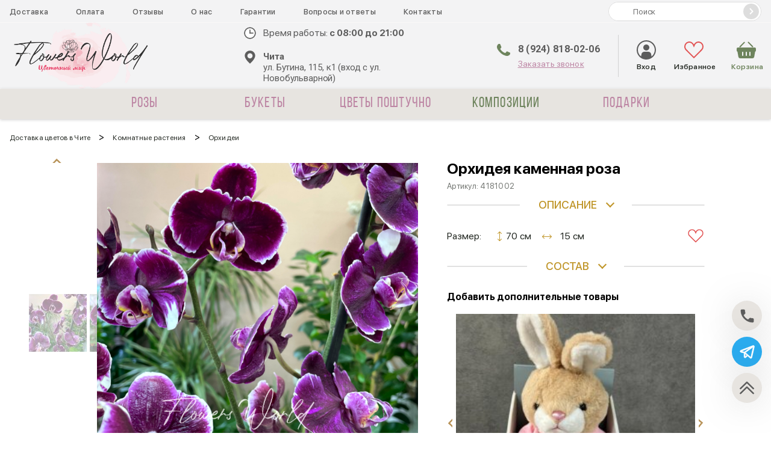

--- FILE ---
content_type: text/html; charset=UTF-8
request_url: https://flowers-chita.ru/komnatnye-rasteniya/orxidei/1002/
body_size: 42017
content:
<!doctype html>
<html lang="ru">
    <head>
        <base href="https://flowers-chita.ru"/>
<title>Купить «Орхидея каменная роза» с доставкой в Чите - «Flowers World»</title>
<meta name="description" content='Заказать доставку «Орхидея каменная роза» в Чите от интернет-магазина «Flowers World». Каталог «Орхидеи», низкие цены, фото и описание.' />
<meta charset="utf-8"/>
<meta http-equiv="X-UA-Compatible" content="IE=edge">
<meta name="viewport" content="width=device-width, initial-scale=1, maximum-scale=1" />
<link rel="canonical" href="https://flowers-chita.ru/komnatnye-rasteniya/orxidei/1002/">
<!-- Open Graph -->
<meta property="og:title" content="Купить «Орхидея каменная роза» с доставкой в Чите - «Flowers World»">
<meta property="og:description" content="">
<meta property="og:image" content="https://flowers-chita.ru/assets/images/products/1002/GRLfrXq05Hbi83YPUMw336gsu.jpg">
<meta property="og:url" content="https://flowers-chita.ru/komnatnye-rasteniya/orxidei/1002/">
<meta property="og:site_name" content="Flowers World">
<meta property="og:locale" content="ru_RU">
<meta property="og:type" content="website">
<!-- /Open Graph -->
<link rel="icon" href="https://flowers-chita.ru/favicon1.ico" type="image/png"/>

<link href = "assets/fonts/sf-pro-display/stylesheet.css" rel = "stylesheet" type = "text/css" />
<link href="https://fonts.googleapis.com/css?family=Roboto:300,400,500,700,900&display=swap" rel="stylesheet">

<!-- Yandex.Metrika counter -->
<script>
var ymid = Number('85924333');
</script>
<script type="text/javascript" >

   (function(m,e,t,r,i,k,a){m[i]=m[i]||function(){(m[i].a=m[i].a||[]).push(arguments)};
   m[i].l=1*new Date();k=e.createElement(t),a=e.getElementsByTagName(t)[0],k.async=1,k.src=r,a.parentNode.insertBefore(k,a)})
   (window, document, "script", "https://mc.yandex.ru/metrika/tag.js", "ym");

   ym(ymid, "init", {
        clickmap:true,
        trackLinks:true,
        accurateTrackBounce:true,
        webvisor:true,
        ecommerce:"dataLayer"
   });

</script>
<noscript><div><img src="https://mc.yandex.ru/watch/85924333" style="position:absolute; left:-9999px;" alt="" /></div></noscript>
<!-- /Yandex.Metrika counter -->

<script type="application/ld+json">
[   
     {
       "@context": "https://schema.org",
       "@type": "WebSite",
       "url": "https://flowers-chita.ru"
     },  
     {
      "@context": "https://schema.org/",
      "@type": "Product",
      "name": "Орхидея каменная роза",
      "image": [
        "https://flowers-chita.ru/assets/images/products/1002/GRLfrXq05Hbi83YPUMw336gsu.jpg"
       ],
      "description": "Прекрасный товар Орхидея каменная роза который подарит массу положительных эмоций!",
      "sku": "4181002",
      "mpn": "FW-1002418",
      "brand": {
        "@type": "Brand",
        "name": "Салон &laquo;Flowers World&raquo;"
      },
      "aggregateRating": {
        "@type": "AggregateRating",
        "ratingValue": "0",
        "reviewCount": "0"
      },
      "offers": {
        "@type": "Offer",
        "url": "https://flowers-chita.ru/komnatnye-rasteniya/orxidei/1002/",
        "priceCurrency": "RUB",
        "price": "4250.00",
        "priceValidUntil": "2026-12-31",
        "itemCondition": "https://schema.org/UsedCondition",
        "availability": "https://schema.org/InStock"
      }
    }
]
</script>



<script src="/assets/js/lib/jquery-3.5.1.min.js"></script>

<style>
.header-menu__submenu {
    display: none;
}
</style>
    <link rel="stylesheet" href="/assets/components/minishop2/plugins/customdefault.css?v=d62e73368c" type="text/css" />
<script type="text/javascript">miniShop2Config = {"cssUrl":"\/assets\/components\/minishop2\/css\/web\/","jsUrl":"\/assets\/components\/minishop2\/js\/web\/","actionUrl":"\/assets\/components\/minishop2\/action.php","ctx":"web","close_all_message":"\u0437\u0430\u043a\u0440\u044b\u0442\u044c \u0432\u0441\u0435","price_format":[2,"."," "],"price_format_no_zeros":true,"weight_format":[3,"."," "],"weight_format_no_zeros":true};</script>
<link rel="stylesheet" href="/assets/components/msoptionsprice/css/web/default.css?v=2385a7bc" type="text/css" />
<script type="text/javascript">msOptionsPriceConfig={"assetsBaseUrl":"\/assets\/","assetsUrl":"\/assets\/components\/msoptionsprice\/","actionUrl":"\/assets\/components\/msoptionsprice\/action.php","allow_zero_cost":false,"allow_zero_old_cost":true,"allow_zero_mass":false,"allow_zero_article":false,"allow_zero_count":false,"allow_remains":false,"miniShop2":{"version":"2.5.0-pl"},"ctx":"web","version":"2.5.22-beta"};</script>
<link rel="stylesheet" href="/assets/components/easycomm/css/web/ec.default.css" type="text/css" />
<script type="text/javascript">easyCommConfig = {"ctx":"web","jsUrl":"\/assets\/components\/easycomm\/js\/web\/","cssUrl":"\/assets\/components\/easycomm\/css\/web\/","imgUrl":"\/assets\/components\/easycomm\/img\/web\/","actionUrl":"\/assets\/components\/easycomm\/action.php","reCaptchaSiteKey":""}</script>
<link rel="stylesheet" href="/assets/components/ajaxform/css/default.css" type="text/css" />
<link rel="stylesheet" href="/assets/components/minifyx/cache/styles_f9bee7b198.min.css" type="text/css" />
</head>
    <body class="product-body">
        
<header class="header">
    <!--<div class="header-top">На 8 марта принимаем на доставку заказы: монобукеты  из тюльпанов от 3500, сборные букеты от 5000!</div>-->
    <div class="header-mobile">
        <div class="header-mobile__container">
            <div class="hamburger">
                <div class="hamburger__box">
                    <div class="hamburger__inner"></div>
                </div>
            </div>
            <a href="tel:89248180206" class="header-mobile__phone"onclick="ym(ymid, 'reachGoal', 'header-mobile-phone-click')"></a>
        </div>
        <a href="/" class="header__logo logo"><img class="logo__img" src="/assets/img/logochita-min.png" alt="Цветы Чита"></a>
        <div class="header-mobile__container">
            <div class="header__favorites">
                <a href="/favorites/" class="favorites">
                    <svg>
                        <use xlink:href="#favorites"></use>
                    </svg>
                    Избранное
                    <span class="favorites_count msFavoriter nofavorites">0</span>
                </a>
                
            </div>
            <div id="msMiniCart" class="header__cart-mobile ">  
    <a href="checkout/">
        <button class="miniCart"></button>
        <span class="header__cart-mobile-count ms2_total_count">0</span>
    </a>
</div>        </div>
    </div>
    <div class="header-body">
        <div class="header__container header-nav">
            <ul class="header-nav__list" itemscope itemtype="http://schema.org/SiteNavigationElement">
             
                
                <li class="header-nav__item">
                    <a href="/dostavka/" class="header-nav__link" itemprop="url">Доставка</a>
                </li>
                <li class="header-nav__item">
                    <a href="/oplata/" class="header-nav__link" itemprop="url">Оплата</a>
                </li>
                <li class="header-nav__item">
                    <a href="/reviews/" class="header-nav__link" itemprop="url">Отзывы</a>
                </li>
                <li class="header-nav__item">
                    <a href="/o-nas/" class="header-nav__link" itemprop="url">О нас</a>
                </li>
                <li class="header-nav__item">
                    <a href="/garantii/" class="header-nav__link" itemprop="url">Гарантии</a>
                </li>
                <li class="header-nav__item">
                    <a href="/faq/" class="header-nav__link" itemprop="url">Вопросы и ответы</a>
                </li>
                <li class="header-nav__item">
                    <a href="/kontakty/" class="header-nav__link" itemprop="url">Контакты</a>
                </li>
            </ul>
            <form action="/search/" method="get" class="header-search">
                <input type="text" name="query" placeholder="Поиск" value="" class="header-search__input">
                <button type="submit" class="header-search__button" value="">
                    <svg width="14" height="14">
                        <use></use>
                    </svg>
                </button>
            </form>
        </div>
        <div class="header__container header-controls">
            <a href="/" class="header__logo logo"><img class="logo__img" src="/assets/img/logochita-min.png" alt="Цветы Чита"></a>
            <form action="/search/" method="get" class="header-search">
                <input type="text" name="query" placeholder="Поиск" value="" class="header-search__input">
                <button type="submit" class="header-search__button" value="">
                    <svg width="14" height="14">
                        <use></use>
                    </svg>
                </button>
            </form>
            <div class="header__contacts">
                <div class="header__work-time">
                    <span>Время работы: <b>c 08:00 до 21:00</b></span>
                </div>
                <div class="header-addresses">
                    <div class="header-addresses__value">
                        <div class="header-addresses__city">Чита</div>
                        ул. Бутина, 115, к1 (вход с ул. Новобульварной)
                    </div>
                    <!--div class="header-addresses__container">
                        <a href="#" class="header-addresses__item">
                            <div class="header-addresses__city">г. Томск</div>
                            <span></span>
                        </a>
                        <span class="header-addresses__item">
                            <div class="header-addresses__city">г. Ростов-на-Дону</div>
                            <span>ул. Линейная, д. 32</span>
                        </span>
                        <a href="#" class="header-addresses__item">
                            <div class="header-addresses__city">г. Альтемьевск</div>
                            <span>ул. Ак. Вавилова, д. 1, стр. 10</span>
                        </a>
                    </div-->
                </div>
            </div>
            <div class="header__phones">
                <a href="tel:89248180206" onclick="ym(ymid, 'reachGoal', 'header-desktop-phone-click')">8 (924) 818-02-06</a>
                <a href="tel:" onclick="ym(ymid, 'reachGoal', 'header-desktop-phone-click')"></a>
                <span class="header__link" onclick="openModal('modal-order-call');ym(ymid, 'reachGoal', 'modal-order-call-open')">Заказать звонок</span>
            </div>
            <div class="header__user-block">
                <a href="/vxod-v-lk/" class="header__enter" style="text-decoration: none;">
                    <svg>
                        <use xlink:href="#enter-point"></use>
                    </svg>
                    Вход
                </a>
                <a href="/favorites/" class="header__favorites header__favorites_full">
                    <svg>
                        <use xlink:href="#favorites"></use>
                    </svg>
                    <span class="header__favorites-count msFavoriter nofavorites">0</span>
                    Избранное
                </a>
                <div id="msMiniCart" class="header__cart ">
    <a href="/checkout/" class="miniCart">
        <svg>
            <use xlink:href="#cart"></use>
        </svg>
        <span class="header__cart-count ms2_total_count">0</span>
        Корзина
    </a>
</div>            </div>
        </div>
        <div class="header__container header-info">
            <div class="header__work-time">
                <span>Время работы: <b>c 08:00 до 21:00</b></span>
            </div>
            <div class="header__phones">
                <a href="tel:89248180206" onclick="ym(ymid, 'reachGoal', 'header-desktop-phone-click')">8 (924) 818-02-06</a>
                <span class="header__link" onclick="openModal('modal-order-call');ym(ymid, 'reachGoal', 'modal-order-call-open')">Заказать звонок</span>
            </div>
            <div class="header-addresses">
                <div class="header-addresses__value">ул. Бутина, 115, к1 (вход с ул. Новобульварной)</div>
                <div class="header-addresses__container">
                    <a href="#" class="header-addresses__item">
                        <span>ул. Бутина, 115, к1 (вход с ул. Новобульварной)</span>
                    </a>
                    <span class="header-addresses__item">
                        <span></span>
                    </span>
                </div>
            </div>
        </div>
    </div>
    <div class="navigation-container">
        <div class="navigation-sticky">
            <div class="navigation__substrait"></div>
            <nav class="navigation">
                <div class="navigation__list" itemscope itemtype="http://schema.org/SiteNavigationElement">
                    
                    <div class="navigation__list--row">
                        <a href="/vxod-v-lk/" class="navigation__link navigation__link_other">
                            <svg>
                                <use xlink:href="#enter-point"></use>
                            </svg>
                            <span>Вход</span>
                        </a>
                        <div class="navigation__link navigation__link_other" onclick="openModal('modal-search');ym(ymid, 'reachGoal', 'modal-search-open')">
                            <svg>
                                <use xlink:href="#loupe"></use>
                            </svg>
                            <span>Поиск</span>
                        </div>
                    </div>    
                    
                    <!-- <a href="/favorites/" class="navigation__link navigation__link_other">
                        <svg>
                            <use xlink:href="#favorites"></use>
                        </svg>
                        <span>Избранное</span>
                    </a> -->
                    
                                        
<div class="navigation__item navigation__item_parent navigation__item_wide">
    <div class="navigation__arrow"></div>
    <a href="/rozy/" class="navigation__link" >
        
        Розы    </a>
    
    
        <div class="sub-menu-container sub-menu-container_full">
            <div class="sub-menu">
                <div class="sub-menu-col">
                    <div class="sub-menu__list sub-menu__list_cols">
                        <div class="sub-menu__item">
    <a href="/rozy/rozovyie/" itemprop="url" class="sub-menu__link" >Розовые розы</a>
</div><div class="sub-menu__item">
    <a href="/rozy/ekvador/" itemprop="url" class="sub-menu__link" >Эквадор</a>
</div><div class="sub-menu__item">
    <a href="/rozy/kustovye/" itemprop="url" class="sub-menu__link" >Кустовые</a>
</div><div class="sub-menu__item">
    <a href="/rozy/pionovidnye/" itemprop="url" class="sub-menu__link" >Пионовидные</a>
</div>                    </div>
                </div>
                <div class="sub-menu-col menu-bouquet">
                    <form class="ms2_form share-product">
    <p class="share-product__title">Выгодное предложение</p>

    <div class="share-product__body">
        <div>
            <a href="/bukety/monobukety/237/" class="share-product__name">Из 31 красной розы</a>
            
            <div class="share-product__price">13 680 ₽</div>
            <button type="submit" name="ms2_action" value="cart/add" class="share-product__btn">Купить</button>
        </div>

        <a href="/bukety/monobukety/237/" class="share-product__image-link">
            <img src="/assets/cache_image/products/237/1632572032c35a7441-4343-44b9-9ec4-6a2165384bde_278x278_f02.jpg" class="share-product__image" alt='Из 31 красной розы от интернет-магазина «Flowers World» в Чите'>
        </a>
    </div>
    <input type="hidden" name="id" value="237">
    <input type="hidden" name="count" value="1">
    <input type="hidden" name="options" value="[]">
    <input type="hidden" name="key" value="">
</form>

                </div>
            </div>
        </div>
    
</div>
<div class="navigation__item navigation__item_parent navigation__item_wide">
    <div class="navigation__arrow"></div>
    <a href="/bukety/" class="navigation__link" >
        
        Букеты    </a>
    
    
        <div class="sub-menu-container sub-menu-container_full">
            <div class="sub-menu">
                <div class="sub-menu-col">
                    <div class="sub-menu__list sub-menu__list_cols">
                        <div class="sub-menu__item">
    <a href="/bukety/s-alstromeriyami/" itemprop="url" class="sub-menu__link" >С альстромериями</a>
</div><div class="sub-menu__item">
    <a href="/bukety/s-gerberami/" itemprop="url" class="sub-menu__link" >С герберами</a>
</div><div class="sub-menu__item">
    <a href="/bukety/s-gortenziyami/" itemprop="url" class="sub-menu__link" >С гортензиями</a>
</div><div class="sub-menu__item">
    <a href="/bukety/s-giaczintami/" itemprop="url" class="sub-menu__link" >С гиацинтами</a>
</div><div class="sub-menu__item">
    <a href="/bukety/s-gvozdikami/" itemprop="url" class="sub-menu__link" >С гвоздиками</a>
</div><div class="sub-menu__item">
    <a href="/bukety/s-mattioloj/" itemprop="url" class="sub-menu__link" >С маттиолой</a>
</div><div class="sub-menu__item">
    <a href="/bukety/s-orxideyami/" itemprop="url" class="sub-menu__link" >С орхидеями</a>
</div><div class="sub-menu__item">
    <a href="/bukety/s-tyulpanami/" itemprop="url" class="sub-menu__link" >С тюльпанами</a>
</div><div class="sub-menu__item">
    <a href="/bukety/s-xrizantemami/" itemprop="url" class="sub-menu__link" >С хризантемами</a>
</div><div class="sub-menu__item">
    <a href="/bukety/monobukety/" itemprop="url" class="sub-menu__link" >Монобукеты</a>
</div><div class="sub-menu__item">
    <a href="/bukety/sbornye/" itemprop="url" class="sub-menu__link" >Сборные</a>
</div>                    </div>
                </div>
                <div class="sub-menu-col menu-bouquet">
                    <form class="ms2_form share-product">
    <p class="share-product__title">Выгодное предложение</p>

    <div class="share-product__body">
        <div>
            <a href="/bukety/monobukety/237/" class="share-product__name">Из 31 красной розы</a>
            
            <div class="share-product__price">13 680 ₽</div>
            <button type="submit" name="ms2_action" value="cart/add" class="share-product__btn">Купить</button>
        </div>

        <a href="/bukety/monobukety/237/" class="share-product__image-link">
            <img src="/assets/cache_image/products/237/1632572032c35a7441-4343-44b9-9ec4-6a2165384bde_278x278_f02.jpg" class="share-product__image" alt='Из 31 красной розы от интернет-магазина «Flowers World» в Чите'>
        </a>
    </div>
    <input type="hidden" name="id" value="237">
    <input type="hidden" name="count" value="1">
    <input type="hidden" name="options" value="[]">
    <input type="hidden" name="key" value="">
</form>

                </div>
            </div>
        </div>
    
</div>    <div class="navigation__item">
        <a href="/cvety/" class="navigation__link" itemprop="url">
            
            Цветы поштучно        </a>
    </div>
    <div class="navigation__item">
        <a href="/kompozicii/" class="navigation__link" itemprop="url">
            
            Композиции        </a>
    </div>

<div class="navigation__item navigation__item_parent ">
    <div class="navigation__arrow"></div>
    <a href="/podarki/" class="navigation__link" >
        
        Подарки    </a>
    
    <div class="sub-menu-container">
            <div class="sub-menu">
                <div class="sub-menu-col">
                    <div class="sub-menu__list">
                        <div class="sub-menu__item">
    <a href="/podarki/shary/" itemprop="url" class="sub-menu__link" >Шары</a>
</div><div class="sub-menu__item">
    <a href="/podarki/igrushki/" itemprop="url" class="sub-menu__link" >Игрушки</a>
</div>                    </div>
                </div>
            </div>
        </div>
</div>                    <div class="header__favorites-scroll">
                        <a href="/favorites/" class="favorites">
                            <svg>
                                <use xlink:href="#favorites"></use>
                            </svg>
                            <span class="header__favorites-count msFavoriter header__favorites-scroll--count"></span>
                        </a>
                    </div>
                    <div id="msMiniCart" class="header__cart-scroll ">
                        <a href="/checkout/">
                            <button class="miniCart"></button>
                            <span class="header__cart-count ms2_total_count">0</span> 
                        </a>
                    </div>
                    
                    
                    <div class="navigation__info">
                        <a class="navigation__info--pay" href="oplata/">Оплата</a>
                        <a class="navigation__info--delivery" href="dostavka/">Доставка</a>
                    </div>
                    
                    <div class="navigation__phones">
                        <a href="tel:89248180206" onclick="ym(ymid, 'reachGoal', 'header-mobile-aside-phone-click')">8 (924) 818-02-06</a>
                        <a href="tel:" onclick="ym(ymid, 'reachGoal', 'header-mobile-aside-phone-click')"></a>
                        <span class="navigation__order-call" onclick="openModal('modal-order-call');ym(ymid, 'reachGoal', 'modal-order-call-open')">Заказать звонок</span>
                    </div>
                </div>
            </nav>
        </div>
    </div>
</header>

        <div class="container">
            <ul class="crumbs" itemscope itemtype="https://schema.org/BreadcrumbList" style=""><li class="crumbs__item" itemprop="itemListElement" itemscope itemtype="https://schema.org/ListItem"><a class="crumbs__link" href="https://flowers-chita.ru/" itemprop="item"><span itemprop="name">Доставка цветов в Чите</span><meta itemprop="position" content="1" /></a></li> > <li class="crumbs__item" itemprop="itemListElement" itemscope itemtype="https://schema.org/ListItem"><a class="crumbs__link" href="https://flowers-chita.ru/komnatnye-rasteniya/" itemprop="item"><span itemprop="name">Комнатные растения</span><meta itemprop="position" content="2" /></a></li> > <li class="crumbs__item" itemprop="itemListElement" itemscope itemtype="https://schema.org/ListItem"><a class="crumbs__link" href="https://flowers-chita.ru/komnatnye-rasteniya/orxidei/" itemprop="item"><span itemprop="name">Орхидеи</span><meta itemprop="position" content="3" /></a></li></ul>
        </div>
            
            
<form class="product ms2_form msoptionsprice-product" method="post">
    <input type="hidden" name="id" value="1002">
    <input type="hidden" name="postcard" value="">
    <input type="hidden" name="price" value="4 250">
    <input type="hidden" name="options" value="[]">
       
   <div class="container product__container">

        
        <div class="product__leftColumn msoptionsprice-gallery" id="msGallery">
            <div class="product-main__tablets">
                                
         
                                                
               
                           
            </div>
            

    <div class="swiper-height-container  swiper-height-container_items-two "  style="display:block";>
        <div class="product__leftColumn--gallery-thumbs swiper-container">
            <div class="swiper-wrapper">
                                  <div class="swiper-slide">
                       <div class="gallery-thumbs__wrapper product-miniature">
                           <img class="product-miniature__img" src="/assets/cache_image/products/1002/GRLfrXq05Hbi83YPUMw336gsu_96x104_2b4.jpg" alt="Орхидея каменная роза">
                       </div>
                   </div>
                                  <div class="swiper-slide">
                       <div class="gallery-thumbs__wrapper product-miniature">
                           <img class="product-miniature__img" src="/assets/cache_image/products/1002/Pf3fHe5RAcfn37VNhu4qNqdfc_96x104_2b4.jpg" alt="Орхидея каменная роза 1">
                       </div>
                   </div>
                                          </div>
            <div class="swiper-next product__leftColumn--next"></div>
            <div class="swiper-prev product__leftColumn--prev"></div>
        </div>
    </div>
    <div class="swiper-width-container">
        <div class="product__leftColumn--gallery-left swiper-container">
            <div class="swiper-wrapper">
                
                                            <div class="swiper-slide" data-rid="1002" data-iid="4401">
                            <a class="zoom" href="/assets/cache_image/products/1002/GRLfrXq05Hbi83YPUMw336gsu_800x800_ae1.jpg" data-fancybox="gallery">
                                <img
                                    src="/assets/cache_image/products/1002/GRLfrXq05Hbi83YPUMw336gsu_800x800_b51.jpg"
                                    alt="Орхидея каменная роза"
                                >
                            </a>
                        </div>
                                            <div class="swiper-slide" data-rid="1002" data-iid="4404">
                            <a class="zoom" href="/assets/cache_image/products/1002/Pf3fHe5RAcfn37VNhu4qNqdfc_800x800_ae1.jpg" data-fancybox="gallery">
                                <img
                                    src="/assets/cache_image/products/1002/Pf3fHe5RAcfn37VNhu4qNqdfc_800x800_b51.jpg"
                                    alt="Орхидея каменная роза 1"
                                >
                            </a>
                        </div>
                    
                
                            </div>
            <div class="product__leftColumn--pagination"></div>
        </div>
    </div>        </div>
        <div class="product__rightColumn">
            
            
            
            
            <h1 class="product__rightColumn--starsWrapper product-title msoptionsprice-name msoptionsprice-1002">Орхидея каменная роза</h1>
            <div class="product__rightColumn--vendor-code">
                Артикул: 
                <span class="msoptionsprice-article msoptionsprice-1002">4181002</span>
            </div>
            
            
            
            <div class="block-title2"><span id="consum">описание<span id="tick"></span></span></div>
             <div class="closet-descr specification__item--list2">
                <p class="product__rightColumn--description"></p>
            </div>
            
                        
                <div class="product__rightColumn--flexWrapper">
                    <span style="display: flex;">
                        <span class="product__rightColumn--sizeTitle">Размер:</span>
                        <div class="product__rightColumn--sizeWrapper">
    
                                                        <div class="product__rightColumn--height">
                                <span class="product-height">70 см</span>
                            </div>
                                
                                                        <div class="product__rightColumn--diametr">
                                <span class="product-diametr">15 см</span>
                            </div>
                                                    </div>
                    </span>
                    <div class="product__rightColumn--raitWrapper">
                        <div class="product__rightColumn--favorite msFavoriterToggle 1"></div>
                    </div>
                </div>
                        
            <div class="block-title"><span id="consum">состав<span id="tick"></span></span></div>
             <ul class="specification__item--list closet-info">
                                    <li class="dotted product__rightColumn--li"><span class="closet-info__key">Орхидеи</span>
                    <span class="dotted product__rightColumn--dotted"></span>
                    <span class="closet-info__value">1 шт.</span></li>
                            </ul>

            <p class="product__rightColumn--description" style="font-weight: bold;margin-top: 25px;">Добавить дополнительные товары</p>
            <div class="postcards-slider swiper-container">
                <div class="swiper-wrapper">
                    
<div class="swiper-slide postcard__elem" style="border-radius: 5px;padding: 10px 10px; position: relative;">
              <input type="hidden" name="postcardid" value="1114">
              <input type="hidden" name="price" value="1 500">
            <img
                src="/assets/img/empty.png"
                data-original="/assets/cache_image/products/1114/nEhotLplyhuvYyUZKhmgyZsIU_280x280_61b.jpg"
                alt="Игрушка мягкий зайка в розовой куртке  от интернет-магазина «Flowers World» в "
                class="product-card__img"
                width="280" 
                height="280">
            <p class="product-card__name">Игрушка мягкий зайка в розовой куртке </p>
            <div class="product-card__prices">
                <span class="product-card__price">1 500 ₽</span>
                            </div>
            <div class="postcard__tick">✓</div>
</div>

<div class="swiper-slide postcard__elem" style="border-radius: 5px;padding: 10px 10px; position: relative;">
              <input type="hidden" name="postcardid" value="1101">
              <input type="hidden" name="price" value="750">
            <img
                src="/assets/img/empty.png"
                data-original="/assets/cache_image/products/1101/ifY1vvM7BRjWMsgG5g7Wd0xht_280x280_61b.jpg"
                alt="Конфеты рафаэлло комплимент от интернет-магазина «Flowers World» в "
                class="product-card__img"
                width="280" 
                height="280">
            <p class="product-card__name">Конфеты рафаэлло комплимент</p>
            <div class="product-card__prices">
                <span class="product-card__price">750 ₽</span>
                            </div>
            <div class="postcard__tick">✓</div>
</div>

<div class="swiper-slide postcard__elem" style="border-radius: 5px;padding: 10px 10px; position: relative;">
              <input type="hidden" name="postcardid" value="1108">
              <input type="hidden" name="price" value="900">
            <img
                src="/assets/img/empty.png"
                data-original="/assets/cache_image/products/1108/AkKwjcLdbnnEd673VKKEFHDcW_280x280_61b.jpg"
                alt="Торт рафаэлло от интернет-магазина «Flowers World» в "
                class="product-card__img"
                width="280" 
                height="280">
            <p class="product-card__name">Торт рафаэлло</p>
            <div class="product-card__prices">
                <span class="product-card__price">900 ₽</span>
                            </div>
            <div class="postcard__tick">✓</div>
</div>

<div class="swiper-slide postcard__elem" style="border-radius: 5px;padding: 10px 10px; position: relative;">
              <input type="hidden" name="postcardid" value="1122">
              <input type="hidden" name="price" value="1 000">
            <img
                src="/assets/img/empty.png"
                data-original="/assets/cache_image/products/1122/Jl3KGdBPgPvLkcMY4Ilu8ow96_280x280_61b.jpg"
                alt="Игрушка мягкая мишка с галстуком от интернет-магазина «Flowers World» в "
                class="product-card__img"
                width="280" 
                height="280">
            <p class="product-card__name">Игрушка мягкая мишка с галстуком</p>
            <div class="product-card__prices">
                <span class="product-card__price">1 000 ₽</span>
                            </div>
            <div class="postcard__tick">✓</div>
</div>

<div class="swiper-slide postcard__elem" style="border-radius: 5px;padding: 10px 10px; position: relative;">
              <input type="hidden" name="postcardid" value="1109">
              <input type="hidden" name="price" value="900">
            <img
                src="/assets/img/empty.png"
                data-original="/assets/cache_image/products/1109/oV2sUZBRPLymBbpu1vcK1CNHU_280x280_61b.jpg"
                alt="Рафаэлло от интернет-магазина «Flowers World» в "
                class="product-card__img"
                width="280" 
                height="280">
            <p class="product-card__name">Рафаэлло</p>
            <div class="product-card__prices">
                <span class="product-card__price">900 ₽</span>
                            </div>
            <div class="postcard__tick">✓</div>
</div>

<div class="swiper-slide postcard__elem" style="border-radius: 5px;padding: 10px 10px; position: relative;">
              <input type="hidden" name="postcardid" value="1115">
              <input type="hidden" name="price" value="1 500">
            <img
                src="/assets/img/empty.png"
                data-original="/assets/cache_image/products/1115/EuGsMIXgBWIQXCiNiv9AcRvOt_280x280_61b.jpg"
                alt="Игрушка мишка в зеленом свитере от интернет-магазина «Flowers World» в "
                class="product-card__img"
                width="280" 
                height="280">
            <p class="product-card__name">Игрушка мишка в зеленом свитере</p>
            <div class="product-card__prices">
                <span class="product-card__price">1 500 ₽</span>
                            </div>
            <div class="postcard__tick">✓</div>
</div>

<div class="swiper-slide postcard__elem" style="border-radius: 5px;padding: 10px 10px; position: relative;">
              <input type="hidden" name="postcardid" value="1111">
              <input type="hidden" name="price" value="1 500">
            <img
                src="/assets/img/empty.png"
                data-original="/assets/cache_image/products/1111/8rJhQCV9IiST6KuosUcGghrTg_280x280_61b.jpg"
                alt="Игрушка мягкая в сарафанчике от интернет-магазина «Flowers World» в "
                class="product-card__img"
                width="280" 
                height="280">
            <p class="product-card__name">Игрушка мягкая в сарафанчике</p>
            <div class="product-card__prices">
                <span class="product-card__price">1 500 ₽</span>
                            </div>
            <div class="postcard__tick">✓</div>
</div>

<div class="swiper-slide postcard__elem" style="border-radius: 5px;padding: 10px 10px; position: relative;">
              <input type="hidden" name="postcardid" value="1113">
              <input type="hidden" name="price" value="1 500">
            <img
                src="/assets/img/empty.png"
                data-original="/assets/cache_image/products/1113/OwBdC32GbFerS0BUKXssDWXiM_280x280_61b.jpg"
                alt="Игрушка мягкий зайка в жилетке от интернет-магазина «Flowers World» в "
                class="product-card__img"
                width="280" 
                height="280">
            <p class="product-card__name">Игрушка мягкий зайка в жилетке</p>
            <div class="product-card__prices">
                <span class="product-card__price">1 500 ₽</span>
                            </div>
            <div class="postcard__tick">✓</div>
</div>
                </div>
                <div class="postcards-slider__next"></div>
                <div class="postcards-slider__prev"></div>
            </div>
        
            <div class="product__rightColumn--buyWrapper">
                <div class="product__rightColumn--priceRow">
                    <span>
                        <span class="msoptionsprice-cost msoptionsprice-1002">4 250</span> ₽
                    </span>
                                        <div class="product__rightColumn--counter counter counter-new" style="display:none;">
                            <button class="counter__minus counter-new__minus" type="button">-</button>
                            <input class="counter__value counter-new__value" type="number" min="1" step="1" value="1" name="count">
                            <button class="counter__pluse counter-new__pluse" type="button">+</button>
                    </div>
                </div>
                
                               
                                   <div class="product__rightColumn--buyWrapper">
                       <button class="product__rightColumn--btnCart" disabled>НЕТ В НАЛИЧИИ</button>
                   </div>
                
                       </div>
           
           </div>
    </div>
    <button class="product__rightColumn--btnCart product__rightColumn--btnCart_fixed" type="submit" name="ms2_action" value="cart/add">КУПИТЬ <span><span class="msoptionsprice-cost msoptionsprice-1002"></span> currency</span></button>

</form>
        
<script>var token = "";</script>
        <div class="utp">
    <div class="container utp__container">
        <div class="utp__item">
            <svg>
                <use xlink:href="#sale"></use>
            </svg>
            <span>Скидка 10% на заказы <br> при покупке от 3500 руб.</span>
        </div>
        <div class="utp__item">
            <svg>
                <use xlink:href="#utp4"></use>
            </svg>
            <span>Букеты и композиции <br> по последней моде!</span>
        </div>
        <div class="utp__item">
            <svg>
                <use xlink:href="#delivery_time"></use>
            </svg>
            <span>Доставка по городу <br> 300 рублей</span>
        </div>
        <div class="utp__item">
            <svg style="fill:#5c5c5c">
                <use xlink:href="#plant"></use>
            </svg>
            <span>Продаем комнатные растения <br> от кактусов до экзотики</span>
        </div>
    </div>
</div>




        <div class="reviews-index">
    <span class="reviews-index__title">Отзывы о нашей работе</span>
    <div class="container reviews-index__container">
        <div class="div" style="position:relative">
        <div class="swiper-container reviews-index__slider">
            <div class="swiper-wrapper">
                <div class="reviews-index__item swiper-slide" itemprop="review" itemscope itemtype="https://schema.org/Review">
    <link itemprop="url" href="komnatnye-rasteniya/orxidei/1002/">
    <span itemprop="itemReviewed" itemscope itemtype="https://schema.org/Organization">
        <meta itemprop="name" content="Flowers World">
    </span>
    <span itemprop="author" itemscope itemtype="https://schema.org/Person">
        <meta itemprop="name" content="Игорь">
    </span>
    
    <div class="reviews-index__item--wrapper">
        <div class="reviews-index__item--header">
            <span class="review-name">Игорь</span>
            <span class="review-date" itemprop="datePublished">02.05.2022 19:25</span>
        </div>
        
        <div class="reviews-index__item--rating" itemprop="reviewRating" itemscope itemtype="https://schema.org/Rating" style="display: none;">
            <meta itemprop="worstRating" content="0">
            <meta itemprop="ratingValue" content="5">
            <meta itemprop="bestRating" content="5">
            <svg data-rating="1" class="active"><use xlink:href="#icn-star"></use></svg><svg data-rating="1" class="active"><use xlink:href="#icn-star"></use></svg><svg data-rating="1" class="active"><use xlink:href="#icn-star"></use></svg><svg data-rating="1" class="active"><use xlink:href="#icn-star"></use></svg><svg data-rating="1" class="active"><use xlink:href="#icn-star"></use></svg>
        </div>
        
        <div class="reviews-index__item--rating"><svg data-rating="1" class="active"><use xlink:href="#icn-star"></use></svg><svg data-rating="1" class="active"><use xlink:href="#icn-star"></use></svg><svg data-rating="1" class="active"><use xlink:href="#icn-star"></use></svg><svg data-rating="1" class="active"><use xlink:href="#icn-star"></use></svg><svg data-rating="1" class="active"><use xlink:href="#icn-star"></use></svg></div>
        <p class="reviews-index__item--text">Брал букет для свое любимой. Качество продукции и сервиса высокое. Поэтому и дальше буду здесь заказывать цветы. Удобная система оплаты меня отдельно порадовала. Рекомендую!<br />
 <br />
</p>
        <div class="reviews-index__item--flex-container">
            <a href="/reviews/#mess-resource-44-message-39" class="reviews-index__item--answer" >Читать отзыв</a>
        </div>
    </div>
</div>
<div class="reviews-index__item swiper-slide" itemprop="review" itemscope itemtype="https://schema.org/Review">
    <link itemprop="url" href="komnatnye-rasteniya/orxidei/1002/">
    <span itemprop="itemReviewed" itemscope itemtype="https://schema.org/Organization">
        <meta itemprop="name" content="Flowers World">
    </span>
    <span itemprop="author" itemscope itemtype="https://schema.org/Person">
        <meta itemprop="name" content="Ксения">
    </span>
    
    <div class="reviews-index__item--wrapper">
        <div class="reviews-index__item--header">
            <span class="review-name">Ксения</span>
            <span class="review-date" itemprop="datePublished">31.08.2021 03:45</span>
        </div>
        
        <div class="reviews-index__item--rating" itemprop="reviewRating" itemscope itemtype="https://schema.org/Rating" style="display: none;">
            <meta itemprop="worstRating" content="0">
            <meta itemprop="ratingValue" content="5">
            <meta itemprop="bestRating" content="5">
            <svg data-rating="1" class="active"><use xlink:href="#icn-star"></use></svg><svg data-rating="1" class="active"><use xlink:href="#icn-star"></use></svg><svg data-rating="1" class="active"><use xlink:href="#icn-star"></use></svg><svg data-rating="1" class="active"><use xlink:href="#icn-star"></use></svg><svg data-rating="1" class="active"><use xlink:href="#icn-star"></use></svg>
        </div>
        
        <div class="reviews-index__item--rating"><svg data-rating="1" class="active"><use xlink:href="#icn-star"></use></svg><svg data-rating="1" class="active"><use xlink:href="#icn-star"></use></svg><svg data-rating="1" class="active"><use xlink:href="#icn-star"></use></svg><svg data-rating="1" class="active"><use xlink:href="#icn-star"></use></svg><svg data-rating="1" class="active"><use xlink:href="#icn-star"></use></svg></div>
        <p class="reviews-index__item--text">Заказывала букет для подруги на её день рождения. Цветы привезли даже лучше, чем были на фотографии. Подруге очень понравилось! Спасибо! Обязательно закажу ещё</p>
        <div class="reviews-index__item--flex-container">
            <a href="/reviews/#mess-resource-44-message-28" class="reviews-index__item--answer" >Читать отзыв</a>
        </div>
    </div>
</div>
<div class="reviews-index__item swiper-slide" itemprop="review" itemscope itemtype="https://schema.org/Review">
    <link itemprop="url" href="komnatnye-rasteniya/orxidei/1002/">
    <span itemprop="itemReviewed" itemscope itemtype="https://schema.org/Organization">
        <meta itemprop="name" content="Flowers World">
    </span>
    <span itemprop="author" itemscope itemtype="https://schema.org/Person">
        <meta itemprop="name" content="Олеся">
    </span>
    
    <div class="reviews-index__item--wrapper">
        <div class="reviews-index__item--header">
            <span class="review-name">Олеся</span>
            <span class="review-date" itemprop="datePublished">05.08.2023 15:33</span>
        </div>
        
        <div class="reviews-index__item--rating" itemprop="reviewRating" itemscope itemtype="https://schema.org/Rating" style="display: none;">
            <meta itemprop="worstRating" content="0">
            <meta itemprop="ratingValue" content="5">
            <meta itemprop="bestRating" content="5">
            <svg data-rating="1" class="active"><use xlink:href="#icn-star"></use></svg><svg data-rating="1" class="active"><use xlink:href="#icn-star"></use></svg><svg data-rating="1" class="active"><use xlink:href="#icn-star"></use></svg><svg data-rating="1" class="active"><use xlink:href="#icn-star"></use></svg><svg data-rating="1" class="active"><use xlink:href="#icn-star"></use></svg>
        </div>
        
        <div class="reviews-index__item--rating"><svg data-rating="1" class="active"><use xlink:href="#icn-star"></use></svg><svg data-rating="1" class="active"><use xlink:href="#icn-star"></use></svg><svg data-rating="1" class="active"><use xlink:href="#icn-star"></use></svg><svg data-rating="1" class="active"><use xlink:href="#icn-star"></use></svg><svg data-rating="1" class="active"><use xlink:href="#icn-star"></use></svg></div>
        <p class="reviews-index__item--text">Огромное спасибо за прекрасные эмоции, которые вы подарили. Букет прекрасен, доставка в точно по заявке. Огромнейшее спасибо, с Вами очень приятно работать. Рекомендую. Были непонятны нюансы, по телефону Светлана всё объяснила, подсказала.</p>
        <div class="reviews-index__item--flex-container">
            <a href="/reviews/#mess-resource-44-message-51" class="reviews-index__item--answer" >Читать отзыв</a>
        </div>
    </div>
</div>
<div class="reviews-index__item swiper-slide" itemprop="review" itemscope itemtype="https://schema.org/Review">
    <link itemprop="url" href="komnatnye-rasteniya/orxidei/1002/">
    <span itemprop="itemReviewed" itemscope itemtype="https://schema.org/Organization">
        <meta itemprop="name" content="Flowers World">
    </span>
    <span itemprop="author" itemscope itemtype="https://schema.org/Person">
        <meta itemprop="name" content="Ключерёва Юлия">
    </span>
    
    <div class="reviews-index__item--wrapper">
        <div class="reviews-index__item--header">
            <span class="review-name">Ключерёва Юлия</span>
            <span class="review-date" itemprop="datePublished">31.12.2024 09:24</span>
        </div>
        
        <div class="reviews-index__item--rating" itemprop="reviewRating" itemscope itemtype="https://schema.org/Rating" style="display: none;">
            <meta itemprop="worstRating" content="0">
            <meta itemprop="ratingValue" content="5">
            <meta itemprop="bestRating" content="5">
            <svg data-rating="1" class="active"><use xlink:href="#icn-star"></use></svg><svg data-rating="1" class="active"><use xlink:href="#icn-star"></use></svg><svg data-rating="1" class="active"><use xlink:href="#icn-star"></use></svg><svg data-rating="1" class="active"><use xlink:href="#icn-star"></use></svg><svg data-rating="1" class="active"><use xlink:href="#icn-star"></use></svg>
        </div>
        
        <div class="reviews-index__item--rating"><svg data-rating="1" class="active"><use xlink:href="#icn-star"></use></svg><svg data-rating="1" class="active"><use xlink:href="#icn-star"></use></svg><svg data-rating="1" class="active"><use xlink:href="#icn-star"></use></svg><svg data-rating="1" class="active"><use xlink:href="#icn-star"></use></svg><svg data-rating="1" class="active"><use xlink:href="#icn-star"></use></svg></div>
        <p class="reviews-index__item--text">Живу с мамой в разных городах. По праздникам уже не раз поздравляла маму, делая заказы онлайн на сайте. Последний заказ - это Новогодний фуршет и конфеты Merci. Фото от мамы прилагаю. Спасибо за возможность красиво поздравить родного человека, который находится далеко. Магазин рекомендую.</p>
        <div class="reviews-index__item--flex-container">
            <a href="/reviews/#mess-resource-44-message-69" class="reviews-index__item--answer" >Читать отзыв</a>
        </div>
    </div>
</div>
<div class="reviews-index__item swiper-slide" itemprop="review" itemscope itemtype="https://schema.org/Review">
    <link itemprop="url" href="komnatnye-rasteniya/orxidei/1002/">
    <span itemprop="itemReviewed" itemscope itemtype="https://schema.org/Organization">
        <meta itemprop="name" content="Flowers World">
    </span>
    <span itemprop="author" itemscope itemtype="https://schema.org/Person">
        <meta itemprop="name" content="Марина">
    </span>
    
    <div class="reviews-index__item--wrapper">
        <div class="reviews-index__item--header">
            <span class="review-name">Марина</span>
            <span class="review-date" itemprop="datePublished">08.03.2022 12:21</span>
        </div>
        
        <div class="reviews-index__item--rating" itemprop="reviewRating" itemscope itemtype="https://schema.org/Rating" style="display: none;">
            <meta itemprop="worstRating" content="0">
            <meta itemprop="ratingValue" content="5">
            <meta itemprop="bestRating" content="5">
            <svg data-rating="1" class="active"><use xlink:href="#icn-star"></use></svg><svg data-rating="1" class="active"><use xlink:href="#icn-star"></use></svg><svg data-rating="1" class="active"><use xlink:href="#icn-star"></use></svg><svg data-rating="1" class="active"><use xlink:href="#icn-star"></use></svg><svg data-rating="1" class="active"><use xlink:href="#icn-star"></use></svg>
        </div>
        
        <div class="reviews-index__item--rating"><svg data-rating="1" class="active"><use xlink:href="#icn-star"></use></svg><svg data-rating="1" class="active"><use xlink:href="#icn-star"></use></svg><svg data-rating="1" class="active"><use xlink:href="#icn-star"></use></svg><svg data-rating="1" class="active"><use xlink:href="#icn-star"></use></svg><svg data-rating="1" class="active"><use xlink:href="#icn-star"></use></svg></div>
        <p class="reviews-index__item--text">Спасибо большое, вашей команде, теперь буду заказывать только у вас. Очень стильное и свежее оформление!</p>
        <div class="reviews-index__item--flex-container">
            <a href="/reviews/#mess-resource-44-message-33" class="reviews-index__item--answer" >Читать отзыв</a>
        </div>
    </div>
</div>
<div class="reviews-index__item swiper-slide" itemprop="review" itemscope itemtype="https://schema.org/Review">
    <link itemprop="url" href="komnatnye-rasteniya/orxidei/1002/">
    <span itemprop="itemReviewed" itemscope itemtype="https://schema.org/Organization">
        <meta itemprop="name" content="Flowers World">
    </span>
    <span itemprop="author" itemscope itemtype="https://schema.org/Person">
        <meta itemprop="name" content="Глеб">
    </span>
    
    <div class="reviews-index__item--wrapper">
        <div class="reviews-index__item--header">
            <span class="review-name">Глеб</span>
            <span class="review-date" itemprop="datePublished">31.07.2021 01:15</span>
        </div>
        
        <div class="reviews-index__item--rating" itemprop="reviewRating" itemscope itemtype="https://schema.org/Rating" style="display: none;">
            <meta itemprop="worstRating" content="0">
            <meta itemprop="ratingValue" content="5">
            <meta itemprop="bestRating" content="5">
            <svg data-rating="1" class="active"><use xlink:href="#icn-star"></use></svg><svg data-rating="1" class="active"><use xlink:href="#icn-star"></use></svg><svg data-rating="1" class="active"><use xlink:href="#icn-star"></use></svg><svg data-rating="1" class="active"><use xlink:href="#icn-star"></use></svg><svg data-rating="1" class="active"><use xlink:href="#icn-star"></use></svg>
        </div>
        
        <div class="reviews-index__item--rating"><svg data-rating="1" class="active"><use xlink:href="#icn-star"></use></svg><svg data-rating="1" class="active"><use xlink:href="#icn-star"></use></svg><svg data-rating="1" class="active"><use xlink:href="#icn-star"></use></svg><svg data-rating="1" class="active"><use xlink:href="#icn-star"></use></svg><svg data-rating="1" class="active"><use xlink:href="#icn-star"></use></svg></div>
        <p class="reviews-index__item--text">Прекрасно всё: выбор букетов на сайте, оператор по телефону, доставка. Спасибо, что прислушиваетесь к клиентам! Всем очень доволен.</p>
        <div class="reviews-index__item--flex-container">
            <a href="/reviews/#mess-resource-44-message-31" class="reviews-index__item--answer" >Читать отзыв</a>
        </div>
    </div>
</div>
<div class="reviews-index__item swiper-slide" itemprop="review" itemscope itemtype="https://schema.org/Review">
    <link itemprop="url" href="komnatnye-rasteniya/orxidei/1002/">
    <span itemprop="itemReviewed" itemscope itemtype="https://schema.org/Organization">
        <meta itemprop="name" content="Flowers World">
    </span>
    <span itemprop="author" itemscope itemtype="https://schema.org/Person">
        <meta itemprop="name" content="Александр">
    </span>
    
    <div class="reviews-index__item--wrapper">
        <div class="reviews-index__item--header">
            <span class="review-name">Александр</span>
            <span class="review-date" itemprop="datePublished">02.12.2023 08:13</span>
        </div>
        
        <div class="reviews-index__item--rating" itemprop="reviewRating" itemscope itemtype="https://schema.org/Rating" style="display: none;">
            <meta itemprop="worstRating" content="0">
            <meta itemprop="ratingValue" content="5">
            <meta itemprop="bestRating" content="5">
            <svg data-rating="1" class="active"><use xlink:href="#icn-star"></use></svg><svg data-rating="1" class="active"><use xlink:href="#icn-star"></use></svg><svg data-rating="1" class="active"><use xlink:href="#icn-star"></use></svg><svg data-rating="1" class="active"><use xlink:href="#icn-star"></use></svg><svg data-rating="1" class="active"><use xlink:href="#icn-star"></use></svg>
        </div>
        
        <div class="reviews-index__item--rating"><svg data-rating="1" class="active"><use xlink:href="#icn-star"></use></svg><svg data-rating="1" class="active"><use xlink:href="#icn-star"></use></svg><svg data-rating="1" class="active"><use xlink:href="#icn-star"></use></svg><svg data-rating="1" class="active"><use xlink:href="#icn-star"></use></svg><svg data-rating="1" class="active"><use xlink:href="#icn-star"></use></svg></div>
        <p class="reviews-index__item--text">Спасибо большое! Всё супер! Заказал букет жене на день рождения, очень красивый букет, курьер доставил во время. Жена в восторге. Всм спасибо!!!</p>
        <div class="reviews-index__item--flex-container">
            <a href="/reviews/#mess-resource-44-message-58" class="reviews-index__item--answer" >Читать отзыв</a>
        </div>
    </div>
</div>
<div class="reviews-index__item swiper-slide" itemprop="review" itemscope itemtype="https://schema.org/Review">
    <link itemprop="url" href="komnatnye-rasteniya/orxidei/1002/">
    <span itemprop="itemReviewed" itemscope itemtype="https://schema.org/Organization">
        <meta itemprop="name" content="Flowers World">
    </span>
    <span itemprop="author" itemscope itemtype="https://schema.org/Person">
        <meta itemprop="name" content="Ирина">
    </span>
    
    <div class="reviews-index__item--wrapper">
        <div class="reviews-index__item--header">
            <span class="review-name">Ирина</span>
            <span class="review-date" itemprop="datePublished">22.09.2021 17:13</span>
        </div>
        
        <div class="reviews-index__item--rating" itemprop="reviewRating" itemscope itemtype="https://schema.org/Rating" style="display: none;">
            <meta itemprop="worstRating" content="0">
            <meta itemprop="ratingValue" content="5">
            <meta itemprop="bestRating" content="5">
            <svg data-rating="1" class="active"><use xlink:href="#icn-star"></use></svg><svg data-rating="1" class="active"><use xlink:href="#icn-star"></use></svg><svg data-rating="1" class="active"><use xlink:href="#icn-star"></use></svg><svg data-rating="1" class="active"><use xlink:href="#icn-star"></use></svg><svg data-rating="1" class="active"><use xlink:href="#icn-star"></use></svg>
        </div>
        
        <div class="reviews-index__item--rating"><svg data-rating="1" class="active"><use xlink:href="#icn-star"></use></svg><svg data-rating="1" class="active"><use xlink:href="#icn-star"></use></svg><svg data-rating="1" class="active"><use xlink:href="#icn-star"></use></svg><svg data-rating="1" class="active"><use xlink:href="#icn-star"></use></svg><svg data-rating="1" class="active"><use xlink:href="#icn-star"></use></svg></div>
        <p class="reviews-index__item--text">Благодарим вашу команду! Все доставили на высшем уровне</p>
        <div class="reviews-index__item--flex-container">
            <a href="/reviews/#mess-resource-44-message-25" class="reviews-index__item--answer" >Читать отзыв</a>
        </div>
    </div>
</div>
<div class="reviews-index__item swiper-slide" itemprop="review" itemscope itemtype="https://schema.org/Review">
    <link itemprop="url" href="komnatnye-rasteniya/orxidei/1002/">
    <span itemprop="itemReviewed" itemscope itemtype="https://schema.org/Organization">
        <meta itemprop="name" content="Flowers World">
    </span>
    <span itemprop="author" itemscope itemtype="https://schema.org/Person">
        <meta itemprop="name" content="Рамина">
    </span>
    
    <div class="reviews-index__item--wrapper">
        <div class="reviews-index__item--header">
            <span class="review-name">Рамина</span>
            <span class="review-date" itemprop="datePublished">13.08.2022 13:11</span>
        </div>
        
        <div class="reviews-index__item--rating" itemprop="reviewRating" itemscope itemtype="https://schema.org/Rating" style="display: none;">
            <meta itemprop="worstRating" content="0">
            <meta itemprop="ratingValue" content="5">
            <meta itemprop="bestRating" content="5">
            <svg data-rating="1" class="active"><use xlink:href="#icn-star"></use></svg><svg data-rating="1" class="active"><use xlink:href="#icn-star"></use></svg><svg data-rating="1" class="active"><use xlink:href="#icn-star"></use></svg><svg data-rating="1" class="active"><use xlink:href="#icn-star"></use></svg><svg data-rating="1" class="active"><use xlink:href="#icn-star"></use></svg>
        </div>
        
        <div class="reviews-index__item--rating"><svg data-rating="1" class="active"><use xlink:href="#icn-star"></use></svg><svg data-rating="1" class="active"><use xlink:href="#icn-star"></use></svg><svg data-rating="1" class="active"><use xlink:href="#icn-star"></use></svg><svg data-rating="1" class="active"><use xlink:href="#icn-star"></use></svg><svg data-rating="1" class="active"><use xlink:href="#icn-star"></use></svg></div>
        <p class="reviews-index__item--text">Ваши цветы очаровательны. Хочу высказать сердечную благодарность за кропотливый труд. Вы отлично справились со своей задачей, и учли мои пожелания. Очень рада привезенному букету для подружки.<br />
</p>
        <div class="reviews-index__item--flex-container">
            <a href="/reviews/#mess-resource-44-message-37" class="reviews-index__item--answer" >Читать отзыв</a>
        </div>
    </div>
</div>
<div class="reviews-index__item swiper-slide" itemprop="review" itemscope itemtype="https://schema.org/Review">
    <link itemprop="url" href="komnatnye-rasteniya/orxidei/1002/">
    <span itemprop="itemReviewed" itemscope itemtype="https://schema.org/Organization">
        <meta itemprop="name" content="Flowers World">
    </span>
    <span itemprop="author" itemscope itemtype="https://schema.org/Person">
        <meta itemprop="name" content="Станислав">
    </span>
    
    <div class="reviews-index__item--wrapper">
        <div class="reviews-index__item--header">
            <span class="review-name">Станислав</span>
            <span class="review-date" itemprop="datePublished">14.02.2023 11:36</span>
        </div>
        
        <div class="reviews-index__item--rating" itemprop="reviewRating" itemscope itemtype="https://schema.org/Rating" style="display: none;">
            <meta itemprop="worstRating" content="0">
            <meta itemprop="ratingValue" content="5">
            <meta itemprop="bestRating" content="5">
            <svg data-rating="1" class="active"><use xlink:href="#icn-star"></use></svg><svg data-rating="1" class="active"><use xlink:href="#icn-star"></use></svg><svg data-rating="1" class="active"><use xlink:href="#icn-star"></use></svg><svg data-rating="1" class="active"><use xlink:href="#icn-star"></use></svg><svg data-rating="1" class="active"><use xlink:href="#icn-star"></use></svg>
        </div>
        
        <div class="reviews-index__item--rating"><svg data-rating="1" class="active"><use xlink:href="#icn-star"></use></svg><svg data-rating="1" class="active"><use xlink:href="#icn-star"></use></svg><svg data-rating="1" class="active"><use xlink:href="#icn-star"></use></svg><svg data-rating="1" class="active"><use xlink:href="#icn-star"></use></svg><svg data-rating="1" class="active"><use xlink:href="#icn-star"></use></svg></div>
        <p class="reviews-index__item--text">Всем рекомендую!!! Очень хороший сервис! Отзывчивые и понимающие) Лично в салоне не был, заказывал цветы. Отдельная признательность девушке по имени Екатерина, помогла подобрать букет, решила все нюансы с доставкой, честно был приятно удивлен)</p>
        <div class="reviews-index__item--flex-container">
            <a href="/reviews/#mess-resource-44-message-43" class="reviews-index__item--answer" >Читать отзыв</a>
        </div>
    </div>
</div>
<div class="reviews-index__item swiper-slide" itemprop="review" itemscope itemtype="https://schema.org/Review">
    <link itemprop="url" href="komnatnye-rasteniya/orxidei/1002/">
    <span itemprop="itemReviewed" itemscope itemtype="https://schema.org/Organization">
        <meta itemprop="name" content="Flowers World">
    </span>
    <span itemprop="author" itemscope itemtype="https://schema.org/Person">
        <meta itemprop="name" content="Эдуард">
    </span>
    
    <div class="reviews-index__item--wrapper">
        <div class="reviews-index__item--header">
            <span class="review-name">Эдуард</span>
            <span class="review-date" itemprop="datePublished">28.08.2023 16:20</span>
        </div>
        
        <div class="reviews-index__item--rating" itemprop="reviewRating" itemscope itemtype="https://schema.org/Rating" style="display: none;">
            <meta itemprop="worstRating" content="0">
            <meta itemprop="ratingValue" content="5">
            <meta itemprop="bestRating" content="5">
            <svg data-rating="1" class="active"><use xlink:href="#icn-star"></use></svg><svg data-rating="1" class="active"><use xlink:href="#icn-star"></use></svg><svg data-rating="1" class="active"><use xlink:href="#icn-star"></use></svg><svg data-rating="1" class="active"><use xlink:href="#icn-star"></use></svg><svg data-rating="1" class="active"><use xlink:href="#icn-star"></use></svg>
        </div>
        
        <div class="reviews-index__item--rating"><svg data-rating="1" class="active"><use xlink:href="#icn-star"></use></svg><svg data-rating="1" class="active"><use xlink:href="#icn-star"></use></svg><svg data-rating="1" class="active"><use xlink:href="#icn-star"></use></svg><svg data-rating="1" class="active"><use xlink:href="#icn-star"></use></svg><svg data-rating="1" class="active"><use xlink:href="#icn-star"></use></svg></div>
        <p class="reviews-index__item--text">Спасибо за ваш труд. Букет идеальный!</p>
        <div class="reviews-index__item--flex-container">
            <a href="/reviews/#mess-resource-44-message-52" class="reviews-index__item--answer" >Читать отзыв</a>
        </div>
    </div>
</div>
<div class="reviews-index__item swiper-slide" itemprop="review" itemscope itemtype="https://schema.org/Review">
    <link itemprop="url" href="komnatnye-rasteniya/orxidei/1002/">
    <span itemprop="itemReviewed" itemscope itemtype="https://schema.org/Organization">
        <meta itemprop="name" content="Flowers World">
    </span>
    <span itemprop="author" itemscope itemtype="https://schema.org/Person">
        <meta itemprop="name" content="Елена">
    </span>
    
    <div class="reviews-index__item--wrapper">
        <div class="reviews-index__item--header">
            <span class="review-name">Елена</span>
            <span class="review-date" itemprop="datePublished">30.07.2022 11:48</span>
        </div>
        
        <div class="reviews-index__item--rating" itemprop="reviewRating" itemscope itemtype="https://schema.org/Rating" style="display: none;">
            <meta itemprop="worstRating" content="0">
            <meta itemprop="ratingValue" content="5">
            <meta itemprop="bestRating" content="5">
            <svg data-rating="1" class="active"><use xlink:href="#icn-star"></use></svg><svg data-rating="1" class="active"><use xlink:href="#icn-star"></use></svg><svg data-rating="1" class="active"><use xlink:href="#icn-star"></use></svg><svg data-rating="1" class="active"><use xlink:href="#icn-star"></use></svg><svg data-rating="1" class="active"><use xlink:href="#icn-star"></use></svg>
        </div>
        
        <div class="reviews-index__item--rating"><svg data-rating="1" class="active"><use xlink:href="#icn-star"></use></svg><svg data-rating="1" class="active"><use xlink:href="#icn-star"></use></svg><svg data-rating="1" class="active"><use xlink:href="#icn-star"></use></svg><svg data-rating="1" class="active"><use xlink:href="#icn-star"></use></svg><svg data-rating="1" class="active"><use xlink:href="#icn-star"></use></svg></div>
        <p class="reviews-index__item--text">Однозначно рекомендую! Флористы профессионалы своего дела, спасибо за потрясающий красивый букет! Заказывали в отдалённый район края, за три дня до события, все ньюансы обсудили по телефону, флорист посоветовала заменить некоторые цветы на более стойкие, дала рекомендации по уходу, фото готового букета отправила, упаковала для транспортировки, вложила и подписала открытку. Цветы с нереальным ароматом, свежие, стойкие. Цена и качество на высоте!</p>
        <div class="reviews-index__item--flex-container">
            <a href="/reviews/#mess-resource-44-message-34" class="reviews-index__item--answer" >Читать отзыв</a>
        </div>
    </div>
</div>
<div class="reviews-index__item swiper-slide" itemprop="review" itemscope itemtype="https://schema.org/Review">
    <link itemprop="url" href="komnatnye-rasteniya/orxidei/1002/">
    <span itemprop="itemReviewed" itemscope itemtype="https://schema.org/Organization">
        <meta itemprop="name" content="Flowers World">
    </span>
    <span itemprop="author" itemscope itemtype="https://schema.org/Person">
        <meta itemprop="name" content="Сергей">
    </span>
    
    <div class="reviews-index__item--wrapper">
        <div class="reviews-index__item--header">
            <span class="review-name">Сергей</span>
            <span class="review-date" itemprop="datePublished">10.09.2021 11:15</span>
        </div>
        
        <div class="reviews-index__item--rating" itemprop="reviewRating" itemscope itemtype="https://schema.org/Rating" style="display: none;">
            <meta itemprop="worstRating" content="0">
            <meta itemprop="ratingValue" content="5">
            <meta itemprop="bestRating" content="5">
            <svg data-rating="1" class="active"><use xlink:href="#icn-star"></use></svg><svg data-rating="1" class="active"><use xlink:href="#icn-star"></use></svg><svg data-rating="1" class="active"><use xlink:href="#icn-star"></use></svg><svg data-rating="1" class="active"><use xlink:href="#icn-star"></use></svg><svg data-rating="1" class="active"><use xlink:href="#icn-star"></use></svg>
        </div>
        
        <div class="reviews-index__item--rating"><svg data-rating="1" class="active"><use xlink:href="#icn-star"></use></svg><svg data-rating="1" class="active"><use xlink:href="#icn-star"></use></svg><svg data-rating="1" class="active"><use xlink:href="#icn-star"></use></svg><svg data-rating="1" class="active"><use xlink:href="#icn-star"></use></svg><svg data-rating="1" class="active"><use xlink:href="#icn-star"></use></svg></div>
        <p class="reviews-index__item--text">Заказывал букет с доставкой, привезли свежие, потрясающие цветы вовремя! Спасибо вам большое! </p>
        <div class="reviews-index__item--flex-container">
            <a href="/reviews/#mess-resource-44-message-26" class="reviews-index__item--answer" >Читать отзыв</a>
        </div>
    </div>
</div>
<div class="reviews-index__item swiper-slide" itemprop="review" itemscope itemtype="https://schema.org/Review">
    <link itemprop="url" href="komnatnye-rasteniya/orxidei/1002/">
    <span itemprop="itemReviewed" itemscope itemtype="https://schema.org/Organization">
        <meta itemprop="name" content="Flowers World">
    </span>
    <span itemprop="author" itemscope itemtype="https://schema.org/Person">
        <meta itemprop="name" content="Анатолий">
    </span>
    
    <div class="reviews-index__item--wrapper">
        <div class="reviews-index__item--header">
            <span class="review-name">Анатолий</span>
            <span class="review-date" itemprop="datePublished">22.04.2022 15:29</span>
        </div>
        
        <div class="reviews-index__item--rating" itemprop="reviewRating" itemscope itemtype="https://schema.org/Rating" style="display: none;">
            <meta itemprop="worstRating" content="0">
            <meta itemprop="ratingValue" content="5">
            <meta itemprop="bestRating" content="5">
            <svg data-rating="1" class="active"><use xlink:href="#icn-star"></use></svg><svg data-rating="1" class="active"><use xlink:href="#icn-star"></use></svg><svg data-rating="1" class="active"><use xlink:href="#icn-star"></use></svg><svg data-rating="1" class="active"><use xlink:href="#icn-star"></use></svg><svg data-rating="1" class="active"><use xlink:href="#icn-star"></use></svg>
        </div>
        
        <div class="reviews-index__item--rating"><svg data-rating="1" class="active"><use xlink:href="#icn-star"></use></svg><svg data-rating="1" class="active"><use xlink:href="#icn-star"></use></svg><svg data-rating="1" class="active"><use xlink:href="#icn-star"></use></svg><svg data-rating="1" class="active"><use xlink:href="#icn-star"></use></svg><svg data-rating="1" class="active"><use xlink:href="#icn-star"></use></svg></div>
        <p class="reviews-index__item--text">Прекрасный букет, вы привезли мне очень быстро. За это вам я очень благодарен и признателен. Побольше бы таких ответственных людей. Хочу вам пожелать множество клиентов и успехов в бизнесе.<br />
</p>
        <div class="reviews-index__item--flex-container">
            <a href="/reviews/#mess-resource-44-message-38" class="reviews-index__item--answer" >Читать отзыв</a>
        </div>
    </div>
</div>
<div class="reviews-index__item swiper-slide" itemprop="review" itemscope itemtype="https://schema.org/Review">
    <link itemprop="url" href="komnatnye-rasteniya/orxidei/1002/">
    <span itemprop="itemReviewed" itemscope itemtype="https://schema.org/Organization">
        <meta itemprop="name" content="Flowers World">
    </span>
    <span itemprop="author" itemscope itemtype="https://schema.org/Person">
        <meta itemprop="name" content="Анна">
    </span>
    
    <div class="reviews-index__item--wrapper">
        <div class="reviews-index__item--header">
            <span class="review-name">Анна</span>
            <span class="review-date" itemprop="datePublished">05.08.2021 21:00</span>
        </div>
        
        <div class="reviews-index__item--rating" itemprop="reviewRating" itemscope itemtype="https://schema.org/Rating" style="display: none;">
            <meta itemprop="worstRating" content="0">
            <meta itemprop="ratingValue" content="5">
            <meta itemprop="bestRating" content="5">
            <svg data-rating="1" class="active"><use xlink:href="#icn-star"></use></svg><svg data-rating="1" class="active"><use xlink:href="#icn-star"></use></svg><svg data-rating="1" class="active"><use xlink:href="#icn-star"></use></svg><svg data-rating="1" class="active"><use xlink:href="#icn-star"></use></svg><svg data-rating="1" class="active"><use xlink:href="#icn-star"></use></svg>
        </div>
        
        <div class="reviews-index__item--rating"><svg data-rating="1" class="active"><use xlink:href="#icn-star"></use></svg><svg data-rating="1" class="active"><use xlink:href="#icn-star"></use></svg><svg data-rating="1" class="active"><use xlink:href="#icn-star"></use></svg><svg data-rating="1" class="active"><use xlink:href="#icn-star"></use></svg><svg data-rating="1" class="active"><use xlink:href="#icn-star"></use></svg></div>
        <p class="reviews-index__item--text">Благодарю Вас за такую красоту! Заказывала чудесную композицию в сумочке, цветы были свежайшие! Всем советую заказывать цветы именно тут! Еще раз, спасибо!!</p>
        <div class="reviews-index__item--flex-container">
            <a href="/reviews/#mess-resource-44-message-30" class="reviews-index__item--answer" >Читать отзыв</a>
        </div>
    </div>
</div>
<div class="reviews-index__item swiper-slide" itemprop="review" itemscope itemtype="https://schema.org/Review">
    <link itemprop="url" href="komnatnye-rasteniya/orxidei/1002/">
    <span itemprop="itemReviewed" itemscope itemtype="https://schema.org/Organization">
        <meta itemprop="name" content="Flowers World">
    </span>
    <span itemprop="author" itemscope itemtype="https://schema.org/Person">
        <meta itemprop="name" content="Олег">
    </span>
    
    <div class="reviews-index__item--wrapper">
        <div class="reviews-index__item--header">
            <span class="review-name">Олег</span>
            <span class="review-date" itemprop="datePublished">15.08.2021 10:00</span>
        </div>
        
        <div class="reviews-index__item--rating" itemprop="reviewRating" itemscope itemtype="https://schema.org/Rating" style="display: none;">
            <meta itemprop="worstRating" content="0">
            <meta itemprop="ratingValue" content="5">
            <meta itemprop="bestRating" content="5">
            <svg data-rating="1" class="active"><use xlink:href="#icn-star"></use></svg><svg data-rating="1" class="active"><use xlink:href="#icn-star"></use></svg><svg data-rating="1" class="active"><use xlink:href="#icn-star"></use></svg><svg data-rating="1" class="active"><use xlink:href="#icn-star"></use></svg><svg data-rating="1" class="active"><use xlink:href="#icn-star"></use></svg>
        </div>
        
        <div class="reviews-index__item--rating"><svg data-rating="1" class="active"><use xlink:href="#icn-star"></use></svg><svg data-rating="1" class="active"><use xlink:href="#icn-star"></use></svg><svg data-rating="1" class="active"><use xlink:href="#icn-star"></use></svg><svg data-rating="1" class="active"><use xlink:href="#icn-star"></use></svg><svg data-rating="1" class="active"><use xlink:href="#icn-star"></use></svg></div>
        <p class="reviews-index__item--text">Выбрал букет на сайте для своей жены. Оставил заявку, мне сразу же перезвонили. Люблю, когда всё оперативно! Спасибо, что не подвели и доставили букет вовремя. Сюрприз удался!</p>
        <div class="reviews-index__item--flex-container">
            <a href="/reviews/#mess-resource-44-message-29" class="reviews-index__item--answer" >Читать отзыв</a>
        </div>
    </div>
</div>            </div>
            <div class="reviews-index__slider--pagination"></div>
            
            
        </div>
        <div class="reviews-index__slider--next swiper-next"></div>
            <div class="reviews-index__slider--prev swiper-prev"></div>
        </div>
        
        <a href="/reviews/" class="reviews-index__btn">Смотреть все</a>
    </div>
</div> 
        <div class="similar-products">
    <div class="container"><div class="similar-products__title">Вам могут понравиться</div></div>
    <div class="container similar-products__container">
        <div class="similar-products__slider swiper-container">
            <div class="swiper-wrapper">
                            </div>
        </div>
    </div>
    <div class="swiper-next similar-products__next"></div>
    <div class="swiper-prev similar-products__prev"></div>
</div>
        <div class="tag-categories">    
    <div class="container">
        <span>Смотрите также категории:</span>
        <a href="komnatnye-rasteniya/orxidei/">Орхидеи</a>
       
        <a href="bukety/s-gortenziyami/">Букеты с гортензиями</a>
<a href="bukety/s-gvozdikami/">Букеты с гвоздиками</a>
<a href="rozy/kenijskie/">Кенийские розы</a>
<a href="bukety/s-tyulpanami/">Букеты с тюльпанами</a>
<a href="rozy/ekvador/">Розы Эквадор</a>
<a href="kompozicii/v-korzine/">Цветы в корзине</a>        
    </div>
</div>
        <div class="subscribe-block">
    <div class="container subscribe-block__container">
        <span class="subscribe-block__title">ПОДПИСАТЬСЯ<br> НА СКИДКИ И АКЦИИ</span>
            <form method="post" class="subscribe-block__form" style="flex-wrap: wrap;">
    <input type="hidden" name="sx_action" value="subscribe">
    <input type="email" placeholder="Ваш e-mail" name="email">
    <button class="subscribe-block__form--btn" type="submit">Подписаться<span>на рассылку</span></button><br>
    <div class="">
        <div class="cus-checkbox checkbox-modal">
            <input type="checkbox" name="agreement-order" id="agreement-subscribe1" required>
            <label for="agreement-subscribe1">Даю согласие на обработку персональных данных и согласен <a href="soglashenie-ob-obrabotke-personalnyix-dannyix/" target="_blank">с политикой конфиденциальности *</a></label>
        </div>
       
        <div class="cus-checkbox checkbox-modal">
            <input type="checkbox" name="agreement-order2" id="agreement-subscribe2" required>
            <label for="agreement-subscribe2">Принимаю <a href="publichnaya-oferta/" target="_blank">условия пользовательского соглашения *</a></label>
        </div>
    </div>
</form>

<style>
.subscribe-block__form--btn {
    width: 100%;
}
.subscribe-block__form .cus-checkbox label,
.subscribe-block__form .cus-checkbox a {
    color: #000;
}

@media (min-width: 768px) {
    .subscribe-block__form--btn {
        width: auto;
    }
    .subscribe-block__form .cus-checkbox label,
    .subscribe-block__form .cus-checkbox a {
        color: #fff;
    }
}
</style>
            
            
       
    </div>
</div>
        <button style="left:-9999999px;" class="scroll-top" tabindex="-1">
    <svg width="17" height="31">
        <use xlink:href="#to-top"></use>
    </svg>
</button>
<div class="cookie-block">
    <div class="container">
        Этот веб-сайт хранит данные, такие как файлы cookie, для обеспечения основных функций сайта, а также для маркетинга, персонализации и аналитики. Оставаясь на этом сайте, вы указываете свое согласие. <a href="soglashenie-ob-obrabotke-personalnyix-dannyix/" >Политика конфиденциальности</a> 
        <button class="close">×</button>
    </div>    
</div>
<footer class="main-footer">
    <div class="main-footer__absolute-img">
        <img src="/assets/img/footer-img.png" alt="">
    </div>
    <div class="main-footer__absolute-img-mobile">
        <img src="/assets/img/footer-img2.png" alt="">
    </div> 
    <div class="container main-footer__container" itemscope itemtype="http://schema.org/Organization">
        
        <div class="main-footer__leftColumn">
            <meta itemprop="name" content="Flowers World">
            <div class="main-footer__leftColumn--logo">
                <img src="/assets/img/logochita-min.png" alt="Логотип Flowers World" itemprop="image">
            </div>
            <div itemscope itemprop="address" itemtype="http://schema.org/PostalAddress">
                <div class="main-footer__leftColumn--adresses">
                    <span itemprop="streetAddress">Россия, Чита,</span>
                    <span itemprop="streetAddress">ул. Бутина, 115, к1 (вход с ул. Новобульварной)</span>
                    <span itemprop="streetAddress"></span>
                </div>
                <div class="main-footer__leftColumn--contacts">
                    <a href="tel:89248180206" itemprop="telephone" onclick="ym(ymid, 'reachGoal', 'footer-phone-click')">8 (924) 818-02-06</a>
                    <a href="tel:" itemprop="telephone" onclick="ym(ymid, 'reachGoal', 'footer-phone-click')"></a>
                    <span style="margin-bottom: 9px; font-size: 15px" class="header__link" onclick="openModal('modal-order-call');ym(ymid, 'reachGoal', 'modal-order-call-open')">Заказать звонок</span>
                    <a href="mailto:info@flowers-chita.ru" itemprop="email" onclick="ym(ymid, 'reachGoal', 'footer-email-click')">info@flowers-chita.ru</a>
                </div>
                <div class="main-footer__leftColumn--copyright">©2015 - 2026, «Flowers World» - интернет-магазин доставки цветов в Чите.</div>
            </div>
            
                       
        </div>
        <div class="main-footer__rightColumn">
            
            <div class="main-footer__rightColumn--about">
                <span>О компании</span>
                <ul>
                    <li><a href="/o-nas/">О нас</a></li>
                    <li><a href="/oplata/">Оплата</a></li>
                    <li><a href="/reviews/">Отзывы</a></li>
                    <li><a href="/garantii/">Гарантии</a></li>
                    <li><a href="/dostavka/">Доставка</a></li>
                    <li><a href="/faq/">Вопросы и ответы</a></li>
                    <li><a href="/kontakty/">Контакты</a></li>
                    <li><a href="/soglashenie-ob-obrabotke-personalnyix-dannyix/">Политика конфиденциальности</a></li>
                    <li><a href="/publichnaya-oferta/">Публичная оферта</a></li>
                </ul>
            </div>
            
            <div class="main-footer__rightColumn--catalog">
                <span>Каталог</span>
                <ul>
                    <ul class=""><li><a href="cvety/">Цветы поштучно </a></li><li><a href="rozy/">Розы </a></li><li><a href="bukety/">Букеты </a></li><li><a href="kompozicii/">Композиции </a></li><li><a href="podarki/">Подарки </a></li></ul>
                </ul>
            </div>
            
            <div class="main-footer__rightColumn--hoolidays">
                <span>Праздники</span>
                <ul>
                    <ul class=""><li><a href="prazdniki/8-marta/">8 марта </a></li><li><a href="prazdniki/14-fevralya/">14 февраля </a></li><li><a href="prazdniki/den-materi/">День матери </a></li><li><a href="prazdniki/1-sentyabrya/">1 сентября </a></li><li><a href="prazdniki/den-uchitelya/">День учителя </a></li><li><a href="prazdniki/novyij-god/">Новый год </a></li><li><a href="prazdniki/vyipusknoj/">Выпускной </a></li><li><a href="kompozicii/v-sumochkax/426/">Сумочка с цветами </a></li><li><a href="bukety/monobukety/438/">Из 5 ароматных пионов </a></li><li><a href="bukety/sbornye/779/">Майский привет </a></li></ul>
                </ul>
            </div>
            
                    </div>
    </div>
    <div class="container main-footer__pay-info"> 
        <img src="/assets/img/payment-footer/ruble.png" alt="Наличные" style="width: 27px">
        <!--img src="/assets/img/payment-footer/qiwi.png" alt="Киви-кошелек" style="width: 30px">
        <img src="/assets/img/payment-footer/YaDengi.png" alt="Яндекс-кошелек" style="width: 30px">
        <img src="/assets/img/payment-footer/webmoney.png" alt="Webmoney" style="width: 30px"-->
        <img src="/assets/img/payment-footer/sber2.png" alt="Сбербанк" style="width: 37px">
        <!--img src="/assets/img/payment-footer/alfa.png" alt="Альфа-Клик" style="width: 30px; margin-top: 5px"-->
        <img src="/assets/img/payment-footer/visa-min.png" alt="Карты Visa" style="width: 50px; margin-top: 5px">
        <img src="/assets/img/payment-footer/mastercard.png" alt="Карты MasterCard" style="width: 50px">
        <img src="/assets/img/payment-footer/mir-min.png" alt="Карты МИР" style="width: 50px; padding-right: 2px">
        <img src="/assets/img/payment-footer/yu-kassa.png" alt="Ю.Kassa" style="width: 50px; padding-right: 2px">
        <!--img src="/assets/img/payment-footer/vtb.png" alt="ВТБ" style="width: 50px; padding-right: 2px">
        <img src="/assets/img/payment-footer/russtan.png" alt="Русский Стандарт" style="width: 70px; padding-right: 2px">
        <img src="/assets/img/payment-footer/apple.png" alt="Apple Pay" style="width: 50px; padding-right: 2px">
        <img src="/assets/img/payment-footer/gpay.png" alt="Google Pay" style="width: 50px"-->
    </div>
    <div style="padding-bottom:43px;" class="container">
        <div style="padding-bottom:0;margin-bottom:5px;" class="main-footer__leftColumn--copyright"><a href="https://floria.pro" target="_blank">Флория</a> - комплексное продвижение цветочного бизнеса</div>
    
    </div>
</footer>
<div class="widget">

    <div onclick="openModal('modal-order-call'); ym(ymid, 'reachGoal', 'widget-order-call')" class="widget__elem widget__mobile-hidden">
        <svg width="35" height="35"><use xlink:href="#phone-widget"></use></svg>
        <div class="label">
            Обратный звонок
            <span class="arrow"></span>
        </div>
    </div>
    <div class="widget__socials">
        
        
             <a onclick="metrikaLink(event, this, 'widget-wa-click')" href="https://api.whatsapp.com/send/?phone=79248180206" target="_blank" class="widget__elem wa">
                <svg width="35" height="35"><use xlink:href="#wa-widget"></use></svg>
                <div class="label">
                    Оставь заявку в WA
                    <span class="arrow"></span>
                </div>
            </a>                    
         
        
            <a onclick="metrikaLink(event, this, 'widget-tg-click')" href="https://t.me/flowerswordchita" target="_blank" class="widget__elem tg" data-title="Оставь заявку в Телеграм">
                <svg width="35" height="35"><use xlink:href="#tg-widget"></use></svg>
                <div class="label">
                    Оставь заявку в Телеграм
                    <span class="arrow"></span>
                </div>
            </a>                    
             
    </div>
    
    
         <div class="widget__elem widget__socials--parent" data-type="socials" data-vk="" data-wa="1" data-tg="1">
    <svg class="social-widget" width="35" height="35"><use xlink:href="#social-widget"></use></svg>
    <svg class="close not-visible" width="24" height="24"><use xlink:href="#modal-close"></use></svg>
    
    
        <svg class="wa not-visible" width="35" height="35"><use xlink:href="#wa-widget"></use></svg>
     
    
        <svg class="tg not-visible" width="35" height="35"><use xlink:href="#tg-widget"></use></svg>
         
     <div class="label">
        Мы в соц.сетях
        <span class="arrow"></span>
    </div>
</div>
    
   
    <div class="widget__elem button-up">
        <svg width="40" height="40"><use xlink:href="#buttonUp"></use></svg>
    </div>

</div>
<span itemscope itemtype="https://schema.org/WPFooter" style="display: none;">
       <meta itemprop="copyrightYear" content="2015">
       <meta itemprop="copyrightHolder" content="Flowers World">       
</span>
<!-- BEGIN JIVOSITE CODE { literal} -->
<script type='text/javascript'>
(function(){ var widget_id = 'oI4YFLhHPj';var d=document;var w=window;function l(){
  var s = document.createElement('script'); s.type = 'text/javascript'; s.async = true;
  s.src = '//code.jivosite.com/script/widget/'+widget_id
    ; var ss = document.getElementsByTagName('script')[0]; ss.parentNode.insertBefore(s, ss);}
  if(d.readyState=='complete'){ l();}else{ if(w.attachEvent){ w.attachEvent('onload',l);}
  else{ w.addEventListener('load',l,false);}}})();
</script>
<!-- { /literal} END JIVOSITE CODE -->
        


        <div class="modal modal-order-call">
    <div class="modal__window">
        <div class="modal__close" onclick="closeModal('modal-order-call')"></div>
        <div class="modal__title">Заказать обратный звонок</div>
        <form class="modal__main modal__form_start ajax_form" method="post">
            <input type="hidden" name="page" value="Орхидея каменная роза">
            <input type="hidden" name="city" value="Чита">
                
            <div class="modal__desc">Введите номер телефона и наш флорист свяжется с Вами в ближайшее время. </div>

            <label class="modal__label">
                <input type="text" name="phone" class="modal__input" placeholder="Телефон*">
                <span class="form__error form__error_phone"></span>
            </label>
            
            <div class="cus-checkbox checkbox-modal">
                    <input type="checkbox" name="agreement-order" id="agreement-order3" required>
                    <label for="agreement-order3">Даю согласие на обработку персональных данных и согласен <a href="soglashenie-ob-obrabotke-personalnyix-dannyix/" target="_blank">с политикой конфиденциальности *</a></label>
                </div>
               
                <div class="cus-checkbox checkbox-modal">
                    <input type="checkbox" name="agreement-order2" id="agreement-order4" required>
                    <label for="agreement-order4">Принимаю <a href="publichnaya-oferta/" target="_blank">условия пользовательского соглашения *</a></label>
                </div>

            
<button type="submit" class="modal__btn">Отправить</button>


        
	<input type="hidden" name="af_action" value="64cc3bc851401e600b3547da2773ba27" />
</form>
    </div>
</div><div class="modal modal-fast-preorder">
    <div class="modal__window">
        <div class="modal__close" onclick="closeModal('modal-fast-preorder')"></div>
        <div class="modal__title">Предзаказ</div>
        <form class="modal__main modal__form_start ajax_form" method="post" id="buy_1_click">
            <input type="hidden" name="page" value="Орхидея каменная роза">
            <input type="hidden" name="city" value="Чита">
            <input type="hidden" name="product_id" value="">
            
            <div class="modal__desc">Заполните форму и наш флорист свяжется с Вами в ближайшее время.</div>
            
            <div class="modal-fast-preorder__product">
                <img src="assets/img/products/flower-1.png" class="modal-fast-preorder__image" alt="Быстрый заказ">
                <div class="modal-fast-preorder__product-info">
                    <div class="modal-fast-preorder__name">Валенсия</div>
                    <span class="modal-fast-preorder__price">1990 ₽</span>
                </div>
            </div>

            <label class="modal__label">
                <input type="text" name="name" class="modal__input" placeholder="Имя*">
                <span class="form__error form__error_name"></span>
            </label>

            <label class="modal__label">
                <input type="number" name="phone" class="modal__input" placeholder="Телефон*" >
                <span class="form__error form__error_phone"></span>
            </label>
            <div class="cus-checkbox checkbox-modal">
                    <input type="checkbox" name="agreement-order" id="agreement-order9" required>
                    <label for="agreement-order9">Даю согласие на обработку персональных данных и согласен <a href="soglashenie-ob-obrabotke-personalnyix-dannyix/" target="_blank">с политикой конфиденциальности *</a></label>
                </div>
               
                <div class="cus-checkbox checkbox-modal">
                    <input type="checkbox" name="agreement-order2" id="agreement-order10" required>
                    <label for="agreement-order10">Принимаю <a href="publichnaya-oferta/" target="_blank">условия пользовательского соглашения *</a></label>
                </div>
            
            <button type="submit" class="modal__btn">Отправить</button>

        
	<input type="hidden" name="af_action" value="8a4bb5e0b2c7bf866b5bd6045d48a1d6" />
</form>
    </div>
</div>
<div class="modal modal-resembling">
    <div class="modal__window">
        <div class="modal__close" onclick="closeModal('modal-resembling')"></div>
        <div class="modal__title">Собрать похожий</div>
        <form class="modal__main modal__form_start ajax_form" method="post" id="buy_1_click">
            <input type="hidden" name="page" value="Орхидея каменная роза">
            <input type="hidden" name="city" value="Чита">
            <input type="hidden" name="product_id" value="">
                
            <div class="modal__desc">Заполните форму и наш флорист свяжется с Вами в ближайшее время.</div>
            
            <div class="modal-resembling__product">
                <img src="assets/img/products/flower-1.png" class="modal-resembling__image" alt="Заказать похожий">
                <div class="modal-resembling__product-info">
                    <div class="modal-resembling__name">Валенсия</div>
                    <span class="modal-resembling__price">1990 ₽</span>
                </div>
            </div>

            <label class="modal__label">
                <input type="text" name="name" class="modal__input" placeholder="Имя*">
                <span class="form__error form__error_name"></span>
            </label>

            <label class="modal__label">
                <input type="phone" name="phone" class="modal__input" placeholder="Телефон*" >
                <span class="form__error form__error_phone"></span>
            </label>
            
            <button type="submit" class="modal__btn">Отправить</button>

            <div class="modal__policy">Нажимая на кнопку «Отправить», вы принимаете <a href="/soglashenie-ob-obrabotke-personalnyix-dannyix/" target="_blank">соглашение на обработку персональных данных.</a></div>
        
	<input type="hidden" name="af_action" value="fc140bd48e2d15381a4890616bd59384" />
</form>
    </div>
</div>
<div class="modal modal-fast-order">
    <div class="modal__window">
        <div class="modal__close" onclick="closeModal('modal-fast-order')"></div>
        <div class="modal__title">Быстрый заказ</div>
        <form class="modal__main modal__form_start ajax_form" method="post">
            <input type="hidden" name="page" value="Орхидея каменная роза">
            <input type="hidden" name="city" value="Чита">
            <input type="hidden" name="product_id" value="">
                
            <div class="modal__desc">Заполните форму и наш флорист свяжется с Вами в ближайшее время.</div>
            
            <div class="modal-fast-order__product">
                <img src="/assets/img/products/flower-1.png" alt="Быстрый заказ" class="modal-fast-order__image">
                <div class="modal-fast-order__product-info">
                    <div class="modal-fast-order__name">Валенсия</div>
                    <span class="modal-fast-order__price">1990 ₽</span>
                </div>
            </div>

            <label class="modal__label">
                <input type="text" name="name" class="modal__input" placeholder="Имя*">
                <span class="form__error form__error_name"></span>
            </label>

            <label class="modal__label">
                <input type="text" name="phone" class="modal__input" placeholder="Телефон*">
                <span class="form__error form__error_phone"></span>
            </label>
            
            <div class="cus-checkbox checkbox-modal">
                    <input type="checkbox" name="agreement-order" id="agreement-order5" required>
                    <label for="agreement-order5">Даю согласие на обработку персональных данных и согласен <a href="soglashenie-ob-obrabotke-personalnyix-dannyix/" target="_blank">с политикой конфиденциальности *</a></label>
                </div>
               
                <div class="cus-checkbox checkbox-modal">
                    <input type="checkbox" name="agreement-order2" id="agreement-order6" required>
                    <label for="agreement-order6">Принимаю <a href="publichnaya-oferta/" target="_blank">условия пользовательского соглашения *</a></label>
                </div>

            
<button type="submit" class="modal__btn">Отправить</button>


        
	<input type="hidden" name="af_action" value="ff20c0875ccf926d45895e6ea25d6502" />
</form>
    </div>
</div>
<div class="modal modal-search">
    <div class="modal__window">
        <div class="modal__close" onclick="closeModal('modal-search')"></div>
        <div class="modal__title">Поиск</div>
        <div class="modal__main">
            <form action="/search/" method="get" class="header-search" onsubmit="ym(ymid, 'reachGoal', 'modal-search-send'); return true;">
                <input type="text" name="query" placeholder="Поиск" value="" class="header-search__input">
                <button type="submit" class="header-search__button" value="">
                    <svg width="14" height="14">
                        <use></use>
                    </svg>
                </button>
            </form>
        </div>
    </div>
</div>

<div class="modal modal-notify">
    <div class="modal__window">
        <div class="modal__close" onclick="closeModal('modal-notify')"></div>
        <div class="modal__title">Сообщение отправлено</div>
        <div class="modal__main">
            <div class="modal__desc">Мы ответим вам в ближайшее время.</div>
            <button class="modal__btn" onclick="closeModal('modal-notify')">ОК</button>
        </div>
    </div>
</div>

<div class="modal modal-cart">
    <div class="modal__window">
        <div class="modal-cart__absolute-img"><img src="/assets/img/footer-img.png" alt=""></div>
        <div class="modal__close" onclick="closeModal('modal-cart')"></div>
        <div class="modal__title">Уже в корзине</div>
        <div class="modal-cart-block">
            <div class="modal-cart-block__positions"></div>
            <div class="modal-cart-block__buttons">
                <button class="modal-cart-block__close btn" onclick="closeModal('modal-cart')">Продолжить покупки</button>
                <a href="/checkout/" class="modal-cart-block__to-order btn">Оформить заказ</a>
            </div>
            
        </div>
    </div>
</div>        


<div class="modal modal-reviews" >
    <div class="modal__window">
        <div class="modal__close" onclick="closeModal('modal-reviews')"></div>
        <div class="page-reviews__item">
            <span class="page-reviews__item--name"></span>
            <span class="page-reviews__item--date"></span>
            <div class="page-reviews__item--stars"></div>
            <p class="page-reviews__item--text"></p>
            <div class="page-reviews__item--img"></div>
            <div class="manager-answer">
                <span class="page-reviews__item--name"></span>
                <span class="page-reviews__item--date"></span>
                <p class="page-reviews__item--text"></p>
            </div>
        </div>
    </div>
</div>


<div class="modal__substrate"></div>





<!-- Удалить * -->
<!-- Удалить Чанк tpl.form-agitation -->
<!--     <div class="modal modal-agitation">
    <div class="modal__window">
        <div class="modal__close" onclick="closeModal('modal-agitation')"></div>
        <div class="modal__title">Понравился сайт или остались вопросы?</div>
        <form class="modal__main modal__form_start ajax_form" method="post">
                <input type="hidden" name="page" value="Орхидея каменная роза">
                <input type="hidden" name="city" value="Чита">
                            
            <div class="modal__desc">Оставьте номер телефона и мы Вам перезвоним!</div>
            
            <label class="modal__label">
                <input type="text" name="phone" class="modal__input" placeholder="Телефон*">
                <span class="form__error form__error_phone"></span>
            </label>
            
            <button type="submit" class="modal__btn">Отправить</button>
            
            <div class="modal__policy">Нажимая на кнопку «Отправить», вы принимаете <a href="/soglashenie-ob-obrabotke-personalnyix-dannyix/" target="_blank">соглашение на обработку персональных данных.</a></div>
        
	<input type="hidden" name="af_action" value="f14703d41ec6c7dd2008dec1930d1bc9" />
</form>
    </div>
</div> -->
<style>
.modal-agitation .modal__main {
  max-width: 320px;
  margin: auto;
}
@media (min-width: 425px) {
.modal-agitation .modal__window {
  max-width: 485px;
}

.modal-agitation .modal__main {
  max-width: 100%;
  padding: 0px 34px 26px 34px;
}

.modal-agitation .modal__btn {
  max-width: 100%;
}

.modal-agitation .modal__title {
  height: auto;
  margin: 30px 0 10px;
  font-size: 20px;
  line-height: 130%;
  letter-spacing: -0.01em;
  color: #272C26;
  border: 0;
}
}
</style>

<script>
document.addEventListener('DOMContentLoaded', function() {
    setTimeout(function () {
        openModal('.modal-agitation');
    }, 30000);
});
</script>
<!-- * Удалить -->


        <svg xmlns="http://www.w3.org/2000/svg" style="display:none">
    <symbol id="enter-point" viewBox="0 0 32 32">
        <path fill-rule="evenodd" clip-rule="evenodd" d="M24.6891 26.978C27.9246 24.4136 30 20.4492 30 16C30 8.26801 23.732 2 16 2C8.26801 2 2 8.26801 2 16C2 20.4165 4.04503 24.3553 7.2398 26.9212C7.55957 25.1105 8.08577 22.6961 8.08577 22.6961C8.42127 20.5773 10.4866 19 12.9253 19H19.0747C21.5134 19 23.5787 20.5774 23.9142 22.6961L24.6891 26.978ZM8.6765 30.2293C10.8709 31.361 13.3608 32 16 32C24.8366 32 32 24.8366 32 16C32 7.16344 24.8366 0 16 0C7.16344 0 0 7.16344 0 16C0 21.7895 3.07497 26.8608 7.6808 29.6699C7.94801 29.8677 8.28517 30.0578 8.6765 30.2293ZM21 12C21 14.7614 18.7614 17 16 17C13.2386 17 11 14.7614 11 12C11 9.23858 13.2386 7 16 7C18.7614 7 21 9.23858 21 12Z" fill="#5C5C5C"/>
    </symbol>
    <symbol id="favorites" viewBox="0 0 32 28" fill="none">
        <path d="M15.0861 5.41196L16 7.47026L16.914 5.41196C17.6094 3.84572 18.8111 2.57251 20.315 1.80162C21.8187 1.0309 23.5356 0.807671 25.1803 1.16785C26.8252 1.52806 28.3018 2.4509 29.3622 3.78623C30.4227 5.1218 31.0018 6.78861 31 8.50875C30.9974 10.4998 30.2183 12.4056 28.8381 13.8102C28.8377 13.8106 28.8373 13.811 28.8369 13.8114L16.0241 26.7458L3.63899 14.2947L3.61801 14.2736L3.59582 14.2538C3.30093 13.9907 3.02283 13.7085 2.76324 13.4092C2.17764 12.7006 1.72447 11.8882 1.42689 11.0119L1.42694 11.0119L1.42338 11.0018C1.14242 10.2028 0.999121 9.36014 1.00001 8.5111L1 8.50899C0.998167 6.78877 1.57729 5.12186 2.63785 3.78623C3.69817 2.4509 5.17483 1.52806 6.81969 1.16785C8.46436 0.807671 10.1813 1.0309 11.685 1.80162C13.1889 2.57251 14.3906 3.84572 15.0861 5.41196Z" stroke="#E25454" stroke-width="2"/>
    </symbol>
    <symbol id="cart" width="32" height="32" fill="#6e845d" xmlns="http://www.w3.org/2000/svg"><rect x="1" y="13" width="30" height="5" rx="1" fill="#6e845d" stroke="#6e845d" stroke-width="2"/>
        <path d="M11.885 2.948a1 1 0 111.428 1.401l-7.006 7.136a1 1 0 11-1.427-1.401l7.005-7.136zM20.128 2.714a1 1 0 00-1.427 1.4l7.005 7.137a1 1 0 001.427-1.401l-7.005-7.136z" fill="#6e845d"/>
        <path fill-rule="evenodd" clip-rule="evenodd" d="M31 17H1l1.868 10.524A3 3 0 005.822 30h20.356a3 3 0 002.954-2.476L31 17zm-15 2a1 1 0 00-1 1v5a1 1 0 102 0v-5a1 1 0 00-1-1zm5 1a1 1 0 112 0v5a1 1 0 11-2 0v-5zm-11-1a1 1 0 00-1 1v5a1 1 0 102 0v-5a1 1 0 00-1-1z" fill="#6e845d"/>
    </symbol>
    <symbol id="loupe" viewBox="0 0 16 16" fill="none" xmlns="http://www.w3.org/2000/svg">
        <path d="M6.93333 2.1333C6.30299 2.1333 5.67881 2.25746 5.09645 2.49868C4.51409 2.7399 3.98494 3.09347 3.53922 3.53919C3.0935 3.98491 2.73993 4.51406 2.49871 5.09642C2.25749 5.67878 2.13333 6.30296 2.13333 6.9333C2.13333 7.56365 2.25749 8.18782 2.49871 8.77018C2.73993 9.35254 3.0935 9.88169 3.53922 10.3274C3.98494 10.7731 4.51409 11.1267 5.09645 11.3679C5.67881 11.6091 6.30299 11.7333 6.93333 11.7333C7.56368 11.7333 8.18785 11.6091 8.77021 11.3679C9.35257 11.1267 9.88172 10.7731 10.3274 10.3274C10.7732 9.88169 11.1267 9.35254 11.368 8.77018C11.6092 8.18782 11.7333 7.56365 11.7333 6.9333C11.7333 6.30296 11.6092 5.67878 11.368 5.09642C11.1267 4.51406 10.7732 3.98491 10.3274 3.53919C9.88172 3.09347 9.35257 2.7399 8.77021 2.49868C8.18785 2.25746 7.56368 2.1333 6.93333 2.1333V2.1333Z" stroke="#5C5C5C" stroke-width="1" stroke-miterlimit="10"/>
        <path d="M13.8667 13.8665L10.3664 10.3662" stroke="#5C5C5C" stroke-width="1" stroke-miterlimit="10" stroke-linecap="round"/>
    </symbol>
    
    <symbol id="delivery_time" viewBox="0 0 48 48" fill="none">
        <path d="M18 11H29C30.6569 11 32 12.3431 32 14V36H10C8.34315 36 7 34.6569 7 33V25" stroke="#5C5C5C" stroke-width="2"/>
        <path d="M32 21C32 19.8954 32.8954 19 34 19H36.7657C37.2516 19 37.7209 19.1769 38.0859 19.4977L45.3202 25.8551C45.7523 26.2348 46 26.7822 46 27.3574V34C46 35.1046 45.1046 36 44 36H32V21Z" stroke="#5C5C5C" stroke-width="2"/>
        <circle cx="15.954" cy="35.6581" r="3.46863" fill="white" stroke="#5C5C5C" stroke-width="2"/>
        <circle cx="39.18" cy="35.6581" r="3.46863" fill="white" stroke="#5C5C5C" stroke-width="2"/>
        <circle cx="10.9318" cy="16.4719" r="8.93182" stroke="#C0962A" stroke-width="2"/>
        <rect x="10.4092" y="10.7217" width="1.04545" height="7.31818" fill="#C0962A"/>
        <path d="M10.4092 18.04V16.9946H16.6819V18.04H10.4092Z" fill="#C0962A"/>
    </symbol>
    
    <symbol id="pay" viewBox="0 0 48 48" fill="none">
        <path d="M7 20C7 18.8954 7.89543 18 9 18H33C34.1046 18 35 18.8954 35 20V37C35 38.1046 34.1046 39 33 39H7V20Z" fill="white" stroke="#5C5C5C" stroke-width="2"/>
        <rect x="13.0529" y="21.6314" width="21" height="15" rx="2" transform="rotate(-46.4416 13.0529 21.6314)" fill="white" stroke="#5C5C5C" stroke-width="2"/>
        <rect x="16.376" y="23.7578" width="19.2869" height="2.62413" transform="rotate(-46.4416 16.376 23.7578)" fill="#C0962A"/>
        <rect x="29.9565" y="16.1514" width="2.46213" height="2.46213" transform="rotate(-46.4416 29.9565 16.1514)" fill="#5C5C5C"/>
        <path d="M7 21H37C38.1046 21 39 21.8954 39 23V40C39 41.1046 38.1046 42 37 42H8C7.44772 42 7 41.5523 7 41V21Z" fill="white" stroke="#5C5C5C" stroke-width="2"/>
        <rect x="34" y="29" width="7" height="5" rx="1" fill="white" stroke="#5C5C5C" stroke-width="2"/>
    </symbol>
    
    <symbol id="photo-utp" viewBox="0 0 48 48" fill="none">
        <path d="M14.0001 12.125H14.6521L14.9151 11.5283L15.4183 10.3867C16.0577 8.93613 17.4933 8 19.0785 8H29.9269C31.3449 8 32.657 8.75077 33.3754 9.9733L34.35 11.6317L34.64 12.125H35.2122H39C41.2091 12.125 43 13.9159 43 16.125V35C43 37.2091 41.2091 39 39 39H9C6.79086 39 5 37.2091 5 35V16.125C5 13.9159 6.79086 12.125 9 12.125H14.0001Z" stroke="#5C5C5C" stroke-width="2"/>
        <circle cx="24" cy="25" r="7.5" stroke="#C0962A" stroke-width="3"/>
        <circle cx="11.5" cy="17.5" r="1.5" stroke="#5C5C5C" stroke-width="2"/>
        <circle cx="24" cy="25" r="7.5" stroke="#C0962A" stroke-width="2"/>
        <circle cx="11.5" cy="17.5" r="1.5" stroke="#5C5C5C" stroke-width="2"/>
    </symbol>
    
    <symbol id="sale" viewBox="0 0 48 48" fill="none">
       <path fill-rule="evenodd" clip-rule="evenodd" d="M43 9.49999C43 7.22544 42.1301 5.64151 40.8165 4.73845C39.5486 3.86677 37.9961 3.72019 36.7574 4.02985C35.3269 4.38748 34.5144 5.50768 34.0775 6.55135C33.6392 7.5984 33.5 8.73617 33.5 9.49999H35.5C35.5 8.93048 35.6107 8.06825 35.9224 7.32363C36.2355 6.57563 36.673 6.1125 37.2425 5.97013C38.0039 5.77979 38.9513 5.88321 39.6835 6.38653C40.3699 6.85847 41 7.77454 41 9.49999C41 10.5447 40.6292 11.8962 40.049 13.2923L29.9265 10.1914C28.9167 9.88209 27.8255 9.98466 26.8911 10.4768L4.53922 22.2475C2.58455 23.2769 1.83444 25.6959 2.86379 27.6506L11.2509 43.5771C12.2803 45.5318 14.6993 46.2819 16.654 45.2526L39.0058 33.4818C39.9403 32.9897 40.6422 32.148 40.9585 31.1404L44.783 18.9547C45.4477 16.8367 44.2606 14.5825 42.1381 13.9323L41.9695 13.8807C42.5814 12.3689 43 10.8222 43 9.49999ZM39.1856 15.1196L29.3407 12.1037C28.8358 11.949 28.2902 12.0003 27.823 12.2464L5.47113 24.0171C4.49379 24.5318 4.11873 25.7413 4.63341 26.7187L13.0205 42.6452C13.5352 43.6226 14.7447 43.9976 15.7221 43.483L38.0739 31.7122C38.5411 31.4662 38.8921 31.0453 39.0502 30.5415L42.8747 18.3558C43.2071 17.2968 42.6136 16.1697 41.5523 15.8446L41.1297 15.7151C40.9026 16.1609 40.6659 16.593 40.4263 17.0039C40.187 17.4141 39.9401 17.811 39.6907 18.1871C39.727 18.248 39.7619 18.3102 39.7953 18.3736C40.8247 20.3283 40.0745 22.7473 38.1199 23.7767C36.1652 24.806 33.7462 24.0559 32.7168 22.1013C31.6875 20.1466 32.4376 17.7276 34.3923 16.6982C35.6445 16.0388 37.0873 16.1096 38.2333 16.7597C38.3892 16.5149 38.5449 16.2597 38.6987 15.9961C38.8663 15.7088 39.0291 15.4158 39.1856 15.1196ZM37.0562 18.4044C36.5186 18.1701 35.8834 18.1733 35.3242 18.4678C34.3468 18.9825 33.9718 20.192 34.4865 21.1693C35.0011 22.1467 36.2106 22.5217 37.188 22.0071C37.916 21.6237 38.3098 20.8548 38.2506 20.0835C37.9315 20.4391 37.606 20.7541 37.287 20.9925C36.9833 21.2194 36.5267 21.5 36 21.5V19.5C35.9462 19.5 35.913 19.5078 35.9028 19.5102C35.9006 19.5107 35.8995 19.5109 35.8994 19.5108C35.8994 19.5107 35.9006 19.5101 35.903 19.509C35.9177 19.5021 35.9779 19.474 36.0899 19.3903C36.2807 19.2477 36.5284 19.0138 36.8197 18.6829C36.8971 18.5951 36.976 18.5021 37.0562 18.4044Z" fill="#5C5C5C"/>
        <path d="M18.3352 24.8331C19.0254 25.0818 19.5901 25.6232 20.0294 26.4574C20.4686 27.2915 20.5955 28.0634 20.4101 28.7733C20.2247 29.4831 19.7518 30.0382 18.9914 30.4386C18.2311 30.8391 17.5058 30.9149 16.8156 30.6662C16.1254 30.4175 15.5607 29.8761 15.1214 29.0419C14.6822 28.2078 14.5552 27.4358 14.7407 26.726C14.9261 26.0162 15.399 25.4611 16.1593 25.0607C16.9197 24.6602 17.645 24.5844 18.3352 24.8331ZM17.6484 28.7266C17.8333 28.8765 17.9994 28.9126 18.1469 28.8349C18.2944 28.7573 18.3563 28.601 18.3327 28.3662C18.3138 28.129 18.2121 27.8352 18.0276 27.485C17.8432 27.1348 17.6585 26.8847 17.4736 26.7349C17.2934 26.5826 17.1295 26.5452 16.982 26.6229C16.8346 26.7006 16.7703 26.858 16.7893 27.0952C16.8129 27.33 16.9169 27.6226 17.1013 27.9728C17.2858 28.323 17.4681 28.5743 17.6484 28.7266ZM22.6184 34.727L20.4755 35.8555L21.5533 28.4626L22.4877 22.0548L24.6306 20.9263L23.5832 28.1088L22.6184 34.727ZM28.2504 26.0396C28.9406 26.2883 29.5053 26.8297 29.9446 27.6638C30.3838 28.4979 30.5108 29.2699 30.3254 29.9797C30.1399 30.6895 29.6671 31.2447 28.9067 31.6451C28.1463 32.0455 27.421 32.1214 26.7308 31.8726C26.0406 31.6239 25.4759 31.0825 25.0366 30.2484C24.5974 29.4143 24.4705 28.6423 24.6559 27.9325C24.8413 27.2227 25.3142 26.6675 26.0746 26.2671C26.8349 25.8667 27.5602 25.7908 28.2504 26.0396ZM27.5636 29.9331C27.7485 30.0829 27.9147 30.119 28.0621 30.0414C28.2096 29.9637 28.2715 29.8075 28.248 29.5727C28.229 29.3354 28.1273 29.0417 27.9428 28.6915C27.7584 28.3412 27.5737 28.0912 27.3889 27.9413C27.2086 27.789 27.0447 27.7517 26.8973 27.8293C26.7498 27.907 26.6855 28.0645 26.7045 28.3017C26.7281 28.5365 26.8321 28.829 27.0166 29.1793C27.201 29.5295 27.3833 29.7808 27.5636 29.9331Z" fill="#C0962A"/>
    </symbol>
    <symbol id="icn-star" viewBox="0 0 20 19">
        <path d="M9.52447 1.08156C9.67415 0.620903 10.3259 0.620905 10.4755 1.08156L11.9941 5.75532C12.1949 6.37336 12.7709 6.7918 13.4207 6.7918H18.335C18.8194 6.7918 19.0207 7.4116 18.6289 7.6963L14.6531 10.5848C14.1274 10.9668 13.9074 11.6439 14.1082 12.2619L15.6268 16.9357C15.7765 17.3963 15.2493 17.7794 14.8574 17.4947L10.8817 14.6061C10.3559 14.2242 9.64405 14.2242 9.11832 14.6061L5.14258 17.4947C4.75073 17.7794 4.22349 17.3963 4.37316 16.9357L5.89176 12.2619C6.09257 11.6439 5.87258 10.9668 5.34685 10.5848L1.37111 7.6963C0.979257 7.4116 1.18064 6.7918 1.66501 6.7918H6.57929C7.22913 6.7918 7.80506 6.37336 8.00587 5.75532L9.52447 1.08156Z"/>
    </symbol>
    <symbol id="product-cart" width="32" height="32" viewBox="0 0 32 32" xmlns="http://www.w3.org/2000/svg">
        <path fill-rule="evenodd" clip-rule="evenodd" d="M32 16C32 24.8366 24.8366 32 16 32C7.16344 32 0 24.8366 0 16C0 7.16344 7.16344 0 16 0C24.8366 0 32 7.16344 32 16ZM5 16C5 14.8954 5.89543 14 7 14H25C26.1046 14 27 14.8954 27 16C27 17.1046 26.1046 18 25 18L24.0067 24.4562C23.7816 25.9197 22.5223 27 21.0416 27H10.9584C9.47766 27 8.21841 25.9197 7.99326 24.4562L7 18C5.89543 18 5 17.1046 5 16ZM15 20C15 19.4477 15.4477 19 16 19C16.5523 19 17 19.4477 17 20V24C17 24.5523 16.5523 25 16 25C15.4477 25 15 24.5523 15 24V20ZM20 19C19.4477 19 19 19.4477 19 20V24C19 24.5523 19.4477 25 20 25C20.5523 25 21 24.5523 21 24V20C21 19.4477 20.5523 19 20 19ZM11 20C11 19.4477 11.4477 19 12 19C12.5523 19 13 19.4477 13 20V24C13 24.5523 12.5523 25 12 25C11.4477 25 11 24.5523 11 24V20ZM18.1278 5.71361C17.7409 5.31949 17.1077 5.31365 16.7136 5.70055C16.3195 6.08745 16.3136 6.72059 16.7005 7.1147L22.3049 12.8235C22.6918 13.2177 23.325 13.2235 23.7191 12.8366C24.1132 12.4497 24.119 11.8166 23.7321 11.4224L18.1278 5.71361ZM14.7191 5.70055C14.325 5.31365 13.6918 5.31949 13.3049 5.71361L7.70055 11.4224C7.31365 11.8166 7.31949 12.4497 7.71361 12.8366C8.10772 13.2235 8.74086 13.2177 9.12776 12.8235L14.7321 7.1147C15.119 6.72059 15.1132 6.08745 14.7191 5.70055Z"/>
    </symbol>
    <symbol id="to-top" viewbox="0 0 17 31">
        <path fill-rule="evenodd" d="M15.573 16.071L2.507 29.558a1.437 1.437 0 0 1-2.077 0 1.547 1.547 0 0 1 0-2.14l12.03-12.416L.432 2.585a1.547 1.547 0 0 1 0-2.142 1.44 1.44 0 0 1 2.077 0L15.575 13.93a1.564 1.564 0 0 1-.002 2.141z"
        />
    </symbol>
    <symbol id="usermail" width="32" height="32" xmlns="http://www.w3.org/2000/svg"  viewBox="0 0 512 512">
    	<path fill-rule="evenodd" d="M256,0L0,192v320h512V192L256,0z M352,288.219l-96,75.438l-96-75.438V192h192V288.219z M172.359,338.625L32,458.938
		V228.344L172.359,338.625z M256,404.344l58-45.562L455.406,480H56.594l141.422-121.219L256,404.344z M480,228.344v230.594
		L339.656,338.625L480,228.344z M466.75,198.063L384,263.094V160h-32H160h-32v103.062l-82.75-65L256,40L466.75,198.063z M320,240
		H192v-16h128V240z M320,272H192v-16h128V272z M320,304H192v-16h128V304z"/>
    </symbol>
    <symbol id="utp4" width="45" height="45" xmlns="http://www.w3.org/2000/svg"  viewBox="0 0 480.027 480.027">
            <path d="M479.682,181.755c0-0.104-0.104-0.2-0.136-0.312c-0.194-0.615-0.463-1.203-0.8-1.752l-0.056-0.12l-33.52-49.44
			c0.688-1.152,1.376-2.312,2.064-3.624l1.016-1.952c1.438-2.871,2.676-5.838,3.704-8.88l0.224-0.8
			c0.943-3.031,1.688-6.12,2.232-9.248l0.192-1.048c0.545-3.374,0.847-6.783,0.904-10.2v-0.088
			c0.044-3.388-0.146-6.774-0.568-10.136c-0.452-3.46-1.155-6.882-2.104-10.24c-1.92-6.767-4.832-13.213-8.64-19.128v-0.056
			c-2.211-3.401-4.703-6.613-7.448-9.6l-0.352-0.368c-2.814-3.04-5.893-5.824-9.2-8.32c-2.772-2.045-5.686-3.889-8.72-5.52
			l-1.368-0.744c-2.772-1.433-5.634-2.683-8.568-3.744l-1.6-0.512c-2.828-0.94-5.711-1.706-8.632-2.296l-0.904-0.2
			c-3.052-0.539-6.136-0.881-9.232-1.024l-1.872-0.064c-3.369-0.09-6.74,0.06-10.088,0.448c-3.064,0.383-6.102,0.954-9.096,1.712
			l-1.136,0.272c-2.975,0.818-5.896,1.822-8.744,3.008l-1.6,0.704c-2.952,1.294-5.812,2.788-8.56,4.472
			c-2.547,1.616-4.991,3.387-7.32,5.304l-1.6,1.368c-2.343,2.004-4.553,4.158-6.616,6.448l-13.76,15.416
			c-0.448-1.976-0.944-3.856-1.512-5.648c-1.123-3.496-2.489-6.91-4.088-10.216l-0.736-1.52c-1.621-3.256-3.462-6.396-5.512-9.4
			c-1.68-2.417-3.491-4.74-5.424-6.96l-1.28-1.408c-1.6-1.749-3.251-3.419-4.952-5.008l-1.648-1.496
			c-1.824-1.6-3.728-3.112-6.024-4.8l-0.992-0.704c-2.544-1.774-5.189-3.401-7.92-4.872c-2.538-1.345-5.147-2.553-7.816-3.616
			l-2.456-0.912c-1.992-0.72-4-1.376-6.064-1.944c-0.992-0.283-1.984-0.549-2.976-0.8c-2.056-0.488-4.16-0.864-6.272-1.192
			l-0.8-0.136c-0.664-0.104-1.328-0.208-1.992-0.288c-5.781-0.7-11.622-0.757-17.416-0.168c-1.08,0.112-2.144,0.28-3.2,0.464
			l-2.08,0.32c-0.896,0.12-1.784,0.248-2.64,0.424c-1.984,0.408-3.912,0.944-6.224,1.6c-0.472,0.112-0.944,0.232-1.416,0.376
			c-2.216,0.688-4.376,1.496-6.4,2.336c-0.168,0.056-0.728,0.264-0.896,0.336c-2.328,0.984-4.608,2.08-6.976,3.344
			c-6.544,3.519-12.552,7.956-17.84,13.176c-0.088,0.072-0.144,0.176-0.232,0.256s-0.216,0.136-0.304,0.232
			c-7.342,7.308-13.209,15.962-17.28,25.488c-0.92,2.168-1.72,4.392-2.4,6.496c-0.072,0.184-0.264,0.712-0.32,0.904
			c-0.64,2.048-1.144,4.144-1.672,6.448c-0.056,0.184-0.28,1.064-0.312,1.248c-0.032,0.184-0.048,0.288-0.08,0.432
			c-0.152-0.232-0.296-0.48-0.456-0.704l-1.16-1.608c-0.568-0.88-1.144-1.768-1.76-2.592c-0.936-1.264-1.952-2.456-2.976-3.64
			l-0.736-0.88c-0.392-0.48-0.8-0.952-1.2-1.416c-1.376-1.496-2.824-2.896-4.528-4.48c-0.112-0.104-0.728-0.704-0.84-0.8
			c-1.688-1.496-3.456-2.904-5.8-4.648c-1.952-1.416-4-2.728-6.168-4c-4.258-2.479-8.746-4.542-13.4-6.16
			c-4.828-1.688-9.821-2.863-14.896-3.504c-0.214-0.048-0.43-0.082-0.648-0.104c-2.679-0.326-5.373-0.513-8.072-0.56
			c-2.4,0-4.8,0.072-7.344,0.272l-0.8,0.056c-2.232,0.208-4.464,0.568-6.896,1.016l-1.208,0.208c-2.056,0.432-4.104,1-6.584,1.728
			c-0.464,0.12-0.928,0.248-1.384,0.4c-1.976,0.64-3.928,1.44-6.296,2.4c-0.488,0.184-0.984,0.376-1.488,0.6
			c-2.565,1.175-5.065,2.489-7.488,3.936c-3.597,2.192-7.009,4.675-10.2,7.424c-0.104,0.088-0.8,0.648-0.872,0.736
			c-2.94,2.609-5.671,5.445-8.168,8.48l-0.872,1.064c-2.369,2.988-4.509,6.152-6.4,9.464l-0.56,1.024
			c-1.913,3.453-3.548,7.054-4.888,10.768v0.04c-0.842,2.362-1.566,4.765-2.168,7.2l-0.32,1.224c-0.464,2.008-0.856,4-1.16,6.08
			l-0.224,1.888c-0.224,1.84-0.384,3.68-0.48,5.552l-0.064,2.312c0,1.728,0,3.456,0.104,5.208l0.176,2.56
			c0.152,1.664,0.376,3.312,0.728,5.6l0.352,2.064c0.32,1.6,0.728,3.248,1.328,5.528c0.168,0.68,0.344,1.352,0.544,2.008
			c0.52,1.704,1.152,3.392,2.032,5.704c0.2,0.568,0.408,1.128,0.64,1.664c1.031,2.441,2.19,4.826,3.472,7.144l3.832,6.896
			L2.626,178.107c-3.268,2.973-3.508,8.033-0.534,11.301c0.085,0.094,0.173,0.185,0.262,0.275L163.21,350.555
			c2.36,4.915,5.971,9.122,10.472,12.2L120.85,468.451c-1.975,3.952-0.372,8.757,3.58,10.732c1.112,0.555,2.337,0.844,3.58,0.844
			h216c4.418,0,8-3.583,7.999-8.001c0-1.083-0.22-2.155-0.647-3.151L305.97,362.947c4.661-3.078,8.406-7.356,10.84-12.384
			l160.872-160.88c0.152-0.152,0.248-0.344,0.392-0.512c0.144-0.168,0.416-0.424,0.592-0.68c0.048-0.08,0.072-0.176,0.12-0.256
			c0.25-0.419,0.459-0.861,0.624-1.32c0.096-0.256,0.232-0.488,0.304-0.752c0.13-0.525,0.211-1.06,0.24-1.6
			c0-0.192,0.064-0.376,0.064-0.568C480.013,183.236,479.9,182.482,479.682,181.755z M454.234,172.067l-33.496-7.128l10.4-14.736
			l4.208-5.944L454.234,172.067z M431.602,80.203c1.344-1.28,2.68-2.576,3.928-4c0.272-0.312,0.536-0.64,0.888-1.096
			c0.36,1.048,0.696,2.104,1,3.2c0.734,2.623,1.268,5.297,1.6,8c0.324,2.574,0.468,5.167,0.432,7.76v0.424
			c-0.068,2.527-0.303,5.048-0.704,7.544l-0.216,1.112c-0.462,2.522-1.085,5.013-1.864,7.456c-0.801,2.352-1.763,4.645-2.88,6.864
			l-0.8,1.488c-1.197,2.31-2.558,4.532-4.072,6.648l-5.448,7.704l-1.44,2.024c-0.576-0.288-1.16-0.568-1.72-0.872
			c-4.69-2.419-9.246-5.09-13.648-8l-0.088-0.048c-2.904-1.952-5.68-4-8.376-6.144c-1.68-1.344-3.288-2.832-4.92-4.28
			c-0.992-0.88-2.024-1.688-3-2.616c-0.68-0.648-1.344-1.328-2.008-2c-1.208-1.224-2.4-2.512-3.688-3.904l-0.896-0.968
			c-0.568-0.648-1.12-1.328-1.672-1.992c-1.2-1.44-2.4-2.936-3.736-4.704c-0.184-0.256-0.336-0.504-0.512-0.8h0.096l2.488-0.056
			c1.08,0,2.16-0.064,3.288-0.12l2.984-0.232c1.04-0.088,2.088-0.192,3.2-0.32c0.952-0.112,1.904-0.248,2.864-0.384l0.448-0.064
			c0.8-0.12,1.6-0.272,2.608-0.456l0.448-0.072l0.288-0.064h0.128c1.088-0.2,2.184-0.4,3.272-0.656
			c0.656-0.152,1.304-0.336,2.72-0.72c1.736-0.464,3.368-0.952,4.96-1.48c1.768-0.592,3.472-1.216,5.128-1.912
			c1.448-0.616,2.864-1.328,4.8-2.304l0.12-0.064c0.568-0.288,1.128-0.568,1.688-0.88c1.424-0.8,2.808-1.68,4.208-2.608
			c0.72-0.472,1.432-0.96,2.152-1.488c1.384-1,2.736-2.064,4.08-3.2C430.266,81.467,430.746,81.011,431.602,80.203z M359.338,44.403
			c0.848-0.456,1.808-0.912,2.84-1.368l1.176-0.528c2.215-0.931,4.489-1.714,6.808-2.344l1.144-0.272
			c2.43-0.608,4.897-1.062,7.384-1.36c2.405-0.245,4.824-0.331,7.24-0.256l1.44,0.048c2.359,0.117,4.707,0.385,7.032,0.8
			l0.944,0.216c2.21,0.444,4.39,1.024,6.528,1.736l1.216,0.392c2.264,0.815,4.472,1.78,6.608,2.888l1.384,0.76
			c2.254,1.216,4.419,2.59,6.48,4.112c2.644,2.008,5.106,4.243,7.36,6.68c1.064,1.176,2.088,2.4,3.048,3.64
			c-0.056,0.096-0.104,0.2-0.168,0.296c-1.076,1.694-2.257,3.318-3.536,4.864l-0.328,0.424l-0.408,0.528
			c-0.928,1.056-1.92,2-3.32,3.328l-0.928,0.864c-0.976,0.84-1.984,1.6-2.992,2.4l-1.6,1.112c-1.032,0.68-2.064,1.352-3.144,1.952
			l-0.392,0.2l-1.432,0.728l-1.184,0.584c-0.688,0.344-1.36,0.696-2.08,0.992c-1.176,0.496-2.4,0.96-3.712,1.4
			s-2.696,0.848-4.2,1.248l-2.216,0.592c-0.992,0.232-1.976,0.416-3.024,0.6l-0.904,0.16c-0.536,0.104-1.08,0.208-1.6,0.288
			c-0.936,0.152-1.864,0.264-2.744,0.368l-5.224,0.464c-0.976,0.056-1.912,0.08-2.832,0.112h-0.84h-1.288
			c-1.472,0-2.936,0-4.304-0.064l-5.336-0.472c-0.448-0.992-0.96-1.992-1.368-2.968l-0.384-0.88c-0.8-2.024-1.528-4-2.168-5.928
			c-0.08-0.24-0.16-0.456-0.24-0.696l-0.264-0.8c-0.629-2-1.181-3.949-1.656-5.848l-0.24-1.016
			c-0.456-1.928-0.856-3.808-1.248-6.072c-0.296-1.768-0.544-3.456-0.8-5.6c-0.176-1.6-0.304-3.136-0.432-5.24
			c-0.048-0.904-0.072-1.776-0.096-2.712V44.403z M320.01,83.067l23.488-26.4c0.192-0.224,0.4-0.448,0.6-0.664
			c0.056,0.408,0.12,0.864,0.176,1.288c0.056,0.424,0.088,0.648,0.136,0.984c0.136,0.904,0.288,1.888,0.472,2.976l0.048,0.296
			c0.36,2.08,0.8,4.272,1.408,6.736l0.232,0.96c0.184,0.736,0.44,1.528,0.648,2.288c0.408,1.496,0.8,2.984,1.288,4.544l0.432,1.344
			c0.8,2.4,1.664,4.8,2.672,7.288l0.44,1.016c1.104,2.632,2.304,5.304,3.696,8c1.2,2.328,2.552,4.688,4.104,7.24l0.752,1.216
			c1.2,1.912,2.56,3.912,4.168,6.136c0.232,0.328,0.424,0.656,0.664,0.976l0.496,0.648c1.792,2.4,3.704,4.76,6.2,7.616
			c1.104,1.24,2.24,2.472,3.48,3.752c1.248,1.288,2.592,2.616,4.104,4.056c0.376,0.352,0.8,0.68,1.192,1.032
			c5.327,4.929,11.03,9.436,17.056,13.48c3.2,2.12,6.528,4.128,9.976,6.088c0.8,0.448,1.6,0.888,2.4,1.328s1.536,0.888,2.344,1.312
			l-6.944,9.824l-2.04,2.888l-83.688-17.808V83.067z M209.738,23.635c1.776-0.944,3.592-1.832,5.344-2.568l0.76-0.28
			c1.831-0.759,3.701-1.424,5.6-1.992l1.072-0.272c1.536-0.44,3.064-0.88,4.664-1.2c0.52-0.112,1.048-0.176,1.6-0.248l2.608-0.4
			c0.696-0.12,1.4-0.248,2.136-0.32c4.648-0.456,9.331-0.408,13.968,0.144l2.216,0.344c1.696,0.256,3.376,0.56,5.04,0.952
			c0.8,0.192,1.6,0.392,2.4,0.608c1.648,0.456,3.264,0.976,4.8,1.552l2,0.728c2.185,0.867,4.322,1.853,6.4,2.952
			c2.273,1.233,4.466,2.606,6.568,4.112l0.688,0.52c1.6,1.136,3.096,2.344,4.552,3.624l1.32,1.2c1.384,1.28,2.704,2.616,3.944,4
			l1.056,1.16c0.48,0.56,0.96,1.128,1.424,1.704c-0.8,1.448-1.536,2.904-2.4,4.288c-0.64,1.008-1.224,2.056-1.904,3.032
			c-2.061,2.974-4.345,5.788-6.832,8.416l-0.088,0.104c-1.344,1.384-2.712,2.712-4.232,4.064c-0.84,0.744-1.768,1.472-2.664,2.2
			c-0.616,0.504-1.176,1.008-1.848,1.528c-1.496,1.152-3.024,2.248-4.728,3.384c-0.904,0.6-1.832,1.144-2.752,1.712
			c-3.32-0.304-6.584-0.64-9.6-1.112c-1.024-0.168-1.968-0.4-2.968-0.584c-2.352-0.44-4.656-0.896-6.8-1.424
			c-1.896-0.48-3.704-1.032-5.496-1.6c-0.984-0.304-1.992-0.592-2.92-0.92c-2.12-0.736-4.152-1.536-6.12-2.4
			c-0.408-0.176-0.8-0.344-1.216-0.528c-2.224-1.01-4.395-2.134-6.504-3.368c-6.356-3.666-11.942-8.529-16.448-14.32
			c-0.656-0.888-1.264-1.768-1.816-2.624l-0.504-0.8c-0.376-0.624-0.8-1.32-1.256-2.208c-0.144-0.272-0.264-0.48-0.44-0.8
			c-0.698-1.382-1.323-2.8-1.872-4.248l-0.08-0.304C201.895,28.442,205.693,25.824,209.738,23.635z M176.394,73.155
			c0-0.128,0.152-0.968,0.168-1.096c0.216-1.68,0.424-3.352,0.8-5.112c0-0.136,0.224-0.864,0.256-1c0.384-1.696,0.8-3.384,1.224-4.8
			l0.296-0.8c0.595-1.884,1.283-3.737,2.064-5.552c1.552-3.576,3.426-7.004,5.6-10.24c0.384,0.712,0.888,1.536,1.408,2.4
			c0.08,0.136,0.152,0.272,0.24,0.416l0.08,0.128l0.072,0.128l0.504,0.8c0.744,1.16,1.552,2.336,2.352,3.408l0.432,0.576l0.24,0.312
			c0.752,0.984,1.6,1.992,2.48,3.008c0.4,0.464,0.816,0.928,1.248,1.392c0.544,0.6,1.128,1.192,1.728,1.792
			c0.896,0.912,1.864,1.816,2.872,2.72c0.52,0.472,1.04,0.944,1.6,1.408c0.752,0.632,1.536,1.264,2.352,1.888
			c0.52,0.4,1.064,0.8,1.6,1.2c1.397,1.024,2.88,2.027,4.448,3.008c0.688,0.44,1.376,0.872,2.096,1.296
			c0.944,0.552,1.912,1.096,2.92,1.6c1.008,0.504,1.84,0.952,2.792,1.416c1.376,0.672,2.792,1.328,4.28,1.968
			c1.296,0.552,2.616,1.104,4,1.6c0.968,0.368,1.952,0.72,2.968,1.064c1.685,0.587,3.437,1.139,5.256,1.656
			c0.472,0.136,0.88,0.296,1.36,0.432c-0.416,0.128-0.8,0.296-1.208,0.424c-3.448,1.064-7.12,1.92-10.808,2.776
			c-1.832,0.424-3.552,0.944-5.448,1.32c-5.696,1.12-11.616,2.048-17.832,2.704c-5.6,0.592-11.272,0.976-17.184,1.16l-4.128,0.08
			h-0.8h-2.704l-0.008-8.608C176.009,77.731,176.137,75.437,176.394,73.155z M176.01,104.827h2.808h0.904l4.8-0.104
			c6.056-0.184,12.12-0.6,18.032-1.224c16.919-1.619,33.529-5.588,49.352-11.792c0.728-0.296,1.544-0.512,2.264-0.8
			c4.667-1.983,9.209-4.248,13.6-6.784c0.144-0.08,0.312-0.144,0.456-0.224c1.944-1.128,3.856-2.32,5.904-3.68
			c1.856-1.24,3.672-2.544,5.6-4c1.792-1.384,3.544-2.824,5.328-4.416s3.408-3.16,5.04-4.856c0.08-0.088,0.144-0.176,0.224-0.256
			c1.6-1.685,3.144-3.435,4.632-5.248c0.264-0.32,0.488-0.664,0.744-0.992c1.184-1.504,2.4-3.016,3.44-4.592
			c0.728,1.712,1.336,3.352,1.856,4.976c0.85,2.756,1.508,5.568,1.968,8.416l0.312,2.024c0.449,2.897,0.695,5.821,0.736,8.752
			v60.072l-101.208-21.528l-26.792-5.704V104.827z M115.842,91.083v0.024c1.232-2.152,2.4-4.352,3.448-6.592
			c1.313-2.798,2.486-5.66,3.512-8.576c0.088-0.24,0.184-0.448,0.264-0.696c0.728-2.128,1.36-4.32,1.96-6.616
			c0.192-0.736,0.392-1.44,0.576-2.216l0.096-0.376v-0.112l0.088-0.344c0.304-1.336,0.56-2.672,0.8-4.072
			c0.24-1.4,0.456-2.832,0.656-4.384l0.192-1.32c0.096-0.848,0.176-1.704,0.248-2.56l0.36,0.208c1.786,1.05,3.514,2.195,5.176,3.432
			c1.416,1.048,2.8,2.144,4.312,3.504l0.664,0.64c1.16,1.072,2.296,2.16,3.36,3.312l1.6,1.912c0.8,0.888,1.536,1.784,2.256,2.744
			c0.408,0.56,0.8,1.144,1.168,1.736l1.32,1.992c0.32,0.464,0.64,0.928,0.928,1.408c1.081,1.831,2.066,3.716,2.952,5.648
			l8.232,18.368v11.32l-21.36-4.544l-27.944-5.944l0.072-0.096c0.368-0.48,0.72-0.96,1.04-1.408
			c0.656-0.952,1.288-1.912,1.944-2.952C114.418,93.483,115.106,92.347,115.842,91.083z M46.45,75.675l0.424-0.8
			c1.49-2.615,3.18-5.111,5.056-7.464l0.8-0.968c4.655-4.69,9.665-9.015,14.984-12.936c2.046-1.216,4.165-2.306,6.344-3.264
			l1.104-0.432c1.63-0.718,3.296-1.351,4.992-1.896l1.008-0.28c1.6-0.48,3.2-0.944,5.056-1.312l0.896-0.152
			c1.744-0.328,3.496-0.608,5.112-0.8l0.848-0.048c1.995-0.176,3.998-0.243,6-0.2c2.027,0.043,4.04,0.181,6.04,0.416
			c2.316,0.288,4.613,0.71,6.88,1.264c0,0.8,0,1.68-0.08,2.528c0,0.288,0,0.568-0.04,0.856c-0.088,1.344-0.216,2.728-0.384,4.224
			c0,0.064-0.056,0.36-0.096,0.632l-0.048,0.328c-0.296,2.216-0.64,4.416-1.128,6.576l-0.152,0.6l-0.096,0.376
			c-0.584,2.478-1.297,4.924-2.136,7.328v0.08c-0.568,1.6-1.28,3.2-1.96,4.8c-5.657,2.829-11.684,4.846-17.904,5.992
			c-2.832,0.352-5.28,0.568-6.536,0.664c-7.453,0.464-14.934,0.142-22.32-0.96c-0.592-0.12-1.24-0.208-1.8-0.336l-0.92-0.2
			c-0.6-0.136-1.208-0.272-1.888-0.448c-0.089-0.028-0.18-0.049-0.272-0.064l-1.816-0.472l-0.952-0.256l-3.2-0.976
			c-0.872-0.28-1.712-0.56-2.584-0.864C45.914,76.675,46.178,76.179,46.45,75.675z M39.186,101.515
			c0.064-1.456,0.192-2.912,0.424-4.84l0.12-1.016c0.168-1.136,0.376-2.272,0.616-3.4c0.944,0.336,1.944,0.664,2.984,1.008
			l1.048,0.336h0.064c0.704,0.224,1.504,0.448,2.4,0.704l0.312,0.088l0.592,0.168l0.44,0.12l0.56,0.152l0.304,0.08
			c0.376,0.104,0.8,0.192,1.176,0.288c0.864,0.216,1.728,0.432,2.632,0.64l1.144,0.248h0.12c2.76,0.592,5.808,1.088,9.016,1.48
			c0.8,0.096,1.6,0.128,2.4,0.208c2.568,0.248,5.208,0.416,8,0.456c0.488,0,0.92,0.088,1.408,0.088c1.824,0,3.688-0.072,5.6-0.192
			c0.592,0,1.184-0.088,1.792-0.136c2.951-0.237,5.888-0.624,8.8-1.16c0.248-0.04,0.48-0.048,0.736-0.096
			c-0.472,0.504-0.896,1.04-1.384,1.528l-42,38.152l-2.04-3.608c-1.016-1.832-1.932-3.717-2.744-5.648l-0.672-1.8
			c-0.504-1.312-1.008-2.64-1.416-4l-0.336-1.248l-0.216-0.8c-0.344-1.28-0.672-2.56-0.92-3.832l-0.344-2.104
			c-0.208-1.312-0.384-2.616-0.496-3.904l-0.096-2.048c-0.064-1.368-0.104-2.728-0.08-4.08L39.186,101.515z M188.954,368.027h36.112
			l-17.528,26.28c-10.549,15.841-27.38,26.404-46.232,29.016L188.954,368.027z M176.01,337.091v-2.128
			c0.004-8.247,6.689-14.932,14.936-14.936h4.8c4.995-0.003,9.66,2.496,12.424,6.656l16.888,25.344h-34.112
			c-1.476-0.021-2.94-0.264-4.344-0.72l-9.872-9.872C176.274,340.031,176.031,338.567,176.01,337.091z M331.874,464.027h-190.92
			l12-24.064c27.318-0.278,52.728-14.057,67.864-36.8l19.192-28.736l19.2,28.8c14.057,21.055,37.006,34.487,62.248,36.432
			L331.874,464.027z M314.058,422.427c-17.013-3.582-31.946-13.685-41.6-28.144l-17.504-26.256h35.784L314.058,422.427z
			 M254.962,352.003l16.896-25.344c2.77-4.151,7.434-6.641,12.424-6.632h4.8c8.244,0.009,14.924,6.692,14.928,14.936v2.128
			c-0.021,1.476-0.264,2.94-0.72,4.344l-9.872,9.848c-1.404,0.456-2.868,0.699-4.344,0.72H254.962z M318.578,326.123
			c-3.878-13.071-15.87-22.052-29.504-22.096h-4.8c-10.345-0.01-20.007,5.162-25.736,13.776l-18.528,27.824l-18.536-27.8
			c-5.723-8.623-15.386-13.805-25.736-13.8h-4.8c-13.641,0.047-25.634,9.039-29.504,22.12L19.602,184.307l78.712-71.6l339.136,72.12
			l18.488,3.936L318.578,326.123z" fill="#5C5C5C"/>
    </symbol>
        <symbol id="plant" viewBox="0 0 512 512" style="enable-background:new 0 0 512 512;" xml:space="preserve">
		<path d="M447.602,252.313c16.43-56.466,11.209-108.178,10.979-110.352c-0.002-0.016-0.006-0.032-0.008-0.048
			c-0.031-0.278-0.075-0.554-0.137-0.825c-0.005-0.021-0.012-0.041-0.017-0.062c-0.057-0.243-0.128-0.482-0.209-0.717
			c-0.028-0.082-0.061-0.161-0.092-0.241c-0.068-0.176-0.14-0.349-0.221-0.52c-0.039-0.083-0.079-0.164-0.121-0.245
			c-0.089-0.172-0.185-0.339-0.287-0.504c-0.041-0.066-0.08-0.133-0.123-0.198c-0.135-0.204-0.281-0.402-0.437-0.593
			c-0.016-0.019-0.029-0.04-0.045-0.059c-0.181-0.217-0.374-0.424-0.581-0.621c-0.024-0.023-0.051-0.043-0.075-0.066
			c-0.174-0.162-0.356-0.316-0.548-0.463c-0.069-0.053-0.142-0.102-0.214-0.153c-0.152-0.108-0.308-0.212-0.47-0.31
			c-0.043-0.026-0.082-0.057-0.125-0.083c-0.05-0.029-0.103-0.049-0.154-0.077c-0.07-0.038-0.134-0.081-0.206-0.117
			c-0.087-0.044-0.177-0.077-0.265-0.118c-0.096-0.044-0.192-0.089-0.289-0.129c-0.183-0.075-0.368-0.139-0.554-0.199
			c-0.073-0.023-0.144-0.05-0.217-0.071c-0.541-0.156-1.09-0.247-1.638-0.278c-0.053-0.003-0.105-0.001-0.158-0.003
			c-0.218-0.008-0.436-0.007-0.653,0.004c-0.084,0.004-0.168,0.012-0.251,0.019c-0.189,0.016-0.376,0.039-0.562,0.07
			c-0.091,0.015-0.182,0.03-0.272,0.048c-0.192,0.039-0.381,0.087-0.569,0.14c-0.076,0.021-0.152,0.039-0.227,0.063
			c-0.26,0.082-0.515,0.177-0.764,0.287c-0.006,0.003-0.013,0.005-0.02,0.007c-0.738,0.329-11.215,5.056-34.484,18.36
			c14.217-57.433-0.248-100.031-2.115-105.135c-0.021-0.058-0.049-0.111-0.071-0.168c-0.045-0.116-0.094-0.229-0.145-0.343
			c-0.051-0.113-0.104-0.225-0.16-0.334c-0.053-0.104-0.11-0.206-0.168-0.308c-0.064-0.112-0.129-0.221-0.198-0.329
			c-0.061-0.095-0.125-0.188-0.191-0.28c-0.075-0.105-0.151-0.209-0.23-0.31c-0.071-0.089-0.144-0.176-0.219-0.263
			c-0.083-0.096-0.168-0.19-0.255-0.281c-0.08-0.083-0.163-0.164-0.247-0.244c-0.093-0.088-0.186-0.173-0.283-0.255
			c-0.087-0.074-0.175-0.146-0.266-0.217c-0.105-0.082-0.212-0.16-0.32-0.235c-0.089-0.062-0.179-0.124-0.272-0.182
			c-0.121-0.076-0.244-0.148-0.368-0.217c-0.058-0.033-0.112-0.07-0.172-0.101c-0.033-0.018-0.068-0.03-0.102-0.047
			c-0.127-0.064-0.256-0.121-0.386-0.178c-0.099-0.043-0.198-0.088-0.298-0.127c-0.119-0.046-0.241-0.085-0.363-0.125
			c-0.112-0.037-0.223-0.076-0.336-0.107c-0.115-0.032-0.232-0.056-0.349-0.082c-0.119-0.027-0.237-0.057-0.357-0.078
			c-0.122-0.021-0.246-0.033-0.369-0.049c-0.114-0.014-0.228-0.032-0.342-0.041c-0.14-0.011-0.281-0.011-0.421-0.014
			c-0.098-0.002-0.196-0.009-0.294-0.007c-0.148,0.003-0.296,0.017-0.445,0.028c-0.092,0.007-0.185,0.01-0.276,0.021
			c-0.135,0.016-0.27,0.042-0.405,0.065c-0.106,0.018-0.213,0.033-0.319,0.055c-0.113,0.025-0.225,0.058-0.338,0.088
			c-0.127,0.034-0.255,0.066-0.38,0.106c-0.021,0.007-0.042,0.01-0.063,0.017c-4.694,1.558-43.985,15.567-79.111,58.072
			c-22.941-61.267-56.384-95.352-61.73-100.538c-0.06-0.058-0.125-0.108-0.187-0.164c-0.107-0.097-0.213-0.195-0.326-0.286
			c-0.089-0.072-0.182-0.138-0.274-0.205c-0.103-0.076-0.204-0.152-0.31-0.223c-0.102-0.068-0.207-0.128-0.312-0.19
			c-0.104-0.061-0.206-0.124-0.313-0.181c-0.107-0.057-0.217-0.106-0.327-0.157c-0.11-0.052-0.22-0.105-0.333-0.151
			c-0.109-0.044-0.219-0.081-0.33-0.121c-0.119-0.042-0.236-0.086-0.357-0.122c-0.111-0.033-0.224-0.059-0.337-0.087
			c-0.122-0.03-0.243-0.064-0.367-0.088c-0.128-0.025-0.257-0.04-0.385-0.059c-0.111-0.016-0.221-0.036-0.334-0.047
			c-0.22-0.021-0.442-0.031-0.663-0.033C256.045,0.003,256.023,0,255.999,0c-0.023,0-0.045,0.003-0.068,0.003
			c-0.221,0.002-0.442,0.012-0.663,0.033c-0.113,0.011-0.223,0.031-0.334,0.047c-0.129,0.018-0.258,0.034-0.385,0.059
			c-0.125,0.024-0.245,0.057-0.367,0.088c-0.113,0.028-0.226,0.053-0.337,0.087c-0.121,0.036-0.238,0.08-0.357,0.122
			c-0.111,0.039-0.221,0.076-0.33,0.121c-0.113,0.046-0.222,0.099-0.332,0.151c-0.11,0.051-0.219,0.101-0.327,0.158
			c-0.107,0.056-0.209,0.119-0.313,0.181c-0.105,0.062-0.21,0.122-0.312,0.19c-0.107,0.07-0.208,0.147-0.31,0.223
			c-0.092,0.068-0.185,0.133-0.274,0.205c-0.113,0.091-0.219,0.189-0.326,0.286c-0.062,0.056-0.127,0.106-0.187,0.164
			c-5.346,5.187-38.789,39.271-61.73,100.538c-35.126-42.505-74.417-56.514-79.111-58.072c-0.022-0.007-0.044-0.011-0.065-0.018
			c-0.117-0.038-0.237-0.067-0.356-0.099c-0.121-0.033-0.242-0.068-0.363-0.095c-0.092-0.02-0.184-0.032-0.277-0.048
			c-0.15-0.027-0.299-0.055-0.449-0.072c-0.07-0.008-0.141-0.01-0.212-0.016c-0.17-0.015-0.34-0.029-0.509-0.032
			c-0.076-0.001-0.152,0.004-0.228,0.005c-0.163,0.002-0.325,0.004-0.487,0.016c-0.098,0.008-0.195,0.024-0.293,0.035
			c-0.139,0.016-0.279,0.031-0.417,0.055c-0.111,0.019-0.221,0.048-0.332,0.072c-0.124,0.028-0.249,0.053-0.372,0.087
			c-0.11,0.031-0.219,0.069-0.329,0.105c-0.123,0.04-0.246,0.079-0.366,0.126c-0.103,0.04-0.204,0.086-0.305,0.13
			c-0.126,0.055-0.251,0.11-0.373,0.172c-0.036,0.018-0.073,0.031-0.108,0.05c-0.063,0.033-0.121,0.073-0.183,0.108
			c-0.118,0.066-0.235,0.134-0.349,0.206c-0.098,0.062-0.194,0.127-0.288,0.193c-0.103,0.072-0.204,0.146-0.304,0.223
			c-0.096,0.074-0.189,0.151-0.281,0.229c-0.091,0.078-0.18,0.159-0.268,0.242c-0.089,0.084-0.176,0.169-0.26,0.257
			c-0.084,0.087-0.164,0.177-0.244,0.268c-0.079,0.09-0.156,0.181-0.229,0.275c-0.076,0.097-0.15,0.197-0.222,0.298
			c-0.068,0.096-0.135,0.192-0.198,0.291c-0.067,0.105-0.131,0.212-0.193,0.32c-0.06,0.104-0.117,0.208-0.172,0.315
			c-0.055,0.108-0.107,0.218-0.158,0.329c-0.052,0.114-0.1,0.229-0.146,0.345c-0.022,0.057-0.05,0.11-0.071,0.168
			c-1.867,5.104-16.332,47.702-2.115,105.135c-23.27-13.304-33.747-18.031-34.484-18.36c-0.008-0.004-0.016-0.006-0.024-0.009
			c-0.246-0.109-0.498-0.202-0.755-0.284c-0.082-0.026-0.166-0.045-0.249-0.069c-0.18-0.051-0.362-0.097-0.546-0.134
			c-0.096-0.019-0.192-0.035-0.288-0.05c-0.18-0.029-0.361-0.051-0.543-0.067c-0.09-0.008-0.179-0.016-0.268-0.021
			c-0.208-0.011-0.417-0.011-0.626-0.004c-0.061,0.002-0.123,0-0.184,0.004c-0.544,0.031-1.089,0.122-1.626,0.276
			c-0.083,0.024-0.164,0.055-0.247,0.081c-0.175,0.057-0.349,0.117-0.521,0.187c-0.106,0.043-0.211,0.092-0.315,0.14
			c-0.083,0.038-0.167,0.069-0.249,0.111c-0.066,0.034-0.126,0.074-0.191,0.109c-0.055,0.03-0.113,0.052-0.167,0.084
			c-0.048,0.028-0.09,0.062-0.137,0.09c-0.151,0.092-0.297,0.189-0.44,0.29c-0.081,0.057-0.163,0.112-0.241,0.172
			c-0.176,0.135-0.343,0.278-0.504,0.426c-0.038,0.035-0.079,0.067-0.117,0.102c-0.202,0.193-0.392,0.396-0.569,0.609
			c-0.026,0.031-0.048,0.065-0.074,0.097c-0.145,0.179-0.281,0.363-0.408,0.554c-0.048,0.072-0.092,0.147-0.137,0.221
			c-0.097,0.157-0.188,0.315-0.273,0.478c-0.046,0.088-0.089,0.176-0.132,0.266c-0.076,0.162-0.145,0.327-0.209,0.494
			c-0.034,0.088-0.07,0.174-0.101,0.264c-0.076,0.22-0.14,0.444-0.195,0.67c-0.009,0.036-0.021,0.071-0.03,0.107
			c-0.061,0.268-0.104,0.541-0.136,0.815c-0.002,0.018-0.007,0.035-0.009,0.053c-0.23,2.174-5.451,53.886,10.979,110.352
			c8.322,28.601,26.315,52.733,50.743,68.818c-8.926,4.483-15.069,13.721-15.069,24.371c0,14.114,10.782,25.756,24.542,27.124
			l16.11,86.626C146.408,489.816,173.098,512,204.187,512h103.625c31.088,0,57.777-22.184,63.462-52.749l16.085-86.49h9.282
			c15.031,0,27.26-12.229,27.26-27.26c0-13.677-10.126-25.03-23.274-26.965C423.134,302.503,439.715,279.419,447.602,252.313z
			 M394.838,165.223c-12.296,7.337-26.945,16.339-44.159,27.302c-0.154,0.098-0.309,0.197-0.463,0.295
			c-2.036,1.297-4.104,2.62-6.212,3.972c-0.109,0.07-0.215,0.137-0.323,0.207c-0.046-0.574-0.1-1.146-0.149-1.719
			c-0.128-1.529-0.263-3.052-0.409-4.564c17.42-36.628,37.203-76.315,58.938-118.237C405.645,92.02,407.911,125.373,394.838,165.223
			z M387.732,67.525c-17.412,33.623-33.569,65.808-48.259,96.132c-2.761-15.845-6.442-30.567-10.714-44.143
			C349.303,92.145,372.045,76.178,387.732,67.525z M313.119,119.812c0.052,0.235,0.109,0.47,0.185,0.702
			c8.174,24.944,13.363,51.221,15.469,78.269c0.016,0.208,0.031,0.416,0.047,0.625c0.118,1.552,0.224,3.107,0.321,4.663
			c0.028,0.446,0.057,0.892,0.083,1.339c0.024,0.405,0.041,0.812,0.064,1.218c-24.237,17.653-44.115,41.568-59.434,71.445
			c-0.037,0.071-0.073,0.142-0.11,0.213c-0.583,1.141-1.161,2.29-1.731,3.449c-0.094,0.192-0.188,0.384-0.282,0.576
			c-0.543,1.11-1.082,2.226-1.613,3.352c-0.094,0.198-0.185,0.398-0.278,0.597c-0.793,1.694-1.573,3.405-2.339,5.135V27.122
			c7.416,9.179,17.086,22.603,26.809,40.294C299.505,84.147,307.111,101.64,313.119,119.812z M198.697,120.514
			c0.076-0.232,0.132-0.467,0.185-0.702c6.008-18.172,13.614-35.665,22.809-52.396c9.722-17.692,19.393-31.116,26.81-40.295v264.273
			c-0.767-1.732-1.548-3.447-2.343-5.143c-0.091-0.195-0.181-0.391-0.273-0.586c-0.532-1.128-1.072-2.246-1.617-3.359
			c-0.093-0.19-0.186-0.381-0.279-0.571c-0.571-1.159-1.148-2.309-1.732-3.451c-0.036-0.071-0.073-0.142-0.11-0.213
			c-15.319-29.877-35.197-53.791-59.434-71.445c0.023-0.406,0.04-0.813,0.064-1.218c0.026-0.447,0.055-0.892,0.083-1.339
			c0.098-1.557,0.203-3.112,0.321-4.663c0.016-0.208,0.031-0.417,0.047-0.625C185.333,171.734,190.523,145.458,198.697,120.514z
			 M183.239,119.514c-4.272,13.576-7.952,28.299-10.714,44.144c-14.687-30.319-30.844-62.504-48.259-96.133
			C139.955,76.178,162.697,92.145,183.239,119.514z M109.94,72.48c21.739,41.93,41.522,81.618,58.937,118.238
			c-0.146,1.511-0.281,3.034-0.409,4.563c-0.048,0.573-0.103,1.145-0.149,1.719c-0.108-0.069-0.213-0.136-0.321-0.205
			c-2.141-1.374-4.242-2.717-6.309-4.034c-0.104-0.066-0.208-0.133-0.311-0.198c-17.239-10.98-31.907-19.994-44.217-27.339
			C104.088,125.373,106.354,92.02,109.94,72.48z M130.353,190.803c0.715,0.442,1.435,0.888,2.155,1.334
			c1.617,1.002,3.262,2.024,4.937,3.069c1.238,0.773,2.482,1.55,3.734,2.336c0.967,0.607,1.938,1.216,2.924,1.836
			c1.769,1.114,3.552,2.24,5.347,3.378c0.639,0.405,1.275,0.808,1.922,1.218c2.13,1.353,4.277,2.722,6.442,4.108
			c0.511,0.327,1.03,0.66,1.545,0.991c2.346,1.505,4.705,3.021,7.09,4.562c0.854,0.552,1.698,1.118,2.541,1.685
			c0.553,0.374,1.12,0.762,1.717,1.176c0.008,0.006,0.017,0.012,0.025,0.017c0.001,0.001,0.002,0.001,0.002,0.002
			c30.127,20.893,53.328,52.201,69.133,93.226c0.098,0.256,0.193,0.516,0.291,0.772c0.451,1.182,0.899,2.368,1.339,3.566
			c0.199,0.545,0.393,1.098,0.59,1.646c0.301,0.836,0.602,1.671,0.897,2.515h-9.097c-50.396-23.041-92.656-69.901-119.324-105.335
			c-14.938-19.848-26.767-38.397-34.824-51.907C91.427,167.447,108.08,177.048,130.353,190.803z M78.801,248.122
			c-8.628-29.655-10.922-58.388-11.244-78.213c8.182,13.645,19.945,31.966,34.85,51.79c32.31,42.975,65.819,75.32,99.933,96.542
			h-60.876C110.83,305.34,88.035,279.858,78.801,248.122z M408.902,345.501c0,6.76-5.5,12.26-12.26,12.26H219.999
			c-4.143,0-7.5,3.358-7.5,7.5c0,4.142,3.357,7.5,7.5,7.5h152.101l-15.575,83.748C352.163,479.971,331.676,497,307.813,497H204.187
			c-23.864,0-44.352-17.029-48.714-40.491l-15.575-83.748h26.434c4.143,0,7.5-3.358,7.5-7.5c0-4.142-3.357-7.5-7.5-7.5h-38.966
			c-0.034-0.001,0,0-0.034,0c-6.76,0-12.26-5.5-12.26-12.26s5.5-12.26,12.26-12.26h269.309
			C403.402,333.241,408.902,338.741,408.902,345.501z M370.536,318.241h-60.895c31.927-19.88,63.395-49.556,93.848-88.574
			c2.549-3.266,1.968-7.979-1.298-10.527c-3.262-2.546-7.978-1.967-10.526,1.298c-36.89,47.264-75.007,80.136-113.296,97.704
			c-0.066,0.03-0.127,0.068-0.192,0.1h-9.16c0.295-0.844,0.596-1.679,0.897-2.515c0.197-0.548,0.39-1.101,0.59-1.646
			c0.439-1.198,0.887-2.384,1.339-3.566c0.098-0.256,0.193-0.517,0.291-0.772c15.805-41.025,39.006-72.333,69.133-93.226
			c0.001-0.001,0.002-0.001,0.002-0.002c0.008-0.006,0.017-0.012,0.025-0.017c0.597-0.414,1.163-0.801,1.716-1.175
			c0.843-0.568,1.688-1.134,2.542-1.686c2.379-1.537,4.731-3.049,7.071-4.549c0.528-0.338,1.058-0.679,1.581-1.014
			c2.152-1.377,4.285-2.738,6.402-4.083c0.675-0.429,1.34-0.85,2.006-1.272c1.736-1.1,3.46-2.189,5.172-3.267
			c1.051-0.661,2.086-1.312,3.116-1.957c1.201-0.753,2.393-1.499,3.581-2.24c1.807-1.127,3.579-2.229,5.319-3.306
			c0.592-0.367,1.184-0.734,1.772-1.097c22.322-13.788,39.006-23.406,50.71-29.862c-2.888,4.844-6.258,10.331-10.088,16.298
			c-2.237,3.486-1.226,8.125,2.261,10.363c1.254,0.805,2.656,1.189,4.044,1.189c2.469,0,4.886-1.218,6.318-3.45
			c3.624-5.646,6.842-10.861,9.64-15.525c-0.316,19.802-2.607,48.527-11.258,78.259C423.965,279.858,401.17,305.34,370.536,318.241z
			"/>
</symbol>
<svg id="phone-widget" width="35" height="35" viewBox="0 0 35 35"  xmlns="http://www.w3.org/2000/svg">
        <path d="M9.65417 15.7354C11.7542 19.8625 15.1375 23.2312 19.2646 25.3458L22.4729 22.1375C22.8667 21.7438 23.45 21.6125 23.9604 21.7875C25.5938 22.3271 27.3583 22.6188 29.1667 22.6188C29.9688 22.6188 30.625 23.275 30.625 24.0771V29.1667C30.625 29.9688 29.9688 30.625 29.1667 30.625C15.4729 30.625 4.375 19.5271 4.375 5.83333C4.375 5.03125 5.03125 4.375 5.83333 4.375H10.9375C11.7396 4.375 12.3958 5.03125 12.3958 5.83333C12.3958 7.65625 12.6875 9.40625 13.2271 11.0396C13.3875 11.55 13.2708 12.1188 12.8625 12.5271L9.65417 15.7354Z" />
    </svg>
    <svg id="vk-widget" width="35" height="35" viewBox="0 0 35 35" xmlns="http://www.w3.org/2000/svg">
        <path fill-rule="evenodd" clip-rule="evenodd" d="M17.1769 26.9474H19.299C19.299 26.9474 19.9356 26.8413 20.2539 26.5229C20.5722 26.2046 20.5722 25.568 20.5722 25.568C20.5722 25.568 20.5722 22.8093 21.8454 22.3849C23.1187 21.9605 24.8163 25.1436 26.514 26.3107C27.7872 27.2657 28.7421 27.0535 28.7421 27.0535L33.4106 26.9474C33.4106 26.9474 35.851 26.8413 34.6839 24.8253C34.5778 24.7192 34.0473 23.446 31.1825 20.7934C28.2116 18.0347 28.636 18.5652 32.1374 13.7906C34.2595 10.9258 35.1083 9.22816 34.8961 8.37934C34.6839 7.63662 33.0923 7.84882 33.0923 7.84882H27.7872C27.7872 7.84882 27.3628 7.74272 27.1506 7.95493C26.8323 8.16713 26.7262 8.48544 26.7262 8.48544C26.7262 8.48544 25.8773 10.7136 24.8163 12.6235C22.482 16.5493 21.5271 16.7615 21.2088 16.5493C20.36 16.0188 20.5722 14.215 20.5722 13.0479C20.5722 9.22816 21.2088 7.63662 19.4051 7.2122C18.8745 7.1061 18.4501 7 16.9647 7C15.0548 7 13.4633 7 12.6145 7.42441C11.9778 7.74272 11.5534 8.37934 11.8717 8.37934C12.1901 8.37934 13.0389 8.59154 13.4633 9.12206C13.8877 10.077 13.8877 11.6685 13.8877 11.6685C13.8877 11.6685 14.206 16.231 13.145 16.7615C12.4023 17.1859 11.4473 16.3371 9.32527 12.7296C8.26424 10.9258 7.41542 8.80375 7.41542 8.80375C7.41542 8.80375 7.30932 8.37934 6.99101 8.16713C6.6727 7.95493 6.14218 7.84882 6.14218 7.84882H1.15534C1.15534 7.84882 0.412623 7.84882 0.0943137 8.16713C-0.117892 8.48544 0.0943137 9.01596 0.0943137 9.01596C0.0943137 9.01596 4.02012 18.1408 8.47645 22.8093C12.6145 27.2657 17.1769 26.9474 17.1769 26.9474Z"/>
    </svg>
    <svg id="wa-widget" width="35" height="35" viewBox="0 0 35 35"  xmlns="http://www.w3.org/2000/svg">
        <path d="M27.7812 7.16034C26.4442 5.80982 24.8516 4.73902 23.0965 4.01042C21.3413 3.28181 19.4586 2.90997 17.5583 2.91659C9.59575 2.91659 3.10617 9.40617 3.10617 17.3687C3.10617 19.9208 3.777 22.3999 5.03117 24.5874L2.9895 32.0833L10.6458 30.0708C12.7603 31.2228 15.1374 31.8353 17.5583 31.8353C25.5208 31.8353 32.0103 25.3458 32.0103 17.3833C32.0103 13.5187 30.5083 9.88742 27.7812 7.16034ZM17.5583 29.3853C15.3999 29.3853 13.2853 28.802 11.4333 27.7083L10.9958 27.4458L6.44575 28.6416L7.65617 24.2083L7.3645 23.7562C6.16538 21.8413 5.52866 19.628 5.527 17.3687C5.527 10.7478 10.9228 5.35201 17.5437 5.35201C20.752 5.35201 23.7708 6.60617 26.0312 8.88117C27.1504 9.99529 28.0374 11.3205 28.6407 12.7799C29.244 14.2394 29.5516 15.804 29.5458 17.3833C29.5749 24.0041 24.1791 29.3853 17.5583 29.3853ZM24.1499 20.402C23.7853 20.227 22.0062 19.352 21.6853 19.2208C21.3499 19.1041 21.1166 19.0458 20.8687 19.3958C20.6208 19.7603 19.9353 20.577 19.7312 20.8103C19.527 21.0583 19.3083 21.0874 18.9437 20.8978C18.5791 20.7228 17.4124 20.3291 16.0416 19.1041C14.9624 18.1416 14.2478 16.9603 14.0291 16.5958C13.8249 16.2312 13.9999 16.0416 14.1895 15.852C14.3499 15.6916 14.5541 15.4291 14.7291 15.2249C14.9041 15.0208 14.977 14.8603 15.0937 14.627C15.2103 14.3791 15.152 14.1749 15.0645 13.9999C14.977 13.8249 14.2478 12.0458 13.9562 11.3166C13.6645 10.6166 13.3583 10.7041 13.1395 10.6895H12.4395C12.1916 10.6895 11.8124 10.777 11.477 11.1416C11.1562 11.5062 10.2228 12.3812 10.2228 14.1603C10.2228 15.9395 11.5208 17.6603 11.6958 17.8937C11.8708 18.1416 14.2478 21.7874 17.8645 23.3478C18.7249 23.727 19.3958 23.9458 19.9208 24.1062C20.7812 24.3833 21.5687 24.3395 22.1958 24.252C22.8958 24.1499 24.3395 23.377 24.6312 22.5312C24.9374 21.6853 24.9374 20.9708 24.8353 20.8103C24.7333 20.6499 24.5145 20.577 24.1499 20.402Z"/>
    </svg>
    <svg id="tg-widget" width="35" height="35" viewBox="0 0 35 35"  xmlns="http://www.w3.org/2000/svg">
        <path d="M31.623 4.33384C31.3196 4.07671 30.9521 3.9066 30.5597 3.8416C30.1673 3.7766 29.7647 3.81914 29.3945 3.96469L4.15622 13.8768C3.71355 14.0455 3.33858 14.355 3.08907 14.7576C2.83956 15.1603 2.72933 15.6338 2.77536 16.1053C2.81643 16.5766 3.00917 17.0219 3.32469 17.3744C3.6402 17.7269 4.06148 17.9676 4.52536 18.0604L10.9375 19.3319V27.3436C10.9372 27.777 11.0658 28.2007 11.3068 28.561C11.5477 28.9212 11.8903 29.2018 12.291 29.367C12.5562 29.4738 12.8391 29.5294 13.125 29.5311C13.4123 29.5321 13.6969 29.4758 13.9622 29.3655C14.2275 29.2551 14.4681 29.093 14.6699 28.8885L18.2246 25.3475L23.5976 30.078C23.9943 30.4278 24.5043 30.6221 25.0332 30.6248C25.2658 30.6296 25.4973 30.5926 25.7168 30.5155C26.0776 30.4013 26.4023 30.195 26.6589 29.9168C26.9154 29.6387 27.0949 29.2983 27.1797 28.9295L32.3203 6.48032C32.4101 6.09295 32.3927 5.68841 32.2698 5.31021C32.147 4.93201 31.9234 4.59445 31.623 4.33384ZM11.7715 17.2674L4.96286 15.9139L24.0488 8.40805L11.7715 17.2674ZM13.125 27.3436V20.8631L16.5703 23.8983L13.125 27.3436ZM25.0468 28.4373L13.7812 18.5252L30.0097 6.80844L25.0468 28.4373Z"/>
    </svg>
     <svg id="modal-close" viewBox="0 0 24 24" xmlns="http://www.w3.org/2000/svg">
        <path d="M22.0506 1L1 22.3333M22.0506 22.3333L1 1L22.0506 22.3333Z"  stroke-width="2" stroke-linecap="round"/>
    </svg>
    <svg id="social-widget" width="35" height="35" viewBox="0 0 35 35"  xmlns="http://www.w3.org/2000/svg">
        <g clip-path="url(#clip0_459_7893)">
            <path d="M27.7084 4.375C28.8243 4.37494 29.8981 4.80131 30.71 5.56687C31.522 6.33244 32.0107 7.37932 32.0761 8.49333L32.0834 8.75V23.3333C32.0835 24.4493 31.6571 25.523 30.8915 26.335C30.126 27.1469 29.0791 27.6356 27.9651 27.701L27.7084 27.7083H22.317L18.5107 30.2458C18.2422 30.4247 17.931 30.529 17.6089 30.5482C17.2869 30.5674 16.9655 30.5008 16.6776 30.3552L16.488 30.2458L12.6847 27.7083H7.29175C6.17582 27.7084 5.10204 27.282 4.29012 26.5165C3.4782 25.7509 2.98951 24.704 2.92404 23.59L2.91675 23.3333V8.75C2.91669 7.63407 3.34306 6.56029 4.10862 5.74837C4.87418 4.93645 5.92107 4.44776 7.03508 4.38229L7.29175 4.375H27.7084ZM27.7084 7.29167H7.29175C6.93455 7.29171 6.5898 7.42285 6.32287 7.66021C6.05595 7.89757 5.88541 8.22463 5.84362 8.57937L5.83341 8.75V23.3333C5.83346 23.6905 5.9646 24.0353 6.20196 24.3022C6.43931 24.5691 6.76638 24.7397 7.12112 24.7815L7.29175 24.7917H12.6832C13.1753 24.7916 13.6594 24.916 14.0905 25.1533L14.302 25.2817L17.5001 27.4138L20.6982 25.2817C21.1078 25.0085 21.5799 24.8434 22.0705 24.8019L22.317 24.7917H27.7084C28.0656 24.7916 28.4104 24.6605 28.6773 24.4231C28.9442 24.1858 29.1147 23.8587 29.1565 23.504L29.1667 23.3333V8.75C29.1667 8.39281 29.0356 8.04805 28.7982 7.78112C28.5608 7.5142 28.2338 7.34367 27.879 7.30188L27.7084 7.29167ZM12.3959 14.5833C12.9761 14.5833 13.5325 14.8138 13.9427 15.224C14.3529 15.6343 14.5834 16.1907 14.5834 16.7708C14.5834 17.351 14.3529 17.9074 13.9427 18.3176C13.5325 18.7279 12.9761 18.9583 12.3959 18.9583C11.8158 18.9583 11.2594 18.7279 10.8491 18.3176C10.4389 17.9074 10.2084 17.351 10.2084 16.7708C10.2084 16.1907 10.4389 15.6343 10.8491 15.224C11.2594 14.8138 11.8158 14.5833 12.3959 14.5833ZM22.6042 14.5833C23.1844 14.5833 23.7408 14.8138 24.151 15.224C24.5613 15.6343 24.7917 16.1907 24.7917 16.7708C24.7917 17.351 24.5613 17.9074 24.151 18.3176C23.7408 18.7279 23.1844 18.9583 22.6042 18.9583C22.0241 18.9583 21.4677 18.7279 21.0575 18.3176C20.6472 17.9074 20.4167 17.351 20.4167 16.7708C20.4167 16.1907 20.6472 15.6343 21.0575 15.224C21.4677 14.8138 22.0241 14.5833 22.6042 14.5833Z" />
        </g>
        <defs>
            <clipPath id="clip0_459_7893">
                <rect width="35" height="35" />
            </clipPath>
        </defs>
    </svg>
     <svg id="buttonUp" width="40" height="40" viewBox="0 0 40 40"  xmlns="http://www.w3.org/2000/svg">
        <path d="M34.1651 20.68C34.2739 20.786 34.3604 20.9127 34.4195 21.0527C34.4786 21.1927 34.509 21.3431 34.509 21.495C34.509 21.6469 34.4786 21.7973 34.4195 21.9373C34.3604 22.0773 34.2739 22.204 34.1651 22.31C33.9419 22.5273 33.6428 22.6489 33.3313 22.6489C33.0198 22.6489 32.7207 22.5273 32.4976 22.31L20.0026 10.1275L7.50506 22.31C7.39278 22.4197 7.26001 22.5061 7.11431 22.5645C6.96861 22.6228 6.81285 22.6519 6.65592 22.65C6.49898 22.6482 6.34395 22.6154 6.19967 22.5537C6.0554 22.4919 5.92471 22.4023 5.81506 22.29C5.71054 22.183 5.62813 22.0565 5.57255 21.9177C5.51698 21.7788 5.48933 21.6304 5.49119 21.4808C5.49305 21.3313 5.52438 21.1836 5.58338 21.0462C5.64239 20.9088 5.72791 20.7843 5.83506 20.68L19.1301 7.72499C19.3635 7.49746 19.6766 7.37012 20.0026 7.37012C20.3285 7.37012 20.6416 7.49746 20.8751 7.72499L34.1651 20.68ZM34.1651 30.68C34.2739 30.786 34.3604 30.9127 34.4195 31.0527C34.4786 31.1927 34.509 31.3431 34.509 31.495C34.509 31.6469 34.4786 31.7973 34.4195 31.9373C34.3604 32.0773 34.2739 32.204 34.1651 32.31C33.9419 32.5273 33.6428 32.6489 33.3313 32.6489C33.0198 32.6489 32.7207 32.5273 32.4976 32.31L20.0026 20.1275L7.50506 32.31C7.39278 32.4197 7.26001 32.5061 7.11431 32.5645C6.96861 32.6228 6.81285 32.6519 6.65592 32.65C6.49898 32.6482 6.34395 32.6154 6.19967 32.5537C6.0554 32.4919 5.92471 32.4023 5.81506 32.29C5.71054 32.183 5.62813 32.0565 5.57255 31.9177C5.51698 31.7788 5.48933 31.6304 5.49119 31.4809C5.49305 31.3313 5.52438 31.1836 5.58338 31.0462C5.64239 30.9088 5.72791 30.7843 5.83506 30.68L19.1301 17.725C19.3635 17.4975 19.6766 17.3701 20.0026 17.3701C20.3285 17.3701 20.6416 17.4975 20.8751 17.725L34.1651 30.68Z"/>
    </svg>
    <svg viewBox="0 0 27 26" fill="none"  id="bouquet-by-photos-svg">
        <path d="M10.2148 8.23047C9.71963 8.23047 9.24471 8.42719 8.89454 8.77736C8.54438 9.12752 8.34766 9.60245 8.34766 10.0977C8.34766 10.5929 8.54438 11.0678 8.89454 11.418C9.24471 11.7681 9.71963 11.9648 10.2148 11.9648C10.7101 11.9648 11.185 11.7681 11.5351 11.418C11.8853 11.0678 12.082 10.5929 12.082 10.0977C12.082 9.60245 11.8853 9.12752 11.5351 8.77736C11.185 8.42719 10.7101 8.23047 10.2148 8.23047ZM9.12891 10.0977C9.12891 9.80965 9.24332 9.53344 9.44697 9.32978C9.65062 9.12613 9.92683 9.01172 10.2148 9.01172C10.5029 9.01172 10.7791 9.12613 10.9827 9.32978C11.1864 9.53344 11.3008 9.80965 11.3008 10.0977C11.3008 10.3857 11.1864 10.6619 10.9827 10.8655C10.7791 11.0692 10.5029 11.1836 10.2148 11.1836C9.92683 11.1836 9.65062 11.0692 9.44697 10.8655C9.24332 10.6619 9.12891 10.3857 9.12891 10.0977Z" fill="white"/>
        <path fill-rule="evenodd" clip-rule="evenodd" d="M16.5445 1.69844L17.0976 3.02578L17.832 2.28516C17.8581 2.26174 17.8923 2.24945 17.9273 2.25091C17.9623 2.25237 17.9954 2.26747 18.0195 2.29297C18.8992 3.27188 18.9023 4.78125 18.0023 5.7461L18.0038 5.75469C18.1962 5.69481 18.3962 5.66297 18.5976 5.66016H20.0507C20.121 5.66016 20.1835 5.72266 20.1757 5.79297C20.1054 7.12891 19.0085 8.21016 17.6523 8.22266C17.6218 8.28047 17.589 8.33672 17.5554 8.39141C17.5554 8.39141 18.3181 12.1703 16.7984 12.7625L13 19.5L8.04291 17.7984L8.05854 17.8477C8.05854 19.2148 6.9726 20.3242 5.62885 20.3945C5.55854 20.4023 5.49604 20.3398 5.49604 20.2695V18.8164C5.49916 18.607 5.53275 18.4023 5.59525 18.2086C4.63041 19.1211 3.11166 19.1211 2.12885 18.2383C2.07416 18.1836 2.06635 18.1055 2.12104 18.0508L3.15229 17.0273L3.19916 16.982L1.69838 16.357C1.51869 16.2836 1.36557 16.1531 1.27182 15.9914C1.21685 15.9012 1.1837 15.7995 1.17502 15.6942C1.16634 15.589 1.18237 15.4831 1.22182 15.3852C1.49916 14.7086 2.16244 14.3078 2.90541 14.0852C2.74291 13.8117 2.60072 13.5305 2.49525 13.3195L2.42182 13.1742C2.29525 12.9266 2.264 12.6531 2.39213 12.4063C2.5101 12.1773 2.72572 12.0523 2.91635 11.9922L2.98666 11.9688L2.99089 11.9674C3.18389 11.9046 3.52675 11.7931 3.87963 11.7055C3.52025 11.0297 3.34213 10.2867 3.61947 9.6211C3.66088 9.52368 3.72412 9.43709 3.80431 9.368C3.8845 9.29892 3.9795 9.24919 4.08197 9.22266C4.26912 9.17317 4.46725 9.1855 4.64682 9.25782L4.65385 9.26016L6.68275 10.1016C6.76828 10.0394 6.85868 9.98431 6.95307 9.93672C7.02372 9.90069 7.08927 9.86913 7.14912 9.8403C7.15545 9.83726 7.16171 9.83424 7.16791 9.83125L7.0101 9.70157C6.80489 9.52891 6.63724 9.31605 6.51747 9.07611C6.3977 8.83617 6.32835 8.57424 6.31371 8.30646C6.29907 8.03869 6.33944 7.77076 6.43234 7.51919C6.52524 7.26762 6.66869 7.03775 6.85385 6.84375L6.85541 6.84219C7.04415 6.64643 7.27161 6.49216 7.52329 6.3892C7.77497 6.28624 8.04534 6.23687 8.31717 6.24422C8.58899 6.25157 8.8563 6.31549 9.10205 6.43189C9.3478 6.5483 9.56659 6.71464 9.74447 6.92031C9.77398 6.95367 9.80085 6.98544 9.82638 7.01563C9.83195 7.02221 9.83745 7.02872 9.84291 7.03516C9.86869 6.975 9.89838 6.9086 9.93119 6.83828C9.99904 6.69307 10.0843 6.55665 10.1851 6.43203L9.44525 4.64688C9.37416 4.46563 9.35854 4.26563 9.40932 4.08203C9.43585 3.97956 9.48557 3.88456 9.55466 3.80437C9.62375 3.72418 9.71034 3.66094 9.80775 3.61953C10.4703 3.34375 11.2078 3.51875 11.8804 3.87344C11.9544 3.53585 12.0579 3.20541 12.1898 2.88594L12.1906 2.88438C12.28 2.67122 12.4496 2.50178 12.6629 2.41262C12.8761 2.32346 13.1159 2.32173 13.3304 2.40782C13.6596 2.54042 13.976 2.70282 14.2757 2.89297C14.4999 2.15469 14.9007 1.49688 15.5726 1.22188C15.6706 1.18243 15.7764 1.1664 15.8816 1.17509C15.9869 1.18377 16.0887 1.21691 16.1788 1.27188C16.3441 1.37028 16.4725 1.52011 16.5445 1.69844ZM10.1617 4.32032C10.1632 4.33341 10.1663 4.34627 10.171 4.3586L10.8187 5.91953C11.109 5.77143 11.4318 5.69847 11.7576 5.70734C12.0834 5.71621 12.4017 5.80663 12.6835 5.97031C12.9153 6.10572 13.1169 6.28725 13.2757 6.50368C13.4345 6.7201 13.5472 6.96682 13.6068 7.22856C13.6664 7.49029 13.6716 7.76148 13.6222 8.02533C13.5728 8.28918 13.4698 8.54008 13.3195 8.7625L13.2937 8.8C13.3761 8.80434 13.4584 8.81033 13.5406 8.81797C13.97 8.86593 14.3717 9.05401 14.6835 9.35313C14.9421 9.31485 15.2038 9.24141 15.4648 9.13516C16.5742 8.6711 17.2921 7.80078 17.2851 6.45938V6.45235C17.2913 5.9086 17.0546 4.96485 16.7992 4.34063L16.7984 4.33985L15.8218 1.99453C15.8185 1.98632 15.8143 1.97847 15.8093 1.9711C15.4265 2.16172 15.1218 2.64688 14.9484 3.40625C14.771 4.18516 14.7585 5.14531 14.8835 6.05235C14.9226 6.3375 14.8234 6.67344 14.5031 6.80469C14.1835 6.93594 13.8765 6.76719 13.7007 6.5375C13.1476 5.81094 12.4617 5.14375 11.789 4.72188C11.1273 4.30703 10.5679 4.18125 10.1617 4.32032ZM9.38041 14.2156C9.23432 13.982 9.13588 13.7125 9.10072 13.418C9.09376 13.359 9.08789 13.3026 9.08238 13.2496C9.07985 13.2253 9.0774 13.2017 9.07494 13.1789L8.99682 13.2383C8.78232 13.3995 8.5367 13.5145 8.27549 13.576C8.01428 13.6374 7.74315 13.644 7.47926 13.5954C7.21537 13.5467 6.96445 13.4438 6.74236 13.2932C6.52027 13.1425 6.33185 12.9475 6.189 12.7203C5.79057 12.0875 5.79838 11.3219 6.13432 10.7203L4.35932 9.9836C4.34659 9.97935 4.33352 9.97621 4.32025 9.97422C4.18119 10.3797 4.30697 10.9398 4.72182 11.6016C5.14369 12.2742 5.81166 12.9609 6.53822 13.5141C6.77885 13.6984 6.90854 14.0078 6.78822 14.3063C6.66635 14.6078 6.35463 14.7383 6.0515 14.6953C5.14447 14.5719 4.18432 14.5836 3.40619 14.7609C2.64682 14.9344 2.16166 15.2391 1.97182 15.6219C1.97915 15.6271 1.98701 15.6315 1.99525 15.6352H1.9976L4.34057 16.6117C4.96479 16.8672 5.90854 17.1047 6.4515 17.0977H6.45932C7.80072 17.1047 8.67104 16.3859 9.1351 15.2766C9.27623 14.9393 9.35917 14.5806 9.38041 14.2156ZM12.9117 3.18594C12.7593 3.55469 12.6523 3.93672 12.5898 4.32422C13.1338 4.73519 13.6276 5.20876 14.0609 5.73516C13.9976 5.05782 14.0038 4.35703 14.0976 3.71407C13.7718 3.48047 13.4163 3.28438 13.0382 3.13203L13.0367 3.13125C13.0128 3.12265 12.9865 3.12353 12.9633 3.1337C12.94 3.14387 12.9215 3.16257 12.9117 3.18594ZM3.21324 13.0076C3.35613 13.2904 3.52817 13.6309 3.71791 13.9102C4.38668 13.8206 5.06356 13.8077 5.7351 13.8734C5.20978 13.4412 4.73701 12.9487 4.3265 12.4063C3.95001 12.4787 3.50735 12.6209 3.24439 12.7055L3.22494 12.7117L3.15463 12.7352C3.13349 12.7417 3.11327 12.7509 3.09447 12.7625C3.10003 12.782 3.10763 12.8008 3.11713 12.8188L3.20072 12.9828L3.21324 13.0076ZM12.6726 8.32422C13.0538 7.76094 12.8765 6.98594 12.2929 6.64688C12.1517 6.56499 11.9949 6.51271 11.8326 6.49488C11.6703 6.47705 11.506 6.49329 11.3504 6.54255C11.1947 6.59182 11.051 6.67303 10.9285 6.78099C10.806 6.88895 10.7074 7.02129 10.639 7.16953C10.5697 7.31825 10.5208 7.43581 10.479 7.53645L10.4773 7.54063C10.4374 7.64223 10.3915 7.74137 10.3398 7.8375C10.2784 7.94296 10.1806 8.0224 10.0648 8.06094C9.87338 8.1211 9.72104 8.03438 9.65619 7.98828C9.58979 7.94141 9.53354 7.88047 9.49447 7.83516C9.45541 7.79141 9.40932 7.73672 9.36166 7.67891L9.3476 7.66094C9.32838 7.6382 9.30822 7.61414 9.28695 7.58877C9.24686 7.54094 9.20286 7.48843 9.15385 7.43125C9.04704 7.30786 8.9157 7.20805 8.76821 7.13818C8.62072 7.06832 8.4603 7.02992 8.29716 7.02544C8.13401 7.02095 7.97173 7.05048 7.82062 7.11215C7.66952 7.17381 7.5329 7.26625 7.41947 7.3836C7.30802 7.50037 7.22167 7.63873 7.16574 7.79015C7.10981 7.94157 7.08549 8.10285 7.09427 8.26403C7.10305 8.42521 7.14476 8.58289 7.21681 8.72733C7.28887 8.87178 7.38974 8.99994 7.51322 9.10391C7.60307 9.17891 7.68197 9.24297 7.75072 9.29766L7.77963 9.3211C7.83154 9.36201 7.88285 9.40368 7.93354 9.4461C7.99087 9.49294 8.04323 9.54556 8.08979 9.60313C8.13287 9.65622 8.16409 9.71793 8.18134 9.78409C8.19859 9.85026 8.20147 9.91935 8.18979 9.98672C8.16319 10.1114 8.08962 10.2211 7.98432 10.293C7.92416 10.3367 7.85385 10.3719 7.79682 10.4C7.7569 10.4197 7.71747 10.4379 7.67625 10.4569C7.66502 10.4621 7.65367 10.4673 7.64213 10.4727L7.63014 10.4782C7.54162 10.519 7.44064 10.5656 7.30463 10.6344C7.15949 10.7083 7.03142 10.8118 6.92864 10.9381C6.82586 11.0645 6.75064 11.2109 6.70782 11.3681C6.665 11.5252 6.65553 11.6896 6.68 11.8506C6.70448 12.0117 6.76236 12.1658 6.84994 12.3031C6.93505 12.439 7.04743 12.5556 7.17998 12.6458C7.31252 12.7359 7.46234 12.7975 7.61994 12.8268C7.77754 12.856 7.9395 12.8522 8.09555 12.8156C8.2516 12.779 8.39835 12.7103 8.5265 12.6141L8.65619 12.5164C8.76174 12.4341 8.86987 12.3552 8.98041 12.2797C9.04988 12.2318 9.12629 12.1949 9.20697 12.1703C9.2826 12.1484 9.36262 12.1463 9.43928 12.1644C9.51593 12.1824 9.58661 12.22 9.64447 12.2734C9.72361 12.3514 9.77704 12.4517 9.7976 12.5609C9.81131 12.6306 9.8207 12.7011 9.82572 12.7719L9.83666 12.9031C9.84655 13.0441 9.85984 13.1847 9.8765 13.325C9.89624 13.4866 9.9495 13.6424 10.0329 13.7822C10.1163 13.9221 10.228 14.043 10.3608 14.1372C10.4936 14.2314 10.6446 14.2969 10.8042 14.3293C10.9638 14.3618 11.1284 14.3606 11.2874 14.3258C11.9499 14.1781 12.3531 13.4977 12.1609 12.85C12.119 12.7089 12.0799 12.6017 12.0474 12.5128C12.0454 12.5071 12.0433 12.5016 12.0413 12.4961L12.0218 12.4422C12.0054 12.3977 11.9835 12.3359 11.971 12.2781C11.9609 12.233 11.9567 12.1868 11.9585 12.1406C11.9626 12.0507 11.9948 11.9643 12.0507 11.8938C12.0982 11.8363 12.1594 11.7918 12.2286 11.7644C12.2979 11.7369 12.3729 11.7274 12.4468 11.7367H12.4492C12.5099 11.7441 12.57 11.7564 12.6288 11.7734C12.6682 11.7844 12.7076 11.7956 12.7468 11.807C12.7551 11.8094 12.7635 11.8118 12.772 11.8143C12.8561 11.8385 12.9537 11.8665 13.0828 11.8984C13.2389 11.9372 13.4013 11.9437 13.56 11.9173C13.7186 11.891 13.8703 11.8324 14.0054 11.7452C14.1406 11.6581 14.2565 11.5441 14.346 11.4104C14.4355 11.2768 14.4967 11.1262 14.5257 10.968V10.9656C14.6453 10.307 14.0867 9.65469 13.4671 9.5961C13.2687 9.57735 13.1109 9.57344 12.9804 9.57032L12.9359 9.56953L12.9309 9.56941C12.8674 9.56789 12.7976 9.56621 12.7367 9.5586C12.639 9.55024 12.5449 9.51746 12.4632 9.46328C12.3945 9.41555 12.3408 9.34936 12.3082 9.27235C12.2755 9.19534 12.2654 9.11067 12.2788 9.02813C12.2944 8.94168 12.3257 8.85881 12.371 8.7836C12.421 8.69453 12.5023 8.57422 12.5976 8.4336L12.6726 8.32422Z" fill="white"/>
        <g clip-path="url(#clip0_58_18)">
        <path d="M15.8956 14.6462L16.1737 13.255C16.2304 12.9715 16.3836 12.7165 16.6072 12.5332C16.8307 12.35 17.1109 12.2499 17.4 12.25H21.6C21.8891 12.2499 22.1693 12.35 22.3928 12.5332C22.6164 12.7165 22.7696 12.9715 22.8262 13.255L23.1044 14.6462C23.148 14.8642 23.2527 15.0654 23.4061 15.2262C23.5596 15.3871 23.7556 15.5011 23.9712 15.555C24.4794 15.6821 24.9304 15.9754 25.2527 16.3883C25.575 16.8012 25.75 17.31 25.75 17.8337V22.25C25.75 22.913 25.4866 23.5489 25.0178 24.0178C24.5489 24.4866 23.913 24.75 23.25 24.75H15.75C15.087 24.75 14.4511 24.4866 13.9822 24.0178C13.5134 23.5489 13.25 22.913 13.25 22.25V17.8337C13.25 17.31 13.425 16.8012 13.7473 16.3883C14.0696 15.9754 14.5206 15.6821 15.0287 15.555C15.2444 15.5011 15.4404 15.3871 15.5939 15.2262C15.7473 15.0654 15.852 14.8642 15.8956 14.6462V14.6462Z" stroke="white" stroke-linecap="round" stroke-linejoin="round"/>
        <path d="M19.5 22.25C20.8807 22.25 22 21.1307 22 19.75C22 18.3693 20.8807 17.25 19.5 17.25C18.1193 17.25 17 18.3693 17 19.75C17 21.1307 18.1193 22.25 19.5 22.25Z" stroke="white" stroke-linecap="round" stroke-linejoin="round"/>
        <path d="M18.875 14.75H20.125" stroke="white" stroke-linecap="round" stroke-linejoin="round"/>
        </g>
        <defs>
        <clipPath id="clip0_58_18">
        <rect width="15" height="15" fill="white" transform="translate(12 11)"/>
        </clipPath>
        </defs>
    </svg>
</svg>    
        <script src="/assets/js/lib/jquery.lazyload.min.js"></script>
<script src="/assets/js/lib/swiper.min.js"></script>
<script src="/assets/js/lib/jquery.fancybox.min.js"></script>
<script src="/assets/js/modal.js?v=1.00" defer></script>
<script src="/assets/js/main.js" defer></script>
<script src="/assets/js/main-banner.js" defer></script>
<script src="/assets/js/reviews.js" defer></script>
<script src="/assets/js/question-answer.js" defer></script>
<script src="/assets/js/index-gallery.js" defer></script>

<script src="/assets/js/lib/jquery.mfancytitle-0.4.1.min.js"></script>

<script src="/assets/js/widget.js" defer></script>
        <script src="/assets/js/lib/clipboard.min.js" defer></script>
        <script src="/assets/js/lib/zoomsl-3.0.min.js" defer></script>
        <script src="/assets/js/product.js?v=1.05" defer></script>
        <script type="text/javascript">
            window.addEventListener('load', function() { ym(ymid, 'reachGoal', 'page-product-open'); });
        </script>
    <script type="text/javascript" src="/assets/components/minishop2/plugins/customdefault.js?v=1.03"></script>
<script type="text/javascript" src="/assets/components/msoptionsprice/js/web/default.js?v=1.00?v=2385a7bc"></script>
<script type="text/javascript" src="/assets/components/simplerating/js/web/default.js"></script>
<script type="text/javascript" src="/assets/components/easycomm/js/web/ec.default.js"></script>
<script type="text/javascript" src="/assets/components/ajaxform/js/default.js"></script>
<script type="text/javascript">AjaxForm.initialize({"assetsUrl":"\/assets\/components\/ajaxform\/","actionUrl":"\/assets\/components\/ajaxform\/action.php","closeMessage":"\u0437\u0430\u043a\u0440\u044b\u0442\u044c \u0432\u0441\u0435","formSelector":"form.ajax_form","pageId":1002});</script>
</body>    
</html>

--- FILE ---
content_type: text/css
request_url: https://flowers-chita.ru/assets/fonts/sf-pro-display/stylesheet.css
body_size: 517
content:
@font-face {
    font-family: 'SF Pro Display';
    src: url('SFProDisplay-Medium.eot');
    src: local('SF Pro Display Medium'), local('SFProDisplay-Medium'),
        url('SFProDisplay-Medium.eot?#iefix') format('embedded-opentype'),
        url('SFProDisplay-Medium.woff') format('woff'),
        url('SFProDisplay-Medium.ttf') format('truetype');
    font-weight: 500;
    font-style: normal;
}

@font-face {
    font-family: 'SF Pro Display';
    src: url('SFProDisplay-Heavy.eot');
    src: local('SF Pro Display Heavy'), local('SFProDisplay-Heavy'),
        url('SFProDisplay-Heavy.eot?#iefix') format('embedded-opentype'),
        url('SFProDisplay-Heavy.woff') format('woff'),
        url('SFProDisplay-Heavy.ttf') format('truetype');
    font-weight: 900;
    font-style: normal;
}

@font-face {
    font-family: 'SF Pro Display';
    src: url('SFProDisplay-UltralightItalic.eot');
    src: local('SF Pro Display UltralightItalic'), local('SFProDisplay-UltralightItalic'),
        url('SFProDisplay-UltralightItalic.eot?#iefix') format('embedded-opentype'),
        url('SFProDisplay-UltralightItalic.woff') format('woff'),
        url('SFProDisplay-UltralightItalic.ttf') format('truetype');
    font-weight: 200;
    font-style: italic;
}

@font-face {
    font-family: 'SF Pro Display';
    src: url('SFProDisplay-RegularItalic.eot');
    src: local('SF Pro Display Regular Italic'), local('SFProDisplay-RegularItalic'),
        url('SFProDisplay-RegularItalic.eot?#iefix') format('embedded-opentype'),
        url('SFProDisplay-RegularItalic.woff') format('woff'),
        url('SFProDisplay-RegularItalic.ttf') format('truetype');
    font-weight: normal;
    font-style: italic;
}

@font-face {
    font-family: 'SF Pro Display';
    src: url('SFProDisplay-Thin.eot');
    src: local('SF Pro Display Thin'), local('SFProDisplay-Thin'),
        url('SFProDisplay-Thin.eot?#iefix') format('embedded-opentype'),
        url('SFProDisplay-Thin.woff') format('woff'),
        url('SFProDisplay-Thin.ttf') format('truetype');
    font-weight: 100;
    font-style: normal;
}

@font-face {
    font-family: 'SF Pro Display';
    src: url('SFProDisplay-Light.eot');
    src: local('SF Pro Display Light'), local('SFProDisplay-Light'),
        url('SFProDisplay-Light.eot?#iefix') format('embedded-opentype'),
        url('SFProDisplay-Light.woff') format('woff'),
        url('SFProDisplay-Light.ttf') format('truetype');
    font-weight: 200;
    font-style: normal;
}

@font-face {
    font-family: 'SF Pro Display';
    src: url('SFProDisplay-BlackItalic.eot');
    src: local('SF Pro Display Black Italic'), local('SFProDisplay-BlackItalic'),
        url('SFProDisplay-BlackItalic.eot?#iefix') format('embedded-opentype'),
        url('SFProDisplay-BlackItalic.woff') format('woff'),
        url('SFProDisplay-BlackItalic.ttf') format('truetype');
    font-weight: 900;
    font-style: italic;
}

@font-face {
    font-family: 'SF Pro Display';
    src: url('SFProDisplay-Bold.eot');
    src: local('SF Pro Display Bold'), local('SFProDisplay-Bold'),
        url('SFProDisplay-Bold.eot?#iefix') format('embedded-opentype'),
        url('SFProDisplay-Bold.woff') format('woff'),
        url('SFProDisplay-Bold.ttf') format('truetype');
    font-weight: bold;
    font-style: normal;
}

@font-face {
    font-family: 'SF Pro Display';
    src: url('SFProDisplay-Black.eot');
    src: local('SF Pro Display Black'), local('SFProDisplay-Black'),
        url('SFProDisplay-Black.eot?#iefix') format('embedded-opentype'),
        url('SFProDisplay-Black.woff') format('woff'),
        url('SFProDisplay-Black.ttf') format('truetype');
    font-weight: 900;
    font-style: normal;
}

@font-face {
    font-family: 'SF Pro Display';
    src: url('SFProDisplay-SemiboldItalic.eot');
    src: local('SF Pro Display SemiboldItalic'), local('SFProDisplay-SemiboldItalic'),
        url('SFProDisplay-SemiboldItalic.eot?#iefix') format('embedded-opentype'),
        url('SFProDisplay-SemiboldItalic.woff') format('woff'),
        url('SFProDisplay-SemiboldItalic.ttf') format('truetype');
    font-weight: 600;
    font-style: italic;
}

@font-face {
    font-family: 'SF Pro Display';
    src: url('SFProDisplay-Ultralight.eot');
    src: local('SF Pro Display Ultralight'), local('SFProDisplay-Ultralight'),
        url('SFProDisplay-Ultralight.eot?#iefix') format('embedded-opentype'),
        url('SFProDisplay-Ultralight.woff') format('woff'),
        url('SFProDisplay-Ultralight.ttf') format('truetype');
    font-weight: 200;
    font-style: normal;
}

@font-face {
    font-family: 'SF Pro Display';
    src: url('SFProDisplay-LightItalic.eot');
    src: local('SF Pro Display LightItalic'), local('SFProDisplay-LightItalic'),
        url('SFProDisplay-LightItalic.eot?#iefix') format('embedded-opentype'),
        url('SFProDisplay-LightItalic.woff') format('woff'),
        url('SFProDisplay-LightItalic.ttf') format('truetype');
    font-weight: 200;
    font-style: italic;
}

@font-face {
    font-family: 'SF Pro Display';
    src: url('SFProDisplay-ThinItalic.eot');
    src: local('SF Pro Display ThinItalic'), local('SFProDisplay-ThinItalic'),
        url('SFProDisplay-ThinItalic.eot?#iefix') format('embedded-opentype'),
        url('SFProDisplay-ThinItalic.woff') format('woff'),
        url('SFProDisplay-ThinItalic.ttf') format('truetype');
    font-weight: 100;
    font-style: italic;
}

@font-face {
    font-family: 'SF Pro Display';
    src: url('SFProDisplay-MediumItalic.eot');
    src: local('SF Pro Display MediumItalic'), local('SFProDisplay-MediumItalic'),
        url('SFProDisplay-MediumItalic.eot?#iefix') format('embedded-opentype'),
        url('SFProDisplay-MediumItalic.woff') format('woff'),
        url('SFProDisplay-MediumItalic.ttf') format('truetype');
    font-weight: 500;
    font-style: italic;
}

@font-face {
    font-family: 'SF Pro Display';
    src: url('SFProDisplay-Semibold.eot');
    src: local('SF Pro Display Semibold'), local('SFProDisplay-Semibold'),
        url('SFProDisplay-Semibold.eot?#iefix') format('embedded-opentype'),
        url('SFProDisplay-Semibold.woff') format('woff'),
        url('SFProDisplay-Semibold.ttf') format('truetype');
    font-weight: 600;
    font-style: normal;
}

@font-face {
    font-family: 'SF Pro Display';
    src: url('SFProDisplay-HeavyItalic.eot');
    src: local('SF Pro Display HeavyItalic'), local('SFProDisplay-HeavyItalic'),
        url('SFProDisplay-HeavyItalic.eot?#iefix') format('embedded-opentype'),
        url('SFProDisplay-HeavyItalic.woff') format('woff'),
        url('SFProDisplay-HeavyItalic.ttf') format('truetype');
    font-weight: 900;
    font-style: italic;
}

@font-face {
    font-family: 'SF Pro Display';
    src: url('SFProDisplay-Regular.eot');
    src: local('SF Pro Display Regular'), local('SFProDisplay-Regular'),
        url('SFProDisplay-Regular.eot?#iefix') format('embedded-opentype'),
        url('SFProDisplay-Regular.woff') format('woff'),
        url('SFProDisplay-Regular.ttf') format('truetype');
    font-weight: normal;
    font-style: normal;
}

@font-face {
    font-family: 'SF Pro Display';
    src: url('SFProDisplay-BoldItalic.eot');
    src: local('SF Pro Display BoldItalic'), local('SFProDisplay-BoldItalic'),
        url('SFProDisplay-BoldItalic.eot?#iefix') format('embedded-opentype'),
        url('SFProDisplay-BoldItalic.woff') format('woff'),
        url('SFProDisplay-BoldItalic.ttf') format('truetype');
    font-weight: bold;
    font-style: italic;
}



--- FILE ---
content_type: text/css
request_url: https://flowers-chita.ru/assets/components/minifyx/cache/styles_f9bee7b198.min.css
body_size: 45226
content:
@font-face{font-family:"Bebas Neue";src:local("Bebas Neue Thin"),local("BebasNeue-Thin"),url("/assets/fonts/bebasneue/100.woff2") format("woff2"),url("/assets/fonts/bebasneue/100.woff") format("woff");font-weight:100;font-style:normal}@font-face{font-family:"Bebas Neue";src:local("Bebas Neue Light"),local("BebasNeue-Light"),url("/assets/fonts/bebasneue/200.woff2") format("woff2"),url("/assets/fonts/bebasneue/200.woff") format("woff");font-weight:200;font-style:normal}@font-face{font-family:"Bebas Neue";src:local("Bebas Neue Book"),local("BebasNeueBook"),url("/assets/fonts/bebasneue/300.woff2") format("woff2"),url("/assets/fonts/bebasneue/300.woff") format("woff");font-weight:300;font-style:normal}@font-face{font-family:"Bebas Neue";src:local("Bebas Neue Regular"),local("BebasNeueRegular"),url("/assets/fonts/bebasneue/400.woff2") format("woff2"),url("/assets/fonts/bebasneue/400.woff") format("woff");font-weight:400;font-style:normal}@font-face{font-family:"Bebas Neue";src:local("Bebas Neue Bold"),local("BebasNeueBold"),url("/assets/fonts/bebasneue/700.woff2") format("woff2"),url("/assets/fonts/bebasneue/700.woff") format("woff");font-weight:700;font-style:normal}*{box-sizing:border-box;outline:0}body{margin:0;background:#fff;font-family:"SF Pro Display";font-size:16px}img{border:0;vertical-align:middle;width:100%}ul,ol{padding:0;list-style:none;margin:0}p,h1,h2,h3{margin:0;padding:0}a,button{cursor:pointer}.overflow-hidden{overflow:hidden}.filter-hidden{overflow:inherit}.container{padding:0 16px}.swiper-next,.swiper-prev{position:absolute;top:50%;height:var(--swiper-navigation-size);height:20px;z-index:1;cursor:pointer;display:flex;align-items:center;justify-content:center;color:var(--swiper-navigation-color,var(--swiper-theme-color));width:20px}.swiper-next{left:auto;right:10px}.swiper-prev{left:10px;right:auto}.swiper-bullets .swiper-pagination-bullet{width:16px;height:16px;border:1px solid #bd86a4;opacity:1;background:transparent}.swiper-bullets .swiper-pagination-bullet-active{background:#bd86a4}@media(min-width:710px){.container{padding:0 calc(50% - 350px)}}@media(min-width:768px){.overflow-hidden{overflow:inherit}}@media(min-width:1100px){.container{padding:0 16px}}@media(min-width:1400px){.container{padding:0 calc(50% - 600px)}}@media(max-width:1279px){.filter-hidden{overflow:hidden}}@media(max-width:1024px){#time-start::-webkit-calendar-picker-indicator,#time-end::-webkit-calendar-picker-indicator{display:none}.checkout .order-form__row--wrapper{width:100% !important}#time-start,#time-end{width:100% !important;-webkit-appearance:none}input[value=""]#time-start{position:relative}input[value=""]#time-start::after{content:"c 9:00";position:absolute;left:21px;top:50%;transform:translateY(-50%);font-family:"SF Pro Display";z-index:2;background:#fff}input[value=""]#time-end{position:relative}input[value=""]#time-end::after{content:"до 12:00";position:absolute;left:21px;top:50%;transform:translateY(-50%);font-family:"SF Pro Display";z-index:2;background:#fff}input[value=""]#time-start:focus::after,input[value=""]#time-end:focus::after{display:none}#time-start,#time-end{background:#fff}}.order-disabler{color:red;text-align:center;display:block}.cus-checkbox-wrap{display:flex;flex-wrap:wrap;flex-direction:column;margin:-5px -10px}.cus-checkbox-wrap.inline{flex-direction:row}.cus-checkbox-wrap .cus-checkbox{margin:5px 10px}.cus-checkbox{display:flex;margin-top:10px;margin-bottom:10px}.cus-checkbox input{position:absolute;left:-9999px;top:0;opacity:0;width:0;height:0;visibility:hidden}.cus-checkbox input:checked+label::before{background-color:white;border-color:black;content:"✓";font-family:FontAwesome;color:black}.cus-checkbox input:disabled+label{opacity:.5;cursor:not-allowed}.cus-checkbox label{display:inline-block;min-height:20px;position:relative;padding-left:20px;cursor:pointer;margin:0;font-size:12px;line-height:15px;color:#000}.cus-checkbox label span{padding-left:8px}.cus-checkbox label::before{content:"";position:absolute;left:0;top:0;width:15px;height:15px;line-height:13px;border:1px solid #000;border-radius:2px;transition:all .3s ease 0s;background-position:center center;background-repeat:no-repeat;text-align:center;font-size:13px}.cus-checkbox.primary input:checked+.icon{background-color:black;border-color:black}.cus-checkbox.secondary input:checked+.icon{background-color:black;border-color:black}.cus-checkbox.success input:checked+.icon{background-color:#4caf50;border-color:#4caf50}.cus-checkbox.danger input:checked+.icon{background-color:#f44336;border-color:#f44336}.cus-checkbox.warning input:checked+.icon{background-color:#ffc107;border-color:#ffc107}.cus-checkbox.info input:checked+.icon{background-color:#17a2b8;border-color:#17a2b8}.blocked-window{position:fixed;top:0;left:0;width:100vw;height:100%;background:white;display:flex;display:flex;align-items:center;align-items:flex-end;justify-content:center;z-index:9999999}.blocked-window__right{align-self:center;max-width:850px;width:100%}.blocked-window__right--logo{width:188px}.blocked-window__right--text{font-size:80px;color:#517522;margin-bottom:40px;line-height:94px}.blocked-window__right--socials{display:flex;column-gap:12px}.blocked-window__right--socials .socials-link{background-color:rgba(81,117,34,.1);text-decoration:none;max-width:167px;width:100%;display:flex;justify-content:center;column-gap:10px;padding:20px 0;border-radius:12px}.blocked-window__right--socials .socials-link img{width:20px;height:20px}.blocked-window__right--socials .socials-link span{font-size:16px;color:#517522}@media(max-width:1024px){.blocked-window{padding:0 16px}.blocked-window__right{max-width:485px}.blocked-window__right--logo{width:80px}.blocked-window__right--text{font-size:48px;line-height:55px}}@media(max-width:768px){.blocked-window__right{max-width:419px}.blocked-window__right--logo{width:70px}.blocked-window__right--text{font-size:32px;line-height:39px;margin-bottom:10px}.blocked-window__right--socials .socials-link{max-width:120px;padding:13px 0}.blocked-window__right--socials .socials-link span{font-size:12px}}@media(max-width:550px){.blocked-window__left{width:195px}.blocked-window__right{max-width:195px}.blocked-window__right--text{font-size:24px;line-height:30px}.blocked-window__right--socials{flex-direction:column;column-gap:0;row-gap:12px}}.close_window{position:fixed;top:0;left:0;width:100vw;height:100vh;background:white;color:black;display:flex;align-items:center;justify-content:center;font-size:24px;font-weight:bold;z-index:9999999}.nofavorites{display:none}.header{height:60px}.header #msMiniCart{font-size:0}.header-top{display:none;align-items:center;justify-content:center;height:60px;padding:5px calc(50% - 250px);font-size:16px;line-height:127.6%;text-align:center;letter-spacing:.02em;color:#fff;background-color:#bd86a4}.header-mobile{position:fixed;top:0;left:0;display:flex;justify-content:space-between;align-items:center;width:100%;height:60px;padding:0 16px;box-shadow:0 2px 6px rgba(0,0,0,.3);background:#fff;z-index:3}.header-mobile__phone{display:block;width:22px;height:20px;margin-left:5px;background:url("/assets/img/icons/telephone.svg") left 0 top -2px}.header-mobile__container{display:flex;align-items:center}.header-mobile .logo{display:block;max-width:112px;width:100%;margin:0 auto}.header-mobile .logo__img{display:block;width:auto;max-width:100%;max-height:58px;margin:auto}.header-mobile .header__favorites{display:block;width:23px;margin-left:auto}.header-mobile .header__favorites .favorites{display:block;position:relative;width:23px;height:23px;font-size:0}.header-mobile .header__favorites .favorites_count{position:absolute;top:15px;left:9px;min-width:19px;min-height:19px;padding:3px 5px;background:#5d854c;border-radius:50%;font-weight:bold;font-size:10px;line-height:134%;text-align:center;color:#fff}.header-mobile .header__favorites .favorites svg{width:23px;height:23px}.header-mobile .header__cart{display:block;width:24px;height:24px;margin-left:17px}.header-mobile .header__cart .miniCart{width:24px;height:24px;border:0;background:none;padding:0;background-image:url("/assets/img/icons/basket_normal.svg");background-size:cover}.header-nav{display:none;border-bottom:1px solid #f9f8f8}.header-nav__list{display:flex}.header-nav__list li{padding:12px 49px 9px 0}.header-nav__list li:last-child{padding-right:0}.header-nav__list li h1{text-decoration:none;font-weight:600;font-size:13px;line-height:16px;letter-spacing:.02em;color:#000;padding-top:3px}.header-nav__list li a{text-decoration:none;font-weight:500;font-size:13px;line-height:16px;letter-spacing:.02em;color:#5c5c5c}.header-nav__list li a:hover{color:#bd86a4}.header-nav .header-search{display:none}.header-body{display:none}.header__container{display:flex;align-items:center;justify-content:space-between}.header__link{font-weight:normal;font-size:14px;line-height:134%;letter-spacing:.01em;text-decoration-line:underline;color:#bd86a4;cursor:pointer}.header__link:hover{color:#a97892}.header__cart-scroll{position:absolute;top:-9999px;right:-9999px}.header__favorites-scroll{position:absolute;top:-9999px;right:-9999px}.hamburger{display:inline-block;margin:0;padding:5px 10px 5px 0;cursor:pointer}.hamburger_open .hamburger__inner{transform:rotate(45deg) translate(5px,5px)}.hamburger_open .hamburger__inner::before{opacity:0}.hamburger_open .hamburger__inner::after{top:0;transform:rotate(-90deg)}.hamburger__box{position:relative;width:22px;height:17px}.hamburger__inner{position:absolute;top:0;display:block;width:22px;height:3px;background-color:#5c5c5c;border-radius:2px}.hamburger__inner::before{content:"";position:absolute;height:3px;background-color:#5c5c5c;border-radius:2px;top:7px;width:22px}.hamburger__inner::after{content:"";position:absolute;height:3px;background-color:#5c5c5c;border-radius:2px;top:14px;width:22px}@media(min-width:768px){.header{height:auto}.header-top{display:flex}.header-mobile{display:none}.header-nav{display:flex}.header-nav__container{align-items:center;justify-content:space-between}.header-nav__list li{padding:9px 46px 9px 0}.header-search{overflow:hidden;position:relative;width:254px;height:32px;border:1px solid #ddd;border-radius:27px}.header-search__input{display:block;width:100%;height:32px;padding:0 31px 0 40px;font-family:"Roboto";font-size:13px;line-height:134%;letter-spacing:-.01em;color:#525252;font-weight:normal;background-image:url("/assets/img/icons/search.svg");background-repeat:no-repeat;background-position:12px center;border:0}.header-search__button{position:absolute;top:2px;right:3px;border:0;background-color:#ddd;width:26px;height:26px;border-radius:50%;background-image:url("/assets/img/icons/button-arrow.svg");background-repeat:no-repeat;background-position:center}.header-search__button:hover{background-color:#c8c7c7}.header-body{display:block;position:relative;background:#f3f3f4}.header-body .logo{width:19%;margin-top:0}.header-body .logo a{display:block;width:100%;max-width:140px}.header-controls{height:60px;border-bottom:1px solid #f9f8f8}.header-controls .header__phones{display:none}.header-controls .header__contacts{display:none}.header-info{height:68px;border-bottom:1px solid #e5e5e5}.header .logo__img{max-height:60px;width:auto}.header__work-time{position:relative;color:#5c5c5c;font-size:14px;padding-left:35px}.header__work-time::after{content:"";position:absolute;left:0;top:-5px;width:26px;height:26px;background-image:url("/assets/img/icons/time.svg");background-repeat:no-repeat;background-size:contain}.header-addresses{position:relative;padding:0 19px 0 35px}.header-addresses:hover .header-addresses__container{display:block}.header-addresses::after{content:"";position:absolute;background-image:url("/assets/img/icons/geo.svg");width:26px;height:26px;left:0;background-repeat:no-repeat;top:-3px;background-size:contain}.header-addresses__value{max-width:230px;padding-bottom:2px;color:#5c5c5c;font-size:14px;letter-spacing:-.01em;font-family:"Roboto";position:relative;cursor:default}.header-addresses__city{font-weight:bold}.header-addresses__container{display:none;position:absolute;top:calc(100% - -5px);left:0;width:225px;padding:0 27px;background:#fff;border:2px solid #bd86a4;box-shadow:0 1px 6px rgba(0,0,0,.25);border-radius:17px;z-index:4}.header-addresses__container::before{content:"";position:absolute;top:-9px;left:0;width:100%;height:8px;z-index:1}.header-addresses__item{display:block;padding:14px 0;border-bottom:1px solid #bd86a4;font-size:14px;line-height:134%;letter-spacing:-.01em;color:#5c5c5c;text-decoration:none;cursor:default}.header-addresses__item:last-child{border:0}.header-addresses a.header-addresses__item{cursor:pointer}.header-addresses a.header-addresses__item:hover{color:#a97892}.header__container{padding:0 calc(50% - 350px)}.header__phones{position:relative;padding-left:24px}.header__phones::after{content:"";position:absolute;top:4px;left:-12px;width:26px;height:26px;background-image:url("/assets/img/icons/telephone.svg");background-repeat:no-repeat;background-size:contain}.header__phones a{display:block;margin-bottom:2px;font-family:Roboto;font-weight:bold;font-size:14px;line-height:134%;letter-spacing:.02em;color:#5c5c5c;text-decoration:none}.header__user-block{display:flex;justify-content:flex-end;align-items:center}.header__enter{width:32px;height:32px;border:0;background:none;padding:0;font-size:0;cursor:pointer}.header__enter svg{width:32px;height:32px}.header__favorites{position:relative;width:32px;height:32px;margin-left:30px;padding:0;border:0;background:none;font-size:0;cursor:pointer;text-decoration:none}.header__favorites_full .header__favorites-count{visibility:visible}.header__favorites-count{visibility:hidden;position:absolute;top:12px;left:calc(50% - -2px);min-width:19px;min-height:19px;padding:3px 5px;background:#d59dbb;border-radius:50%;font-weight:bold;font-size:10px;line-height:134%;text-align:center;color:#fff}.header__favorites svg{width:32px;height:32px}.header__cart{position:relative;width:32px;height:32px;border:0;background:none;padding:0;font-size:0;cursor:pointer;margin-left:30px}.header__cart_full .header__cart-count{display:block}.header__cart-count{display:none;position:absolute;top:15px;left:calc(50% - -2px);min-width:19px;min-height:19px;padding:3px 5px;background:#d59dbb;border-radius:50%;font-weight:bold;font-size:10px;line-height:134%;text-align:center;color:#fff}.header__cart svg{width:32px;height:32px}.header__favorites-scroll{position:absolute;top:13px;right:-8px;width:24px;height:24px;display:none}.header__favorites-scroll--count{visibility:visible}.header__favorites-scroll svg{width:21px;height:22px}.header .header__cart_full .header__cart-scroll--count{display:block}.header__cart-scroll{position:absolute;top:10px;right:-37px;display:none;width:24px;height:24px}.header__cart-scroll--count{display:block}.header__cart-scroll .miniCart{width:24px;height:24px;border:0;background:none;padding:0;background-image:url("/assets/img/icons/basket_normal.svg");background-size:cover}.hamburger{display:none}}@media(min-width:1100px){.header #msMiniCart{font-size:12px}.header__favorites-scroll{right:-35px;top:13px}.header__cart-scroll{top:10px;right:-67px}.header-top{height:50px;padding:5px calc(50% - 500px);font-size:19px;line-height:23px}.header-nav{padding:0 16px}.header-nav .header-search{display:block}.header-controls{height:110px;padding:0 16px}.header-controls .header-search{display:none}.header-controls .header__contacts{display:block}.header-controls .header__phones{display:block}.header-info{display:none}.header .logo__img{max-height:120px}.header__contacts{margin:auto}.header__work-time{margin-bottom:19px;font-size:16px;line-height:134%}.header__work-time::after{top:-2px}.header__work-time b{font-size:15px}.header-addresses__value{font-size:15px}.header-addresses__container{width:320px;left:6px}.header-addresses__item{font-size:16px;line-height:134%}.header__phones::after{top:0;width:24px}.header__phones a{margin-bottom:4px;font-size:16px;line-height:134%}.header__user-block{height:70px;margin-left:30px;padding-left:30px;border-left:1px solid rgba(197,197,197,.75)}.header__enter{width:32px;height:auto;text-align:center;font-weight:600;font-size:12px;line-height:134%;letter-spacing:.01em;color:#272c26}.header__enter:hover{color:#bd86a4}.header__favorites{width:65px;height:auto;text-align:center;font-weight:600;font-size:12px;line-height:134%;letter-spacing:.01em;color:#272c26}.header__favorites:hover{color:#bd86a4}.header__cart{width:50px;height:auto;text-align:center;font-weight:600;font-size:12px;line-height:134%;letter-spacing:.01em}.header__cart a{color:#6e845d;text-decoration:none}.header__cart a:hover{color:#bd86a4}}@media(min-width:1400px){.header-top{padding:5px calc(50% - 600px)}.header-nav{padding:0 calc(50% - 600px)}.header-controls{padding:0 calc(50% - 600px)}.header__user-block{margin-left:57px;padding-left:57px}}@media(max-width:767px){.header__cart_full .header__cart-mobile-count{display:block}.header__cart-mobile{display:block;width:24px;height:24px;margin-left:17px}.header__cart-mobile-count{display:none;position:absolute;top:34px;left:calc(100% - 27px);min-width:19px;min-height:19px;padding:3px 5px;background:#bd86a4;border-radius:50%;font-weight:bold;font-size:10px;line-height:134%;text-align:center;color:#fff}.header__cart-mobile .miniCart{width:24px;height:24px;border:0;background:none;padding:0;background-image:url("/assets/img/icons/basket_normal.svg");background-size:cover}}.navigation{display:none;position:fixed;overflow-y:auto;overflow-x:hidden;top:60px;left:0;width:100%;max-width:320px;height:calc(100% - 60px);background:#fff;z-index:3}.navigation .msFavoriter{width:fit-content;padding-right:5px}.navigation-container{height:50px}.navigation-sticky{background-color:#fff}.navigation-sticky_active{position:fixed;top:0;width:calc(100% - 40px);max-width:1200px}.navigation_open{display:block}.navigation__list{position:relative;z-index:3}.navigation__item{position:relative}.navigation__item_active .navigation__arrow::before{top:21px;transform:rotate(225deg)}.navigation__item_active .sub-menu-container{display:block}.navigation__item-icon{display:none}.navigation__link{display:block;padding:14px 16px 14px 50px;border-bottom:1px solid #e2e2e2;font-weight:500;font-size:14px;line-height:17px;letter-spacing:.02em;color:#272c26;text-decoration:none}.navigation__link:hover{color:#272c26}.navigation__link_other{display:flex;align-items:center;padding:0;border:0}.navigation__link_other svg{width:24px;min-width:24px;height:24px;margin-right:10px;margin-left:16px}.navigation__link_other span{display:flex;width:100%;height:auto;padding:14px 16px 14px 0;border-bottom:1px solid #e2e2e2}.navigation__arrow{position:absolute;top:0;left:0;width:50px;height:45px;z-index:1}.navigation__arrow::before{content:"";position:absolute;top:16px;left:23px;width:6px;height:6px;border-width:0 2px 2px 0;border-style:solid;border-color:#b89359;transform:rotate(45deg)}.navigation__substrait{display:none;position:fixed;top:0;right:0;bottom:0;left:0;background:rgba(0,0,0,.6);z-index:2}.navigation__substrait_active{display:block}.navigation__phones{position:relative;padding:16px 16px 16px 50px}.navigation__phones::after{content:"";position:absolute;top:16px;left:16px;width:22px;height:22px;background-image:url("/assets/img/icons/telephone.svg");background-repeat:no-repeat;background-size:contain}.navigation__phones a{display:block;margin-bottom:4px;font-weight:600;font-size:16px;line-height:134%;letter-spacing:-.01em;color:#5c5c5c;text-decoration:none}.navigation__order-call{font-size:14px;line-height:134%;letter-spacing:.01em;text-decoration-line:underline;text-decoration-line:underline;color:#bd86a4;cursor:pointer}.sub-menu-container{display:none}.sub-menu__item{position:relative}.sub-menu__item:last-child{border:0}.sub-menu__link{display:block;padding:14px 16px 14px 60px;border-bottom:1px solid #fff;font-weight:500;font-size:14px;line-height:17px;letter-spacing:.02em;color:#5c5c5c;text-decoration:none;background:rgba(222,222,222,.5)}.sub-menu__link:hover{color:#272c26}.sub-menu__link::before{content:"";position:absolute;top:19px;right:16px;width:6px;height:6px;border-width:2px 2px 0 0;border-style:solid;border-color:#aaa;transform:rotate(45deg)}.sub-menu .menu-bouquet{display:none}.share-product{width:405px;padding:10px 34px;border-left:1px solid #d3d3d3}.share-product__title{margin-bottom:23px;font-family:Bebas Neue;font-size:28px;line-height:28px;letter-spacing:.02em;color:#bd86a4;text-transform:uppercase}.share-product__image{width:160px;height:160px;object-fit:cover;object-position:center}.share-product__image-link{margin-left:20px}.share-product__name{display:block;margin-bottom:25px;font-size:18px;line-height:21px;color:#272c26;text-decoration:none}.share-product__name:hover{color:#bd86a4}.share-product__body{display:flex;width:calc(100% - 170px)}.share-product__old-price{position:relative;text-decoration:line-through;text-decoration-color:#f55050}.share-product__price{margin:5px 0 10px;font-weight:500;font-size:24px;line-height:134%;color:#bd86a4}.share-product__btn{width:144px;height:52px;background:#fff;border:2px solid #bd86a4;box-sizing:border-box;border-radius:3px;font-family:Bebas Neue;font-size:24px;line-height:134%;letter-spacing:.05em;color:#bd86a4}.share-product__btn:hover{color:#bd86a4;border-color:#bd86a4}@media(min-width:768px){.navigation{display:block;position:static;max-width:100%;height:50px;overflow:initial;padding:0 calc(50% - 370px);background:#e7e4e0}.navigation-sticky{position:relative;box-shadow:0 1px 5px rgba(0,0,0,.2);z-index:3}.navigation-sticky_fixed{position:fixed;top:0;left:0;width:100%}.navigation__substrait{display:none}.navigation__list{display:flex;justify-content:space-between;width:100%;z-index:2}.navigation__item{width:100%}.navigation__item:hover .navigation__link{color:#131313;background:#e9cddc}.navigation__item:hover .sub-menu-container{display:flex;z-index:3}.navigation__item:nth-of-type(5) .sub-menu-container,.navigation__item:nth-of-type(6) .sub-menu-container,.navigation__item:nth-of-type(7) .sub-menu-container,.navigation__item:nth-of-type(8) .sub-menu-container,.navigation__item:nth-of-type(9) .sub-menu-container,.navigation__item:nth-of-type(10) .sub-menu-container,.navigation__item:nth-of-type(11) .sub-menu-container,.navigation__item:nth-of-type(12) .sub-menu-container,.navigation__item:nth-of-type(13) .sub-menu-container{left:auto;right:auto}.navigation__item:nth-of-type(5) .sub-menu-container_full,.navigation__item:nth-of-type(6) .sub-menu-container_full,.navigation__item:nth-of-type(7) .sub-menu-container_full,.navigation__item:nth-of-type(8) .sub-menu-container_full,.navigation__item:nth-of-type(9) .sub-menu-container_full,.navigation__item:nth-of-type(10) .sub-menu-container_full,.navigation__item:nth-of-type(11) .sub-menu-container_full,.navigation__item:nth-of-type(12) .sub-menu-container_full,.navigation__item:nth-of-type(13) .sub-menu-container_full{left:auto;right:0}.navigation__arrow{display:none}.navigation__link{width:100%;padding:16px 6px 17px;border:0;font-family:Bebas Neue;font-weight:normal;font-size:16px;text-align:center;letter-spacing:.05em;color:#bd86a4;text-transform:uppercase;text-decoration:none;white-space:nowrap}.navigation__link_other{display:none}.navigation__phones{display:none}.sub-menu-container{display:none;position:absolute;left:0;top:100%;z-index:0;padding:14px 20px 20px;background:#fff;box-shadow:0 4px 4px rgba(0,0,0,.21);border-radius:0 0 3px 3px}.sub-menu_full{left:0;max-width:1200px;width:100%}.sub-menu__list{width:150px}.sub-menu__item:last-child .sub-menu__link{margin-bottom:0}.sub-menu__link{margin-bottom:14px;padding:0;border:0;font-weight:normal;font-size:16px;line-height:19px;letter-spacing:.02em;color:#5c5c5c;background:none}.sub-menu__link:hover{color:#bd86a4}.sub-menu__link::before{display:none}}@media(min-width:1100px){.navigation{padding:0 calc(50% - 500px)}.navigation__item{position:relative}.navigation__item_wide{position:static}.navigation__item-icon{display:block;position:absolute;top:20px;left:-25px;width:50px;height:50px;background-size:cover;background-repeat:no-repeat;z-index:4}.navigation__link{position:relative;padding:16px 16px 17px;font-size:24px}.sub-menu-container_full{padding-right:0}.sub-menu-container_full .sub-menu{display:flex;width:100%}.sub-menu-container_full .sub-menu-col{width:100%}.sub-menu__list_cols{width:380px;column-count:2;column-gap:10px}.sub-menu__item{break-inside:avoid;page-break-inside:avoid}.sub-menu .menu-bouquet{display:block;width:auto}}@media(min-width:1400px){.navigation{padding:0 calc(50% - 600px)}.navigation__item-icon{top:20px;left:-11px}.navigation__link{padding:16px 20px 17px}.sub-menu-container{min-width:240px}.navigation__item_parent .sub-menu-container{min-width:-webkit-fill-available}.navigation__item_wide .sub-menu-container{min-width:200px}}.main-banner .for-coloring{fill:none;stroke:#dfd3c9}.main-banner__container{position:relative;max-width:1300px;width:100%;margin:0 auto}.main-banner__container--pagination{left:47%;bottom:-45px}.main-banner__container--pagination .swiper-pagination-bullet{margin-right:15px}.main-banner__container--pagination .swiper-pagination-bullet:last-child{margin-right:0}.main-banner__container--prev{background-image:url("/assets/img/icons/prev.svg");background-size:cover;background-repeat:no-repeat;width:27px;height:51px;left:-3px;top:44%}.main-banner__container--next{background-image:url("/assets/img/icons/next.svg");background-size:cover;background-repeat:no-repeat;width:27px;height:51px;right:-3px;top:44%}.main-banner__slider--item{position:relative}.main-banner__slider--item img{object-fit:cover}.main-banner__slide--infoBlock{position:absolute;bottom:0;left:9.3%;background:rgba(255,255,255,.9);border-radius:3px 3px 0 0;padding:66px 80px 40px 40px;max-width:475px;width:100%;height:375px;display:flex;flex-direction:column;justify-content:flex-start}.main-banner__slide--infoBlock span{font-weight:400;font-size:22px;color:#272c26;line-height:143%;margin-bottom:6px;letter-spacing:.04em}.main-banner__slide--infoBlock h2,.main-banner__slide--infoBlock .infoBlock-title{font-weight:500;font-size:40px;line-height:40px;color:#bd86a4;margin-bottom:29px;letter-spacing:.01em}.main-banner__slide--infoBlock p{font-size:17px;color:#5c5c5c;line-height:130%;margin-bottom:60px;max-width:288px;width:100%;display:block;letter-spacing:.02em}.main-banner__slide--infoBlock a{color:#bd86a4;font-size:16px;line-height:134%;font-family:Roboto;position:relative;letter-spacing:.02em;width:fit-content}.main-banner__slide--infoBlock a::after{content:"";position:absolute;width:17px;height:12px;background-image:url("/assets/img/icons/arrow-link.svg");top:6px;right:-21px;background-repeat:no-repeat;background-size:contain}@media(max-width:1400px){.main-banner__container--next{right:0}.main-banner__container--pagination{left:46.4%;bottom:-42px}.main-banner__slide--infoBlock{left:11.3%;height:334px;padding:20px 80px 20px 40px}.main-banner__slide--infoBlock h2,.main-banner__slide--infoBlock .infoBlock-title{margin-bottom:16px;line-height:39px}.main-banner__slide--infoBlock p{max-width:100%;margin-bottom:30px}.main-banner__slider--item img{height:366px}}@media(max-width:1399px){.main-banner__slider--item img{height:334px}}@media(max-width:1099px){.main-banner__container{max-width:800px}.main-banner__container--pagination{left:44.8%;bottom:-34px}.main-banner__container--pagination .swiper-pagination-bullet{width:10px;height:10px}.main-banner__slider--item img{height:232px}.main-banner__slide--infoBlock{left:7.3%;max-width:437px;height:232px;padding:10px 29px 10px 29px}.main-banner__slide--infoBlock span{font-size:18px;margin-bottom:8px}.main-banner__slide--infoBlock h2,.main-banner__slide--infoBlock .infoBlock-title{margin-bottom:10px;line-height:40px;font-size:34px}.main-banner__slide--infoBlock p{margin-bottom:10px}}@media(max-width:767px){.enter-points{margin-top:24px}.main-banner{margin-bottom:40px}.main-banner__container .container{padding:0}.main-banner__container--prev{width:14px;height:25px;left:5px;top:44%}.main-banner__container--next{width:14px;height:25px;right:5px;top:44%}.main-banner__container--pagination{left:50%;transform:translateX(-50%) !important;bottom:-34px}.main-banner__slider--item img{height:190px}.main-banner__slide--infoBlock{height:190px;left:0 !important;background:linear-gradient(90deg,#fff 50%,rgba(255,255,255,.3) 100%);padding:10px 29px 10px 29px}.main-banner__slide--infoBlock .infoBlock-title{font-size:24px;line-height:26px}.main-banner__slide--infoBlock .infoBlock-title span{font-size:14px;line-height:16px;margin-bottom:0}.main-banner__slide--infoBlock .infoBlock-title p{font-size:14px;line-height:16px}}@media(max-width:500px){.main-banner__slide--infoBlock{padding-top:40px}.main-banner__slide--infoBlock span{font-size:15px;margin-bottom:2px}.main-banner__slide--infoBlock p{font-size:15px;margin-bottom:7px}.main-banner__slide--infoBlock a{font-size:15px}.main-banner__slide--infoBlock .infoBlock-title{font-size:21px;line-height:19px}}@media(min-width:1100px){.main-banner{margin-bottom:61px}}.utp{margin-bottom:75px}.utp__container{display:flex;flex-direction:row;flex-wrap:wrap;align-items:center;justify-content:space-between;margin-top:112px}.utp__item{display:flex;align-items:center;width:24%}.utp__item:first-child{margin-right:-5px}.utp__item:first-child span{margin-left:10px}.utp__item:nth-child(2) span{margin-left:2px}.utp__item:nth-child(3) span{margin-left:2px}.utp__item:last-child{margin-right:-3px}.utp__item:last-child span{margin-left:4px}.utp__item span{font-size:16px;line-height:130%;letter-spacing:-.01em;color:#272c26}.utp__item svg{width:62px;height:47px}@media(max-width:1600px){.utp__container{margin-top:92px;align-items:flex-start}.utp__item{flex-direction:column;text-align:center}.utp__item span{max-width:205px}.utp__item svg{width:48px;height:40px;margin-bottom:15px}}@media(max-width:768px){.utp__container{margin-top:81px;padding:0 30px;justify-content:space-around}.utp__item{width:44%;flex-direction:row;text-align:left}.utp__item:first-child{margin-bottom:23px;margin-left:0}.utp__item:first-child svg{height:49px;margin-left:9px;margin-top:-1px}.utp__item svg{margin-bottom:0;width:48px;height:48px;margin-right:6px}.utp__item span{max-width:none}}@media(max-width:767px){.utp{display:none}}.enter-points{padding-bottom:82px;background:linear-gradient(180deg,#fff 0,rgba(255,255,255,0) 49.48%,#fff 100%),url("/assets/img/enter-points/enter-points-background.webp")}.enter-points__title{text-align:center;margin-bottom:18px;font-weight:500;font-size:32px;line-height:120%;letter-spacing:.02em;position:relative}.enter-points__title::after{content:"";position:absolute;width:44px;height:1px;background:#bd86a4;opacity:.8;top:46px;left:50%;transform:translateX(-50%)}.enter-points__subtitle{color:#5c5c5c;font-weight:400;font-size:24px;line-height:120%;letter-spacing:.01em;padding-left:3px;text-align:center;margin-bottom:30px;display:block}.enter-points__container{display:flex;align-items:center;justify-content:space-between;margin-bottom:28px}.enter-points__item{max-width:279px;width:100%;height:367px;border:1px solid rgba(204,204,204,.3);box-shadow:0 2px 5px rgba(0,0,0,.15);border-radius:3px;background:#fff;display:flex;flex-direction:column;align-items:center;text-decoration:none}.enter-points__item:hover{border-color:#bd86a4;box-shadow:0 3px 10px rgba(0,0,0,.3)}.enter-points__item:hover .enter-points__item--name{color:#272c26}.enter-points__item:hover .enter-points__item--priceLimit{color:#272c26}.enter-points__item img{margin-bottom:13px}.enter-points__item--name{color:#5c5c5c;font-weight:600;font-size:20px;line-height:24px;margin-bottom:6px}.enter-points__item--priceLimit{color:#5c5c5c;font-size:20px;line-height:130%;letter-spacing:.01em}@media(max-width:1200px){.enter-points__subtitle{margin-bottom:26px}.enter-points__item{max-width:233px;height:309px}}@media(max-width:1099px){.enter-points{padding-top:76px;padding-bottom:73px}.enter-points__container{justify-content:center}.enter-points__title{font-size:26px}.enter-points__subtitle{font-size:20px;margin-bottom:39px}.enter-points__item{max-width:160px;height:234px;margin-right:20px}.enter-points__item--name{font-size:18px}.enter-points img{margin-bottom:6px}}@media(max-width:768px){.enter-points__item{max-width:149px;height:254px;margin-right:8px;border:1px solid #ccc}.enter-points__item--name{font-size:17px;margin-bottom:4px}.enter-points__item--priceLimit{font-size:17px}.enter-points{padding-bottom:30px;padding-top:24px}.enter-points__container{margin-bottom:0}.enter-points__title{font-size:22px}.enter-points__title::after{top:39px}.enter-points__subtitle{font-size:17px}.enter-points__container{flex-wrap:wrap}.enter-points__item{margin-bottom:11px}}@media(max-width:500px){.enter-points__item:nth-child(2n){margin-right:0}}.product-cards{margin-bottom:60px}.product-cards_roses{margin-bottom:8px}.product-cards__title{text-align:center;position:relative;display:block;z-index:1;margin-bottom:41px}.product-cards__title::after{content:"";position:absolute;width:100%;height:1px;background:#bd86a4;transform:translateX(-50%);top:50%;left:50%;z-index:0}.product-cards__title--text{font-weight:500;font-size:32px;line-height:38px;letter-spacing:.02em;text-align:center;position:relative;z-index:1;display:block;max-width:281px;width:100%;margin:0 auto;background-color:#fff}.product-cards__container{display:flex;flex-wrap:wrap}.product-cards__btn{text-align:center}.product-cards__btn a{text-decoration:none;font-family:"Bebas Neue";font-size:24px;line-height:118%;letter-spacing:.05em;color:#fff;text-transform:uppercase;background:#bd86a4;border-radius:3px;padding:10px 34px 8px 35px}.product-cards__btn a:hover{background:#a97892}.product-card{overflow:hidden;display:flex;align-items:start;flex-direction:column;position:relative;width:calc(50% - 4px);margin:0 8px 8px 0;box-shadow:0 0 5px rgba(0,0,0,.15);border-radius:3px;z-index:1}.product-card:hover{z-index:2}.product-card:hover::after{opacity:1}.product-card:hover .product-card__bottom{visibility:visible}.product-card:hover .product-card__img{transform:scale(1.1)}.product-card:nth-child(2n){margin-right:0}.product-card__wrap-image{order:1;position:relative;overflow:hidden;width:100%;margin-bottom:6px;border-radius:3px 3px 0 0}.product-card__wrap-image::after{content:"";float:right;padding-top:100%}.product-card__img{position:absolute;top:0;left:0;width:100%;height:100%;object-fit:cover;transition:transform .5s}.product-card__tags{position:absolute;top:6px;left:6px}.product-card__tag{margin-bottom:6px}.product-card__tag span{display:inline-block;max-width:90px;padding:4px 10px;border-radius:3px;font-weight:600;font-size:12px;line-height:110%;letter-spacing:.02em;color:#fff}.product-card__tag_free span{background:#5eaa8f}.product-card__tag_share span{background:rgba(234,32,68,.85)}.product-card__tag_new span{background:#65af4b}.product-card__tag_hit span{background:#bd86a4}.product-card__link{order:3;display:block;width:100%;margin-bottom:auto;padding:0 10px;color:#272c26;text-decoration:none}.product-card__name{width:100%;margin-bottom:7px;font-size:15px;line-height:18px}.product-card__wrap-prices{order:2;display:flex;width:100%;margin-bottom:3px;padding:0 10px}.product-card__prices{display:flex;flex-direction:column;width:100%}.product-card__price{order:2;font-weight:bold;font-size:15px;line-height:1}.product-card__old-price{order:1;margin-bottom:4px;font-weight:500;font-size:13px;line-height:1;text-decoration:line-through;text-decoration-color:#f55050}.product-card__bottom{order:4;width:100%;padding:5px 10px 0}.product-card__rating{display:flex;align-items:center;justify-content:space-between;margin-bottom:6px}.product-card__stars{position:relative;width:80px;height:17px}.product-card__stars.rating_active{cursor:pointer}.product-card__stars .rating__best{background:url("/assets/img/icons/stars-mini.png") no-repeat;width:80px;height:14px;position:absolute;background-size:80px}.product-card__stars .rating__current{background:url("/assets/img/icons/stars-mini.png") 0 -17px no-repeat;height:14px;position:absolute}.product-card__stars .rating__star{width:16px;height:14px;display:block;position:absolute;top:0;left:0}.product-card__stars .rating__star_1{left:0}.product-card__stars .rating__star_2{left:16px}.product-card__stars .rating__star_3{left:32px}.product-card__stars .rating__star_4{left:48px}.product-card__stars .rating__star_5{left:64px}.product-card__stars .rating__star_opacity{background:url("/assets/img/icons/stars-mini.png") 0 -14px no-repeat}.product-card__stars .rating__star_hover{background-image:none !important}.product-card__stars .rating__current{background:url("/assets/img/icons/stars-mini.png") 0 -14px no-repeat;height:14px;position:absolute;background-size:80px}.product-card__stars .rating__best_hover .rating__star_opacity{background:none}.product-card__stars .rating__best_hover .rating__star_hover{background:url("/assets/img/icons/stars-mini.png") 0 -14px no-repeat;background-image:url("/assets/img/icons/stars-mini.png") !important;background-size:80px}.product-card__stars .rating__best_hover .rating__star_hover~.rating__star_opacity{background:url("/assets/img/icons/stars-mini.png") 0 -14px no-repeat;background-size:80px}.product-card__stars .rating__best_hover~.rating__star_opacity{background:none}.product-card__stars .rating__best_hover .rating__current{background:none}.product-card__favorite{width:29px;height:26px;background-image:url("/assets/img/icons/my-favorite-active-cart.svg");background-repeat:no-repeat;cursor:pointer;background-size:cover;margin-top:-5px}.product-card__favorite:hover,.product-card__favorite:active,.product-card__favorite:visited,.product-card__favorite:focus{background-image:url("/assets/img/icons/my-favorite-cart.svg")}.product-card .favorit_active{background-image:url("/assets/img/icons/my-favorite-cart.svg")}.product-card__not-available{position:absolute;bottom:0;left:0;width:100%;padding:2px 0;background:#c4c4c4;font-weight:500;font-size:13px;line-height:16px;letter-spacing:.03em;color:#fff;text-transform:uppercase;text-align:center}.product-card__btn-mini{display:block;min-width:32px;width:32px;height:32px;border:0;padding:0;background:none}.product-card__btn-mini:disabled svg use{fill:#c4c4c4}.product-card__btn-mini svg{width:32px;height:32px}.product-card__btn-mini svg use{fill:#bd86a4}.product-card__btn-mini svg path{fill:inherit}.product-card__btn{display:none;width:100%;height:45px;font-family:"Bebas Neue";font-size:24px;border:0;background:#d6bca6;font-weight:500;line-height:134%;color:#fff;text-align:center;text-decoration:none;letter-spacing:.05em;border-radius:3px;cursor:pointer;padding:0}.product-card__btn:hover{background:#d59dbb}.product-card__btn:disabled{background:#bfbfbf}.product-card__fast-order{display:none;margin-top:14px;font-weight:500;font-size:16px;line-height:134%;color:#bd86a4;text-align:center;letter-spacing:-.02em;cursor:pointer;padding:0}.product-card__fast-order:hover{color:#a97892}.product-card__fast-order:hover span{border-color:#a97892}.product-card__fast-order span{padding-bottom:1px;border-bottom:1px solid #bd86a4}@media(min-width:768px){.product-card{width:calc(33.32% - 10px);margin:0 14px 50px 0;overflow:initial;box-shadow:none;border-radius:3px 3px 0 0}.product-card:hover::after{height:calc(100% - -145px)}.product-card:nth-child(2n){margin-right:14px}.product-card:nth-child(3n){margin-right:0}.product-card::after{content:"";opacity:0;position:absolute;top:0;left:0;width:100%;height:100%;background:#fff;box-shadow:0 3px 8px rgba(0,0,0,.25);z-index:-1}.product-card_not-available:hover::after{height:calc(100% - -94px)}.product-card_not-available .product-card__bottom{padding-bottom:0}.product-card_not-available .product-card__btn{margin-left:-20px;width:calc(100% - -40px);border-radius:0}.product-card__wrap-image{margin-bottom:10px}.product-card__link{order:2;padding:0 20px;margin:0}.product-card__name{font-weight:normal;font-size:17px;line-height:20px}.product-card__wrap-prices{order:3;padding:0 20px}.product-card__prices{display:block;margin-top:10px}.product-card__price{margin-right:32px;font-weight:500;font-size:23px;line-height:134%}.product-card__old-price{font-weight:500;font-size:18px;line-height:134%}.product-card__bottom{position:absolute;top:100%;width:100%;padding:8px 20px 14px 20px;border-radius:0 0 3px 3px;background-color:white;visibility:hidden;z-index:2}.product-card__rating{margin-bottom:20px}.product-card__stars{padding-left:3px;width:130px;height:18px}.product-card__stars .rating__best{background:url("/assets/img/icons/stars.png") no-repeat;width:130px;height:18px;position:absolute}.product-card__stars .rating__current{background:url("/assets/img/icons/stars.png") 0 -17px no-repeat;height:18px;position:absolute}.product-card__stars .rating__star{width:27px;height:18px}.product-card__stars .rating__star_1{left:0}.product-card__stars .rating__star_2{left:27px}.product-card__stars .rating__star_3{left:54px}.product-card__stars .rating__star_4{left:81px}.product-card__stars .rating__star_5{left:108px}.product-card__stars .rating__star_opacity{background:url("/assets/img/icons/stars.png") 0 -18px no-repeat}.product-card__stars .rating__star_hover{background-image:none !important}.product-card__stars .rating__current{background:url("/assets/img/icons/stars.png") 0 -18px no-repeat;height:18px}.product-card__stars .rating__best_hover .rating__star_opacity{background:none}.product-card__stars .rating__best_hover .rating__star_hover{background:url("/assets/img/icons/stars.png") 0 -18px no-repeat;background-image:url("/assets/img/icons/stars.png") !important}.product-card__stars .rating__best_hover .rating__star_hover~.rating__star_opacity{background:url("/assets/img/icons/stars.png") 0 -18px no-repeat}.product-card__stars .rating__best_hover~.rating__star_opacity{background:none}.product-card__stars .rating__best_hover .rating__current{background:none}.product-card__favorite{display:block}.product-card__not-available{display:none}.product-card__btn-mini{display:none}.product-card__btn{display:block}.product-card__fast-order{display:block}}@media(min-width:1100px){.product-card{width:calc(33.32% - 15px);margin:0 22px 50px 0}.product-card:hover::after{height:calc(100% - -152px)}.product-card_not-available:hover::after{height:calc(100% - -101px)}.product-card:nth-child(2n){margin-right:22px}.product-card:nth-child(3n){margin-right:0}.product-card__tag span{max-width:100%;padding:3px 13px;font-size:14px;line-height:130%}.product-card__name{font-size:19px;line-height:23px}.product-card__price{margin-right:34px;font-size:24px}.product-card__btn{height:52px}.product-cards .product-card{width:calc(25% - 16.66px)}.product-cards .product-card:nth-child(3n){margin-right:22px}.product-cards .product-card:nth-child(4n){margin-right:0}}@media(min-width:1400px){.whom .product-card{width:calc(24% - 10px);margin:0 29px 50px 0}.whom .product-card:nth-child(3n){margin-right:29px}.whom .product-card:nth-child(4n){margin-right:0}.product-cards .product-card{width:calc(24% - 10px);margin:0 29px 50px 0}.product-cards .product-card:nth-child(3n){margin-right:29px}.product-cards .product-card:nth-child(4n){margin-right:0}}@media(max-width:1280px){.product-cards__item{max-width:233px;height:334px;margin-bottom:6px}.product-cards__item img{margin-bottom:0}}@media(max-width:767px){.product-card{padding-bottom:12px}.product-card__stars .rating__best{display:none}.product-card__favorite{display:none}.product-card__rating{margin-bottom:-9px}.product-card__btn-mini{display:none}.product-card__btn{display:block;width:100%;height:29px;margin:0 auto;font-size:18px}.product-card__fast-order{display:block;padding:0 !important;margin-bottom:6px;margin-top:6px}.product-card__fast-order span{display:block;width:100%;height:29px;margin:0 auto;font-size:14px;color:#bd86a4;border:1px solid #bd86a4;font-weight:500;line-height:28px;border-radius:3px;background:#fff}}@media(max-width:731px){.product-cards{margin-bottom:30px}.product-cards__container{justify-content:left}.product-cards__btn{margin-top:20px}.product-card__favorite{width:20px;height:18px}.product-card__tags{top:1px;left:3px}.product-card__tag{margin-bottom:0;height:15px}.product-card__tag span{max-width:none;width:fit-content;text-align:center;padding:1px 7px;font-size:11px;line-height:11px}}@media(max-width:450px){.product-cards__title::after{width:290px}.product-cards__title--text{font-size:22px;max-width:184px}}@media(max-width:400px){.product-cards__btn a{padding:0;width:100%;display:block;height:45px;line-height:45px}}@media(max-width:350px){.product-cards__btn a{width:100%;display:block;height:45px;line-height:45px;padding:0}}.why-we{padding-top:30px;background:linear-gradient(180deg,#fff 0,rgba(255,255,255,0) 18.35%,rgba(255,255,255,0) 63.45%,#fff 100%),url("/assets/img/why-we/why-we-background.png");padding-bottom:150px;position:relative}.why-we__absolute-elem{position:absolute}.why-we__absolute-elem.elem1{left:0;top:93px}.why-we__absolute-elem.elem2{left:0;bottom:18px}.why-we__absolute-elem.elem3{right:0;top:74px}.why-we__absolute-elem.elem4{right:46px;bottom:13px}.why-we__title{text-align:center;font-weight:500;font-size:32px;line-height:38px;letter-spacing:.02em;color:#3a3f39;display:block;padding-left:20px;margin-bottom:57px;position:relative}.why-we__title::after{content:"";position:absolute;width:100px;height:2px;background:#fff;box-shadow:0 1px 2px rgba(0,0,0,.25);border-radius:9px;left:50%;transform:translateX(-50%);top:59px}.why-we__container{display:flex;align-items:start;justify-content:space-between}.why-we__item{max-width:308px;width:100%}.why-we__item:first-child{margin-left:23px}.why-we__item--header{display:flex;flex-direction:row;align-items:center;justify-content:start;margin-bottom:11px}.why-we__item--header img{width:64px;height:64px}.why-we__item--header h3{color:#bd86a4;text-shadow:0 1px 2px rgba(0,0,0,.25);letter-spacing:.05em;font-size:25px;line-height:110%;font-family:"Bebas Neue";margin-left:14px}.why-we__item--text{font-size:16px;line-height:130%;line-height:132%;color:#272c26}.product-body .why-we{margin-top:-21px}@media(max-width:1600px){.why-we{padding-top:132px;padding-bottom:107px}.why-we__absolute-elem{position:absolute}.why-we__absolute-elem.elem1{max-width:130px}.why-we__absolute-elem.elem2{max-width:130px}.why-we__absolute-elem.elem3{max-width:130px}.why-we__absolute-elem.elem4{max-width:130px}.why-we__title{padding-left:0}.why-we__item:first-child{margin-left:0}}@media(max-width:1390px){.why-we__container{justify-content:center}.why-we__item{margin-left:26px}.why-we__item:first-child{margin-left:0}}@media(max-width:1279px){.why-we{padding-top:92px;padding-bottom:90px}.why-we__container{flex-direction:column;align-items:center}.why-we__title{font-size:26px;margin-bottom:40px}.why-we__title::after{top:49px}.why-we__item{max-width:400px;margin-bottom:41px}.why-we__item:last-child{margin-bottom:0}.why-we__item--header{margin-bottom:10px}.why-we .why-we__absolute-elem.elem4{right:0}}@media(max-width:650px){.product-body .why-we{margin-top:-100px}}@media(max-width:500px){.why-we__item--header h3{font-size:20px}.why-we__title{font-size:22px}.why-we__absolute-elem{display:none}}.reviews-index__btn{text-align:center;text-align:center;display:block;width:182px;margin:0 auto;height:52px;line-height:52px;background-color:#bd86a4;font-family:"Bebas Neue";font-size:24px;letter-spacing:.05em;text-transform:uppercase;border-radius:3px;color:#fff;margin-top:1px;cursor:pointer;text-decoration:none}.reviews-index__btn:hover{background:#a97892}.reviews-index__container{margin-bottom:108px}.reviews-index__title{font-weight:500;font-size:32px;line-height:120%;color:#272c26;display:block;text-align:center;letter-spacing:.02em;width:fit-content;margin:0 auto}.reviews-index__slider{padding:40px 5px !important;width:100%}.reviews-index__slider--pagination{display:none}.reviews-index__slider--next,.reviews-index__slider--prev{width:40px;height:40px;border:1px solid #d1d1d1;border-radius:5px;transform:matrix(0,-1,-1,0,0,0);background:#f5f0ea;top:45%}.reviews-index__slider--prev{left:-26px}.reviews-index__slider--prev::after{content:"";position:absolute;width:8px;height:15px;background-image:url("/assets/img/icons/mini-prev.svg");background-repeat:no-repeat;background-size:cover;transform:rotate(-90deg)}.reviews-index__slider--next{right:-24px}.reviews-index__slider--next::after{content:"";position:absolute;width:8px;height:12px;background-image:url("/assets/img/icons/mini-next.svg");background-repeat:no-repeat;background-size:cover;transform:rotate(-90deg)}.reviews-index__item{justify-content:center}.reviews-index__item.swiper-slide{height:auto}.reviews-index__item--header{display:flex;justify-content:space-between;align-items:center}.reviews-index__item--header .review-name{font-weight:500;font-size:18px;line-height:130%;letter-spacing:-.01em;width:75%}.reviews-index__item--header .review-date{color:rgba(58,63,57,.7);letter-spacing:.02em;font-size:13px;line-height:16px;width:24%;text-align:right}.reviews-index__item--rating{margin-top:10px;margin-bottom:14px;height:24px}.reviews-index__item--rating svg{fill:#fff;stroke:#b79848;height:20px;width:24px}.reviews-index__item--rating .active{fill:#daaf40}.reviews-index__item--text{font-size:16px;line-height:132%;letter-spacing:-.01em;color:#272c26;margin-bottom:14px;height:100%;min-height:40%;overflow:hidden}.reviews-index__item--photos{display:flex;justifi-content:flex-start}.reviews-index__item--photos img{width:50px;height:50px;margin-right:14px}.reviews-index__item--photos img:last-child{margin-right:0}.reviews-index__item--flex-container{height:100%;width:100%;display:flex;align-items:flex-end}.reviews-index__item--answer{margin:0;padding:0;background:none;border:0;text-decoration-line:underline;font-weight:500;font-size:16px;color:#bd86a4;line-height:122%;letter-spacing:-.01em;cursor:pointer}.reviews-index__item--answer:hover{color:#a97892}.reviews-index__item--wrapper{background:#fff;box-shadow:0 2px 6px rgba(0,0,0,.25);border-radius:3px;height:250px;padding:17px 24px 24px 23px;display:flex;flex-direction:column;width:100%}@media(max-width:1600px){.reviews-index__item--wrapper{padding:17px 15px 24px 15px}.reviews-index__slider--next,.reviews-index__slider--prev{top:44%}}@media(max-width:1399px){.reviews-index__container{padding:0 43px}}@media(max-width:1280px){.reviews-index__btn{margin-top:-21px;height:44px;line-height:44px}.reviews-index__item--wrapper{padding:5px 32px 24px 18px}.reviews-index__title{font-size:28px}}@media(max-width:768px){.reviews-index__btn{margin-top:-21px;height:44px;line-height:44px;width:100%;max-width:290px;font-size:24px;background:#bd86a4}.reviews-index__title{font-size:22px}.reviews-index__container{padding:0;margin-bottom:100px}.reviews-index__slider{padding:40px 16px !important}.reviews-index__slider--next,.reviews-index__slider--prev{display:none}.reviews-index__slider--pagination{display:block;text-align:center;margin-top:11px}.reviews-index__slider--pagination .swiper-pagination-bullet{width:10px;height:10px;margin:0;margin:0 4px;margin-right:14px;background:#fff;border:1px solid #bd86a4;opacity:1}.reviews-index__slider--pagination .swiper-pagination-bullet.swiper-pagination-bullet-active{background:#bd86a4}.reviews-index__slider--pagination .swiper-pagination-bullet:last-child{margin-right:0}.reviews-index__item--wrapper{padding:16px}.reviews-index__item--flex-container button{font-size:14px}}.faq{margin-bottom:110px}.faq__btn{text-align:center;text-align:center;display:block;width:230px;margin:0 auto;height:52px;line-height:52px;background-color:#bd86a4;font-family:"Bebas Neue";font-size:24px;letter-spacing:.05em;text-transform:uppercase;border-radius:3px;color:#fff;margin-top:40px;cursor:pointer;text-decoration:none}.faq__btn:hover{background:#a97892}.faq__title{font-weight:500;font-size:32px;line-height:120%;text-align:center;letter-spacing:.02em;color:#272c26;display:block;margin-bottom:42px}.faq__questions{max-width:894px;width:100%;margin:0 auto}.faq__questions .question{padding:1.4px 10px;border-bottom:2px solid #f2f2f2}.faq__questions .question__head{position:relative;cursor:pointer;height:55px;display:flex;align-items:center;padding-left:3px;padding-right:3px}.faq__questions .question__head--cross{position:absolute;width:2px;height:18px;background:#5c5c5c;right:16px;top:50%;transform:translateY(-50%);transition:.5s;cursor:pointer}.faq__questions .question__head--cross::after{content:"";position:absolute;height:2px;width:18px;background:#5c5c5c;top:50%;transform:translateY(-50%);right:-8px}.faq__questions .question:first-child{border-top:2px solid #f2f2f2}.faq__questions .question:last-child{border-bottom:2px solid #f2f2f2}.faq__questions .question__answer{display:none;font-size:16px;line-height:130%;letter-spacing:-.01em;color:#272c26}.faq__questions .question__answer ul{margin-bottom:22px;padding-left:10px}.faq__questions .question__answer ul li{position:relative;margin-bottom:2px}.faq__questions .question__answer ul li::after{content:"-";position:absolute;left:-10px}.faq__questions .question__answer p{max-width:700px}.faq__questions .question__text{font-weight:600;font-size:18px;line-height:21px;letter-spacing:.02em;color:#272c26}.faq__questions .question_active .question__answer{display:block;padding-bottom:19px;padding-top:9px;padding-left:5px}.faq__questions .question_active .question__text{color:#bd86a4;margin-bottom:24px}.faq__questions .question_active .question__head{padding-top:26px}.faq__questions .question_active .question__head--cross{width:0;height:0}@media(max-width:1280px){.faq__questions .question__text{font-size:17px}}@media(max-width:768px){.faq{margin-bottom:90px}.faq__btn{width:287px}.faq__title{margin-bottom:24px;font-size:22px;padding:0 16px}.faq__container{padding:0}.faq__questions .question{padding:14px 16px}.faq__questions .question__text{max-width:250px}.faq__questions__head{height:auto;padding:14px 16px}}.index-gallery{background:linear-gradient(180deg,#fff 0,rgba(255,255,255,0) 18.35%,rgba(255,255,255,0) 63.45%,#fff 100%),url("/assets/img/why-we/why-we-background.png");padding-bottom:110px;position:relative}.index-gallery__absolute-elem{position:absolute}.index-gallery .el1{left:0;top:37px}.index-gallery .el2{left:0;bottom:-270px}.index-gallery .el3{right:0;top:0}.index-gallery .el4{right:0;bottom:-66px}.index-gallery__container .swiper-container{padding:0 25px !important}.index-gallery__container .swiper-slide{max-height:267px;height:auto}.index-gallery__container .swiper-slide img{height:100%;object-fit:cover}.index-gallery__header{margin:0 25px;border-bottom:1.11px solid #bd86a4;margin-bottom:32.22px;padding-bottom:17px;display:flex;align-items:center}.index-gallery__header--btn{background:none;border:0;margin:0;padding:0;font-weight:500;font-size:16px;line-height:19px;letter-spacing:.02em;color:#3a3f39;display:block;margin-right:30px;cursor:pointer}.index-gallery__header--btn.active{position:relative}.index-gallery__header--btn.active::after{content:"";position:absolute;width:100%;height:6px;background:#bd86a4;left:0;top:34px}.index-gallery__title{font-weight:500;font-size:32px;line-height:120%;text-align:center;letter-spacing:.02em;color:#272c26;display:block;margin-bottom:42px}.index-gallery__hidden{display:none}.index-gallery__active{display:block}.index-gallery .gallery-pagitation{display:none}.index-gallery .gallery-next,.index-gallery .gallery-prev{width:40px;height:40px;border:1px solid #d1d1d1;border-radius:5px;transform:matrix(0,-1,-1,0,0,0);background:#f5f0ea;top:45%}.index-gallery .gallery-next{right:5px}.index-gallery .gallery-next::after{content:"";position:absolute;width:8px;height:12px;background-image:url("/assets/img/icons/mini-next.svg");background-repeat:no-repeat;background-size:cover;transform:rotate(-90deg)}.index-gallery .gallery-prev{left:1px}.index-gallery .gallery-prev::after{content:"";position:absolute;width:8px;height:15px;background-image:url("/assets/img/icons/mini-prev.svg");background-repeat:no-repeat;background-size:cover;transform:rotate(-90deg)}@media(max-width:1600px){.el1{max-width:122px}.el2{max-width:221px}.el3{max-width:221px}.el4{max-width:122px}}@media(max-width:1279px){.index-gallery__absolute-elem{display:none}}@media(max-width:600px){.index-gallery .gallery-next,.index-gallery .gallery-prev{display:none}.index-gallery .gallery-pagitation{display:block;text-align:center;margin-top:11px}.index-gallery .gallery-pagitation .swiper-pagination-bullet{width:10px;height:10px;margin:0;margin-right:14px;background:#fff;border:1px solid #bd86a4;opacity:1}.index-gallery .gallery-pagitation .swiper-pagination-bullet:last-child{margin-right:0}.index-gallery .gallery-pagitation .swiper-pagination-bullet.swiper-pagination-bullet-active{background:#bd86a4}.index-gallery__header{margin:0;margin-left:25px;margin-bottom:22px}.index-gallery__header--container{max-width:none;width:100%;padding:0;padding-left:16px;overflow-x:scroll}.index-gallery__header--btn{color:rgba(58,63,57,.6);font-weight:500;font-size:14px;margin-right:9px}.index-gallery__header--btn.active{color:#272c26}}.quick_pick{margin-bottom:107px}.quick_pick__btn{background:none;background:#bd86a4;border:0;max-width:254px;width:100%;margin:0 auto;display:block;height:52px;line-height:52px;font-family:"Bebas Neue";letter-spacing:.05em;font-size:24px;text-transform:uppercase;margin-top:40px;border-radius:3px;color:#fff}.quick_pick__container{display:flex;justify-content:center;margin-top:30px}.quick_pick__title{display:block;width:100%;text-align:center;font-weight:500;font-size:32px;line-height:38px;letter-spacing:.02em;color:#272c26;margin-bottom:14px}.quick_pick__subtitle{font-size:16px;line-height:130%;text-align:center;text-align:center;color:#272c26;display:block;display:block;max-width:598px;margin:0 auto}.quick_pick__item{margin-right:18px;max-width:562px;height:449px;border:1px solid #bd86a4;background:rgba(251,249,247,.81);padding:42px 58px 0 62px;display:flex;flex-direction:column;align-items:flex-start;justify-content:flex-star;position:relative}.quick_pick__item::after{content:"";position:absolute;width:100%;height:100%;left:0;top:0;background:rgba(251,249,247,.81)}.quick_pick__item--left{background-image:url("/assets/img/mask1.png");background-size:cover;background-repeat:no-repeat;background-position:right}.quick_pick__item--right{background-image:url("/assets/img/mask2.png");background-size:cover;background-repeat:no-repeat;background-position:right}.quick_pick__item--form{display:flex;flex-direction:column;position:relative;z-index:1}.quick_pick__item--form label{font-weight:500;font-size:16px;line-height:130%;color:#272c26;position:relative;margin-bottom:22px;padding-left:36px;cursor:pointer}.quick_pick__item--form label::after{content:"";position:absolute;left:0;top:-2px;width:24px;height:24px;background-image:url("/assets/img/icons/check-normal.svg");background-size:cover;background-repeat:no-repeat}.quick_pick__item--form label:last-child{margin-bottom:0}.quick_pick__item--form input{display:none}.quick_pick__item--form input:checked+label::after{background-image:url("/assets/img/icons/check-select.svg");width:24px;height:24px;background-size:cover;background-repeat:no-repeat}.quick_pick__item:last-child{margin-right:0}.quick_pick__item--header{display:flex;align-items:center;position:relative;z-index:1;margin-bottom:18px}.quick_pick__number{font-family:"Bebas Neue";font-size:78px;line-height:130%;letter-spacing:-.02em;color:#bd86a4}.quick_pick__Cardtitle{font-family:"Bebas Neue";color:#272c26;font-size:30px;line-height:30px;letter-spacing:.02em;margin-left:14px}@media(max-width:1279px){.quick_pick__container{flex-direction:column}.quick_pick__item{margin-right:0;max-width:none;height:100%;margin-bottom:14px;padding:40px 0 40px 39px}.quick_pick__item:last-child{margin-bottom:0}.quick_pick__number{font-size:64px}.quick_pick__Cardtitle{font-size:26px;max-width:279px;display:block}.quick_pick__item--form{display:block;column-count:2;width:100%}.quick_pick__item--form label{margin-bottom:19px;margin-bottom:0;display:block;height:35px;line-height:35px}.quick_pick__item--form label::after{width:24px;height:24px;top:6px}}@media(max-width:768px){.quick_pick__btn{max-width:288px}.quick_pick__item{padding:14px 0 24px 14px}.quick_pick__item--header{margin-bottom:4px}.quick_pick__item--form{display:flex}.quick_pick__item--form label{height:auto;line-height:130%;margin-bottom:24px;font-size:15px}.quick_pick__item--form label::after{top:0}.quick_pick__item--form label:last-child{margin-bottom:0}.quick_pick__Cardtitle{font-size:20px}.quick_pick__number{font-size:52px}}@media(max-width:722px){.quick_pick__container{padding:0 16px}}.subscribe-block{background-image:url("/assets/img/mask3.png");background-size:cover;background-repeat:no-repeat;padding:30px 0 32px 0;border-top:2px solid #bd86a4;margin-top:30px}.subscribe-block input:-webkit-autofill,.subscribe-block input:-webkit-autofill:hover,.subscribe-block input:-webkit-autofill:focus,.subscribe-block input:-webkit-autofill:active{transition:background-color 5000s ease-in-out 0s;-webkit-text-fill-color:#fff}.subscribe-block p{color:#fff;font-size:20px;letter-spacing:.02em;line-height:120%;font-family:"Bebas Neue"}.subscribe-block form button{display:block;max-width:200px;height:52px;width:100%;border:0;background:none;background:#fff;border-radius:3px;font-family:"Bebas Neue";font-size:24px;line-height:134%;letter-spacing:.05em;color:#bd86a4}.subscribe-block form button:hover{color:#bd86a4}.subscribe-block__container{display:flex;align-items:center;justify-content:space-between}.subscribe-block__title{color:#fff;letter-spacing:.02em;font-size:26px;line-height:120%;font-family:"Bebas Neue";max-width:216px;width:100%;display:block;height:52px;padding-left:30px}.subscribe-block__form{width:100%;max-width:916px;display:flex;justify-content:space-between}.subscribe-block__form input{max-width:650px;width:100%;color:#fff;font-size:16px;line-height:134%;font-family:"Roboto";background:none;border:0;border-bottom:2px solid #fff;padding-left:25px;padding-top:19px}.subscribe-block__form input::placeholder{color:#fff;font-size:16px;line-height:134%;font-family:"Roboto"}.subscribe-block__form--btn{display:block;max-width:200px;height:52px;width:100%;border:0;background:none;background:#fff;border-radius:3px;font-family:"Bebas Neue";font-size:24px;line-height:134%;letter-spacing:.05em;color:#bd86a4}.subscribe-block__form--btn span{display:none}@media(max-width:1600px){.subscribe-block__title{font-size:22px}.subscribe-block__btn{height:45px;max-width:174px;line-height:45}.subscribe-block__form input{max-width:300px}}@media(max-width:1279px){.subscribe-block__form--btn{max-width:174px;height:45px;line-height:45px}.subscribe-block__title{padding-left:0}}@media(max-width:767px){.subscribe-block{background:none;border-top:0}.subscribe-block p{color:#000;font-size:16px;padding-left:16px}.subscribe-block__title{display:none}.subscribe-block__form input{max-width:none;border:0;border:2px solid #bd86a4;color:rgba(58,63,57,.7);border-right:0;margin-right:-2px;padding-top:0}.subscribe-block__form input::placeholder{color:rgba(58,63,57,.7)}.subscribe-block__form form button{background:#bd86a4;color:#fff;font-size:16px;max-width:120px}.subscribe-block__form--btn{background:#bd86a4 !important;color:#fff !important;font-size:16px !important;max-width:120px !important}.subscribe-block__form--btn span{display:block !important}.subscribe-block{padding-bottom:0}.subscribe-block__container{padding:0}.subscribe-block__form--btn{border-radius:0}}.scroll-top{position:fixed;bottom:40px;left:40px;z-index:2;visibility:hidden;opacity:0;display:flex;justify-content:center;align-items:center;width:60px;height:60px;padding:10px;border:0;background-color:#bd86a4;border-radius:50%;transition:all .2s ease;cursor:pointer}.scroll-top:hover{background-color:#a97892}.scroll-top svg{fill:#fff;transform:rotate(-90deg);margin-bottom:4px}.scroll-top.shown{visibility:visible;opacity:1}.main-footer{background:rgba(251,249,247,.81);border-top:2px solid #bd86a4;border-bottom:2px solid #bd86a4;position:relative}.main-footer__absolute-img{position:absolute;right:0;bottom:0}.main-footer__absolute-img-mobile{display:none;position:absolute;left:0;bottom:0}.main-footer__container{display:flex;align-items:flex-start;justify-content:space-between;padding-top:43px}.main-footer__leftColumn{display:flex;flex-direction:column}.main-footer__leftColumn--copyright{margin-top:10px;margin-top:20px;text-decoration:none;font-size:14px;line-height:134%;letter-spacing:.03em;color:#272c26;padding-bottom:43px}.main-footer__leftColumn--copyright a{color:#bd86a4;font-weight:700;font-size:18px}.main-footer__leftColumn--copyright a:hover{color:#a97892}.main-footer__leftColumn--socials{display:none}.main-footer__leftColumn--logo{max-width:170px;width:100%;display:block;margin-bottom:16px}.main-footer__leftColumn--logo img{width:100%;max-height:80px;object-fit:contain;object-position:left}.main-footer__leftColumn--adresses{display:flex;flex-direction:column;margin-bottom:10px}.main-footer__leftColumn--adresses span{font-size:17px;line-height:134%;font-weight:600;letter-spacing:.03em;color:#272c26;margin-bottom:9px}.main-footer__leftColumn--adresses span:last-child{margin-bottom:0}.main-footer__leftColumn--contacts{display:flex;flex-direction:column}.main-footer__leftColumn--contacts a{text-decoration:none;font-size:17px;line-height:134%;letter-spacing:.03em;color:#272c26;margin-bottom:9px}.main-footer__leftColumn--contacts a:last-child{margin-bottom:0}.main-footer__rightColumn{display:flex;flex-direction:row}.main-footer__rightColumn--about{display:flex;flex-direction:column;margin-right:120px}.main-footer__rightColumn--about span{font-family:"Bebas Neue";text-transform:uppercase;font-size:24px;line-height:134%;letter-spacing:.05em;color:#bd86a4;margin-bottom:13px}.main-footer__rightColumn--about ul li{margin-bottom:4px}.main-footer__rightColumn--about ul li:last-child{margin-bottom:0}.main-footer__rightColumn--about ul li a{text-decoration:none;color:#272c26;letter-spacing:.03em;font-size:15px;line-height:134%}.main-footer__rightColumn--catalog{display:flex;flex-direction:column;margin-right:140px}.main-footer__rightColumn--catalog span{font-family:"Bebas Neue";text-transform:uppercase;font-size:24px;line-height:134%;letter-spacing:.05em;color:#bd86a4;margin-bottom:13px;display:block}.main-footer__rightColumn--catalog ul li{margin-bottom:4px}.main-footer__rightColumn--catalog ul li:last-child{margin-bottom:0}.main-footer__rightColumn--catalog ul li a{text-decoration:none;color:#272c26;letter-spacing:.03em;font-size:15px;line-height:134%}.main-footer__rightColumn--hoolidays{display:flex;flex-direction:column;margin-right:140px}.main-footer__rightColumn--hoolidays span{font-family:"Bebas Neue";text-transform:uppercase;font-size:24px;line-height:134%;letter-spacing:.05em;color:#bd86a4;margin-bottom:13px}.main-footer__rightColumn--hoolidays ul li{margin-bottom:4px}.main-footer__rightColumn--hoolidays ul li:last-child{margin-bottom:0}.main-footer__rightColumn--hoolidays ul li a{text-decoration:none;color:#272c26;letter-spacing:.03em;font-size:15px;line-height:134%}.main-footer__rightColumn--socials{display:flex;flex-direction:column}.main-footer__rightColumn--socials span{font-family:"Bebas Neue";text-transform:uppercase;font-size:24px;line-height:134%;letter-spacing:.05em;color:#bd86a4;margin-bottom:13px}.main-footer__rightColumn--socials ul{display:flex;flex-direction:row}.main-footer__rightColumn--socials ul li{width:32px;height:32px;margin-right:14px;position:relative;z-index:0}.main-footer__rightColumn--socials ul li:last-child{margin-right:0}.main-footer__rightColumn--socials ul li a{width:100%;height:100%;display:block;position:relative;z-index:1}.main-footer__vk{background-image:url("/assets/img/socials/vk.svg");background-size:cover;background-position:center;background-repeat:none}.main-footer__vk:hover{background-image:url("/assets/img/socials/vk-colored.svg")}.main-footer__instagram{background-image:url("/assets/img/socials/instagram.svg");background-size:cover;background-position:center;background-repeat:none}.main-footer__instagram:hover{background-image:url("/assets/img/socials/instagram-colored.svg")}.main-footer__ok{background-image:url("/assets/img/socials/ok.svg");background-size:cover;background-position:center;background-repeat:none}.main-footer__ok:hover{background-image:url("/assets/img/socials/ok-colored.svg")}.main-footer__facebook{background-image:url("/assets/img/socials/facebook.svg");background-size:cover;background-position:center;background-repeat:none}.main-footer__facebook:hover{background-image:url("/assets/img/socials/facebook-colored.svg")}.main-footer__printrest{background-image:url("/assets/img/socials/pinterest.svg");background-size:cover;background-position:center;background-repeat:none}.main-footer__printrest:hover{background-image:url("/assets/img/socials/pinterest-colored.svg")}@media(max-width:1279px){.main-footer__absolute-img-mobile{display:block}.main-footer__absolute-img{display:none}.main-footer__leftColumn{width:46%}.main-footer__leftColumn--copyright{padding-bottom:50px}.main-footer__rightColumn{flex-wrap:wrap;justify-content:flex-end}.main-footer__rightColumn--about{margin-right:90px;margin-bottom:40px}.main-footer__rightColumn--catalog{margin-right:0}.main-footer__rightColumn--hoolidays{margin-right:0}.main-footer__rightColumn--socials{width:72%}}@media(max-width:767px){.main-footer__absolute-img-mobile{opacity:.2}.scroll-top{bottom:62px;width:40px;height:40px}.scroll-top svg{width:18px;height:18px}.main-footer__container{padding:43px 16px 0 16px}.main-footer__leftColumn--copyright{padding-bottom:50px}}@media(max-width:625px){.main-footer{border-top:0}.main-footer__absolute-img-mobile{opacity:.2}.main-footer__container{flex-direction:column;padding:0}.main-footer__leftColumn--logo img{object-position:center}.main-footer__leftColumn--copyright{padding-bottom:24px;text-align:center}.main-footer__rightColumn{order:-1;flex-direction:column;width:100%}.main-footer__rightColumn--socials{display:none}.main-footer__rightColumn--about{margin:0;width:100%;height:62px;overflow-y:hidden;border-bottom:1px solid #ddd}.main-footer__rightColumn--about ul{padding-left:16px;padding-bottom:18px}.main-footer__rightColumn--about.active{height:auto;overflow-y:visible}.main-footer__rightColumn--about.active span::before{transform:rotate(0deg)}.main-footer__rightColumn--about span{margin:0;padding:16px 0;padding-left:54px;font-size:22px;position:relative}.main-footer__rightColumn--about span::after{content:"";position:absolute;width:18px;height:2px;background:#5c5c5c;left:17px;top:50%}.main-footer__rightColumn--about span::before{content:"";position:absolute;width:18px;height:2px;background:#5c5c5c;transform:rotate(-90deg);left:17px;top:50%;transition:.2s}.main-footer__rightColumn--catalog{width:100%;height:62px;overflow-y:hidden;border-bottom:1px solid #ddd}.main-footer__rightColumn--catalog ul{padding-left:16px;padding-bottom:18px}.main-footer__rightColumn--catalog.active{height:auto;overflow-y:visible}.main-footer__rightColumn--catalog.active span::before{transform:rotate(0deg)}.main-footer__rightColumn--catalog span{margin:0;padding:16px 0;padding-left:54px;font-size:22px;position:relative}.main-footer__rightColumn--catalog span::after{content:"";position:absolute;width:18px;height:2px;background:#5c5c5c;left:17px;top:50%}.main-footer__rightColumn--catalog span::before{content:"";position:absolute;width:18px;height:2px;background:#5c5c5c;transform:rotate(-90deg);left:17px;top:50%;transition:.2s}.main-footer__rightColumn--hoolidays{width:100%;height:62px;overflow-y:hidden;border-bottom:1px solid #ddd}.main-footer__rightColumn--hoolidays ul{padding-left:16px;padding-bottom:18px}.main-footer__rightColumn--hoolidays.active{height:auto;overflow-y:visible}.main-footer__rightColumn--hoolidays.active span::before{transform:rotate(0deg)}.main-footer__rightColumn--hoolidays span{margin:0;padding:16px 0;padding-left:54px;font-size:22px;position:relative}.main-footer__rightColumn--hoolidays span::after{content:"";position:absolute;width:18px;height:2px;background:#5c5c5c;left:17px;top:50%}.main-footer__rightColumn--hoolidays span::before{content:"";position:absolute;width:18px;height:2px;background:#5c5c5c;transform:rotate(-90deg);left:17px;top:50%;transition:.2s}.main-footer__leftColumn{width:100%;text-align:center;align-items:center}.main-footer__leftColumn--logo{max-width:112px;margin-top:20px;margin-bottom:20px}.main-footer__leftColumn--address{margin-bottom:14px}.main-footer__leftColumn--socials{display:flex;margin-top:24px;z-index:10}.main-footer__leftColumn--socials li{width:32px;height:32px;margin-right:14px}.main-footer__leftColumn--socials li:last-child{margin-right:0}.main-footer__leftColumn--socials li a{width:100%;height:100%;display:block}.main-footer__vkColored{background-image:url("/assets/img/socials/vk-colored.svg");background-size:cover;background-position:center;background-repeat:none}.main-footer__instagramColored{background-image:url("/assets/img/socials/instagram-colored.svg");background-size:cover;background-position:center;background-repeat:none}.main-footer__okColored{background-image:url("/assets/img/socials/ok-colored.svg");background-size:cover;background-position:center;background-repeat:none}.main-footer__facebookColored{background-image:url("/assets/img/socials/facebook-colored.svg");background-size:cover;background-position:center;background-repeat:none}.main-footer__printrestColored{background-image:url("/assets/img/socials/pinterest-colored.svg");background-size:cover;background-position:center;background-repeat:none}}.catalog__mobileMenu{display:flex;display:none;justify-content:space-between;margin-top:24px;margin-bottom:20px}.catalog__mobileMenu--trigger{background:url("/assets/img/icons/filter.png");background-repeat:no-repeat;background-position:30px center;border:2px solid #ebeaea;border-radius:3px;font-weight:bold;font-size:14px;letter-spacing:.03em;color:#5c5c5c;max-width:146px;width:100%;height:45px;padding:0;padding-left:22px}.catalog__mobileMenu--trigger span{display:none}.catalog__mobileMenu--select{max-width:220px;width:100%;height:45px;padding:0 20px;border-radius:3px;border:2px solid #ebeaea;font-weight:bold;font-size:14px;letter-spacing:-.01em;color:#5c5c5c}.catalog__mobileMenu--select-mobile{display:none}.catalog__mobileMenu--select option{font-weight:bold;font-size:14px;letter-spacing:-.01em;color:#5c5c5c}.catalog__title{font-weight:500;font-size:32px;line-height:38px;letter-spacing:.02em;color:#272c26;margin-top:24px}.catalog__title--number{font-size:22px;line-height:26px;letter-spacing:.02em;margin-left:10px}.catalog__wrapper{display:flex;justify-content:space-between;align-items:flex-start;margin-top:14px;margin-bottom:55px}.catalog__wrapper--substrate{position:fixed;top:0;left:0;background:rgba(0,0,0,.5);z-index:12;opacity:0;width:100%;height:100%;visibility:hidden}.catalog__wrapper--substrate-active{opacity:1;visibility:visible}.catalog__filter_sticky{position:fixed;z-index:1}.catalog__filter_stop{position:relative;z-index:1}.catalog__filter-active form{display:flex !important}.catalog__filter--mobileHeader{max-width:270px;width:100%;display:flex;display:none;align-items:center;padding:19px 20px 17px 20px;box-shadow:0 2px 6px rgba(0,0,0,.3)}.catalog__filter--mobileHeader .fiilterHeader-title{font-weight:600;font-size:18px;line-height:134%;letter-spacing:.03em}.catalog__filter--mobileHeader .filterHeader-reboot{text-decoration-line:underline;letter-spacing:.02em;font-weight:500;font-size:14px;line-height:17px;color:#5c5c5c;padding:0;background:none;border:0;margin-left:5px}.catalog__filter--mobileHeader .catalog__mobileMenu--trigger{width:14px;height:14px;border:0;margin-left:53px;position:relative;transform:rotate(45deg)}.catalog__filter--mobileHeader .catalog__mobileMenu--trigger::after{content:"";position:absolute;top:0;left:10px;width:18px;height:2px;background:#5c5c5c;transform:rotate(90deg);transform-origin:left top}.catalog__filter--mobileHeader .catalog__mobileMenu--trigger::before{content:"";position:absolute;top:8px;left:0;width:18px;height:2px;background:#5c5c5c}.catalog__filter form{width:242px;display:flex;flex-wrap:wrap}.catalog__filter--tags{width:100%}.catalog__filter--tags ul{display:flex;width:100%;flex-wrap:wrap}.catalog__filter--tags ul li{margin-right:11px;padding-left:15px;margin-bottom:15px;position:relative}.catalog__filter--tags ul li::after{content:"#";font-family:"Roboto";font-weight:300;font-size:20px;line-height:23px;color:#bd86a4;position:absolute;left:0}.catalog__filter--tags ul li:last-child{margin-bottom:0;margin-right:0}.catalog__filter--tags ul li a{text-transform:uppercase;font-weight:500;font-size:12px;line-height:14px;color:#5c5c5c}.catalog__filter--rebootBtn{background:none;border:2px solid #bd86a4;border-radius:3px;max-width:222px;width:100%;height:52px;line-height:52px;font-family:"Bebas Neue";font-size:24px;letter-spacing:.05em;color:#bd86a4;text-transform:uppercase}.catalog__filter--group{width:100%;display:block;padding:14px 20px 14px 20px;background:#fcfcfc;border:1px solid #ebeaea;border-radius:3px;margin-bottom:14px;font-family:"Roboto"}.catalog__filter--group:last-child{margin-bottom:0;padding:10px 9px 10px 9px;box-shadow:0 1px 5px rgba(0,0,0,.25)}.catalog__filter--group:firs-child{margin-top:14px}.catalog__filter--group-mobile{display:none}.catalog__filter--name{font-weight:bold;font-size:14px;line-height:134%;letter-spacing:-.01em;color:#5c5c5c;display:block;position:relative;cursor:pointer}.catalog__filter--name::after{content:"";position:absolute;width:10px;height:10px;background-image:url("/assets/img/icons/trigger.png");background-size:contain;background-position:center;background-repeat:no-repeat;top:5px;right:0;transform:rotate(180deg);transition:.2s}.catalog__filter--name-rotate::after{transform:rotate(0)}.catalog__filter--tag-input{display:flex;align-items:center;font-size:14px;line-height:16px;color:#5c5c5c;margin-bottom:10px;position:relative;cursor:pointer}.catalog__filter--tag-input::before{content:"";width:24px;min-width:24px;height:24px;margin-right:10px;background-image:url("/assets/img/icons/check-normal.svg");background-size:cover;background-repeat:no-repeat}.catalog__filter--tag-inputNumber{margin-left:4px}.catalog__filter--radio-input{display:none}.catalog__filter--radio-input:checked+label::before{background-image:url("/assets/img/icons/check-select.svg")}.catalog__filter--row:last-child label{margin-bottom:0}.catalog__filter--rows{display:none;overflow:auto;max-height:330px;margin-top:10px}.catalog__filter--rows-active{display:block}.catalog__filter--rows-short{overflow:hidden;max-height:200px}.catalog__filter--btn{font-size:12px;line-height:14px;color:#bd86a4;font-family:"Roboto";background:none;border:0;margin-top:16px;padding:0;cursor:pointer}.catalog__filter--btn-hidden{display:none}.catalog__filter--btn-disable{display:none}.catalog .whom .catalog__filter-results{max-width:none;width:auto}.catalog__filter-results{max-width:894px;width:100%}.catalog__filter-results--btn{border:0;background:#bd86a4;max-width:218px;height:52px;width:100%;border-radius:3px;margin:0 auto;line-height:52px;color:#fff;font-family:"Bebas Neue";font-size:24px;letter-spacing:.05em;text-transform:uppercase;display:block}.catalog__filter-results--wrapper{display:flex;width:100%;flex-wrap:wrap}.catalog__filter-results--sort{margin-bottom:40px;display:flex;align-items:flex-end}.catalog__filter-results--sort span{font-size:13px;line-height:16px;letter-spacing:.02em;color:rgba(58,63,57,.7);margin-right:31px}.catalog__filter-results--sort a{font-family:"Roboto";font-size:14px;line-height:134%;letter-spacing:.01em;color:#5c5c5c;margin-right:40px;display:block}.catalog__filter-results--sort a:last-child{margin-right:0}.catalog .filter-colors{width:16px;height:16px;border-radius:50%;display:block;margin-right:6px}.extra-controls{position:relative;display:flex;justify-content:space-between;margin-bottom:24px}.extra-controls::before{content:"";position:absolute;top:20px;left:50%;width:8px;height:1px;margin-left:-4px;background:#000}.extra-controls__text{max-width:90px;position:relative}.extra-controls__text:first-child span::before{content:"От"}.extra-controls__text:last-child span::before{content:"До"}.extra-controls__text span{font-size:14px;line-height:40px;color:#5c5c5c;font-family:"Roboto";position:absolute;z-index:2;left:11px}.extra-controls__text input{height:40px;border:1px solid #d1d1d1;border-radius:3px;width:100%;max-width:87px;font-size:14px;line-height:40px;color:#5c5c5c;font-family:"Roboto";position:relative;padding-left:31px;padding-right:3px}@media(max-width:1599px){.catalog__filter form{width:240px}.catalog__filter-results{max-width:922px}}@media(max-width:1399px){.catalog__filter-results{max-width:1065px}}@media(max-width:1343px){.catalog__filter-results{max-width:1021px}}@media(max-width:1279px){.catalog__mobileMenu{display:flex}.catalog__filter{opacity:0;position:fixed;z-index:13;left:0;top:0;height:100%;background-color:#fff;visibility:hidden;overflow-y:auto;margin-top:60px}.catalog__filter--mobileHeader{display:flex;position:fixed;max-width:none;background:#fff;width:275px;z-index:2;top:0}.catalog__filter-active{opacity:1;visibility:visible}.catalog__filter form{width:275px;padding-bottom:61px;display:none}.catalog__filter--group{margin-bottom:1px;border-radius:0}.catalog__filter--group-desctop{display:none}.catalog__filter--group-mobile{display:block;padding:12px 9px 12px 9px;margin:18px 15px 22px 15px}.catalog__filter--group-mobile .catalog__filter--rebootBtn{max-width:none;padding:0}.catalog__filter--tags ul{padding-left:20px}.catalog__filter-results{max-width:100%;width:100%}.range-slider{display:none}}@media(max-width:768px){.extra-controls{justify-content:space-between}.catalog__filter-results--sort{justify-content:space-between}.catalog__filter-results--sort span,.catalog__filter-results--sort a{margin-right:0}.catalog__wrapper{margin-bottom:120px}.catalog__filter-results--sort{display:none}.catalog .whom .catalog__filter-results--sort{display:flex}.catalog__mobileMenu--select-mobile{display:block !important;border-top:0}.catalog__mobileMenu--select-mobile select{max-width:none}.catalog__mobileMenu--select-desctop{display:none}.catalog__mobileMenu--trigger{max-width:none;margin-left:0}.catalog__mobileMenu--trigger span{display:inline-block}.catalog__filter{top:0;height:100%}.catalog__filter--group{height:min-content}.catalog__filter--mobileHeader{max-width:none;justify-content:space-between;width:100%}.catalog__filter--mobileHeader .catalog__mobileMenu--trigger{margin:0;margin-left:26px}.catalog__filter--mobileHeader .filterHeader-reboot{order:-1;margin:0}.catalog__filter--mobileHeader .fiilterHeader-title span{display:none}.catalog__filter form{display:none;width:100%;background:#fff}}@media(max-width:600px){.whom .catalog__filter-results--sort{flex-wrap:wrap;align-items:center;flex-direction:column;top:-50px;position:relative;margin-bottom:0}}.modal{overflow:auto;display:block;opacity:0;visibility:hidden;position:fixed;top:0;right:0;bottom:0;left:0;z-index:13;transition:all linear .2s}.modal_open{opacity:1;visibility:visible}.modal__window{overflow:hidden;position:relative;width:100%;margin:0 auto;background-color:#fff;z-index:1}.modal__btn{display:block;width:100%;max-width:310px;height:50px;margin:0 auto 14px;padding:0;font-family:Bebas Neue;font-weight:normal;font-size:24px;line-height:134%;text-align:center;letter-spacing:.05em;color:#5c5c5c;background:#fff;border:2px solid #5c5c5c;border-radius:3px;cursor:pointer}.modal__btn:hover{color:#bd86a4;border-color:#bd86a4}.modal__substrate{opacity:0;visibility:hidden;position:fixed;top:0;right:0;bottom:0;left:0;background:#fff;z-index:12;transition:all linear .2s}.modal__substrate_open{opacity:1;visibility:visible}.modal__substrate_gray{background:#e5e5e5}.modal__main{padding:26px 16px}.modal__title{display:flex;align-items:center;justify-content:center;height:52px;padding:0 50px;font-weight:500;font-size:14px;line-height:17px;letter-spacing:.02em;text-align:center;border-bottom:1px solid #dedede}.modal__close{position:absolute;top:17px;right:22px;width:18px;min-width:18px;height:18px;transform:rotate(45deg);cursor:pointer}.modal__close::before{content:"";position:absolute;top:8px;left:0;width:18px;height:2px;background:#5c5c5c}.modal__close::after{content:"";position:absolute;top:0;left:10px;width:18px;height:2px;background:#5c5c5c;transform:rotate(90deg);transform-origin:left top}.modal__close:hover::before{background:#bd86a4}.modal__close:hover::after{background:#bd86a4}.modal__desc{margin-bottom:24px;font-weight:normal;font-size:16px;line-height:130%;text-align:center;letter-spacing:-.01em;color:#5c5c5c}.modal__label{display:block;margin-bottom:14px}.modal__label-name{display:block;margin-bottom:10px;font-size:15px;line-height:130%}.modal__input{display:block;width:100%;height:48px;padding:14px 18px;font-weight:normal;font-size:15px;line-height:130%;color:#272c26;border:1px solid #adadad;border-radius:3px;font-family:"SF Pro Display",sens-serif}.modal__input::-webkit-input-placeholder{color:#7b7d70}.modal__input:-ms-input-placeholder{color:#7b7d70}.modal__input::placeholder{color:#7b7d70}.modal__input:focus{border:1px solid #bd86a4}.modal__input.error{border:1px solid #ee1f1f}.modal__input:disabled{background:rgba(193,193,193,.49);border:1px solid #aeaeae}.modal__select{display:block;width:100%;height:50px;padding:14px 18px;font-weight:normal;font-size:15px;line-height:130%;color:#2e3032;font-family:"SF Pro Display",sens-serif}.modal__textarea{display:block;width:100%;height:100px;padding:14px 18px;font-weight:normal;font-size:15px;line-height:130%;color:#2e3032;font-family:"SF Pro Display",sens-serif;resize:vertical}.modal__policy{font-size:14px;line-height:130%;color:#434343}.modal__policy a{color:#434343}.modal__policy a:hover{color:#bd86a4}.modal .form__error{font-style:normal;font-weight:500;font-size:14px;line-height:140%;color:#ee1f1f}.modal-fast-preorder .modal__main{max-width:320px;margin:auto}.modal-fast-preorder__product{display:flex;align-items:flex-start;margin-bottom:14px}.modal-fast-preorder__product-info{padding-left:20px}.modal-fast-preorder__image{width:100px}.modal-fast-preorder__name{margin:0 0 8px;font-size:16px}.modal-fast-preorder__price{font-size:16px;font-weight:bold}.modal-resembling .modal__main{max-width:320px;margin:auto}.modal-resembling__product{display:flex;align-items:flex-start;margin-bottom:14px}.modal-resembling__product-info{padding-left:20px}.modal-resembling__image{width:100px}.modal-resembling__name{margin:0 0 8px;font-size:16px}.modal-resembling__price{font-size:16px;font-weight:bold}.modal-notify .modal__window{max-width:320px}.modal-notify .modal__btn{max-width:100px;margin-bottom:0}.modal-holidays .modal__title{font-size:20px;color:#595757;margin-bottom:34px;border:0}.modal-holidays .modal__window{max-width:659px;text-align:center;background-position:center;background-size:cover;background-repeat:no-repeat;top:50%;left:50%;transform:translate(-50%,-50%);margin:0;padding:20px 40px}.modal-holidays .modal__window p{font-size:19px;margin-bottom:34px;color:#595757}.modal-holidays .modal__window .error-page__back-to-main{margin:0 auto;border:0;margin-bottom:17px}.modal-holidays .modal__btn{max-width:100px;margin-bottom:0}.modal-order-call .modal__main{max-width:320px;margin:auto}.modal-fast-order .modal__main{max-width:320px;margin:auto}.modal-fast-order__product{display:flex;align-items:flex-start;margin-bottom:14px}.modal-fast-order__product-info{padding-left:20px}.modal-fast-order__image{width:100px}.modal-fast-order__name{margin:0 0 8px;font-size:16px}.modal-fast-order__price{font-size:16px;font-weight:bold}.modal-reviews .modal__window{max-width:550px}.modal-reviews .page-reviews__item{padding:0 40px;padding-bottom:30px;border:0}.modal-reviews .page-reviews__item--img{max-width:50px;height:50px;margin-bottom:20px}.modal-reviews .page-reviews__item--text{margin-bottom:0}.modal-reviews .page-reviews__item--text{margin-bottom:20px}.modal-reviews .manager-answer{border-top:1px solid #c4c4c4;padding-top:20px}.modal-reviews .manager-answer .page-reviews__item--name{padding-left:30px;position:relative}.modal-reviews .manager-answer .page-reviews__item--name::after{content:">>";position:absolute;color:#bd86a4;font-weight:bold;font-size:16px;line-height:19px;letter-spacing:.02em;left:0;top:1px}.modal-reviews .manager-answer .page-reviews__item--text{margin-bottom:0;margin-top:10px}.modal-search .modal__main{max-width:320px;margin:auto}.modal-search .header-search{overflow:hidden;position:relative;width:100%;height:32px;border:1px solid #ddd;border-radius:27px}.modal-search .header-search__input{display:block;width:100%;height:32px;padding:0 31px 0 40px;font-family:"Roboto";font-size:13px;line-height:134%;letter-spacing:-.01em;color:#525252;font-weight:normal;background-image:url("/assets/img/icons/search.svg");background-repeat:no-repeat;background-position:12px center;border:0}.modal-search .header-search__button{position:absolute;top:2px;right:3px;border:0;background-color:#ddd;width:26px;height:26px;border-radius:50%;background-image:url("/assets/img/icons/button-arrow.svg");background-repeat:no-repeat;background-position:center}.modal-client-coupon .modal__main{max-width:320px;margin:auto}.modal-client-coupon .modal-coupons{background:#fbfbfb;font-size:13px}.modal-client-coupon .modal-coupons__item{display:flex;align-items:center;justify-content:space-between;padding:5px 16px}.modal-client-coupon .modal-coupons__item:hover{background:#ddd}.modal-client-coupon .modal-coupons__head:hover{background:none}.modal-client-coupon .modal-coupons__code{overflow:hidden;width:160px;white-space:nowrap;text-overflow:ellipsis}.modal-client-coupon .modal-coupons__date-created{width:70px}.modal-client-coupon .modal-coupons__active{width:50px}.modal-client-coupon .modal-coupons__date-activated{width:70px}.modal-client-coupon .modal-coupons__order{width:50px}.modal-client-coupon .modal-coupons__delete{width:40px}.modal-client-coupon .modal-pagination{margin-top:20px;font-family:"Bebas Neue";text-align:center;user-select:none}.modal-client-coupon .modal-pagination_disabled{display:none}.modal-client-coupon .modal-pagination__btn{display:inline-block;padding:10px 20px;line-height:1;font-size:18px;letter-spacing:.05em;color:#fff;text-transform:uppercase;border:0;border-radius:3px;background:#bd86a4;cursor:pointer}.modal-client-coupon .modal-pagination__btn:hover{background:#d59dbb}.modal-client-coupon .modal-pagination__btn_disabled{background:#ddd;cursor:default}.modal-client-coupon .modal-pagination__btn_disabled:hover{background:#ddd}.modal-client-coupon .modal-pagination__page{font-size:18px;padding:15px 20px}.modal-client-share .modal__main{max-width:320px;margin:auto}.modal-client-share .modal-shares{background:#fbfbfb;font-size:13px}.modal-client-share .modal-shares__item{display:flex;align-items:center;justify-content:space-between;padding:5px 16px}.modal-client-share .modal-shares__item:hover{background:#ddd}.modal-client-share .modal-shares__head:hover{background:none}.modal-client-share .modal-shares__code{overflow:hidden;width:160px;white-space:nowrap;text-overflow:ellipsis}.modal-client-share .modal-shares__date-created{width:70px}.modal-client-share .modal-shares__active{width:50px}.modal-client-share .modal-shares__date-activated{width:70px}.modal-client-share .modal-shares__order{width:50px}.modal-client-share .modal-pagination{margin-top:20px;font-family:"Bebas Neue";text-align:center;user-select:none}.modal-client-share .modal-pagination_disabled{display:none}.modal-client-share .modal-pagination__btn{display:inline-block;padding:10px 20px;line-height:1;font-size:18px;letter-spacing:.05em;color:#fff;text-transform:uppercase;border:0;border-radius:3px;background:#bd86a4;cursor:pointer}.modal-client-share .modal-pagination__btn:hover{background:#d59dbb}.modal-client-share .modal-pagination__btn_disabled{background:#ddd;cursor:default}.modal-client-share .modal-pagination__btn_disabled:hover{background:#ddd}.modal-client-share .modal-pagination__page{font-size:18px;padding:15px 20px}@media(min-width:425px){.modal__window{margin:30px auto;box-shadow:0 2px 6px rgba(0,0,0,.25);border-radius:3px}.modal__label-name{margin-bottom:10px;font-size:16px;line-height:130%}.modal__substrate{background:rgba(0,0,0,.5)}.modal__substrate_gray{background:rgba(0,0,0,.5)}.modal-order-call .modal__window{max-width:388px}.modal-order-call .modal__main{max-width:100%;padding:0 34px 26px 34px}.modal-order-call .modal__btn{max-width:100%}.modal-order-call .modal__title{height:auto;margin:30px 0 10px;font-size:20px;line-height:130%;letter-spacing:-.01em;color:#272c26;border:0}.modal-notify .modal__window{max-width:388px}.modal-notify .modal__main{max-width:100%;padding:0 34px 26px 34px}.modal-notify .modal__title{height:auto;margin:30px 0 10px;font-size:20px;line-height:130%;letter-spacing:-.01em;color:#272c26;border:0}.modal-fast-preorder .modal__window{max-width:388px}.modal-fast-preorder .modal__main{max-width:100%;padding:0 34px 26px 34px}.modal-fast-preorder .modal__btn{max-width:100%}.modal-fast-preorder .modal__title{height:auto;margin:30px 0 10px;font-size:20px;line-height:130%;letter-spacing:-.01em;color:#272c26;border:0}.modal-resembling .modal__window{max-width:388px}.modal-resembling .modal__main{max-width:100%;padding:0 34px 26px 34px}.modal-resembling .modal__btn{max-width:100%}.modal-resembling .modal__title{height:auto;margin:30px 0 10px;font-size:20px;line-height:130%;letter-spacing:-.01em;color:#272c26;border:0}.modal-fast-order .modal__window{max-width:388px}.modal-fast-order .modal__main{max-width:100%;padding:0 34px 26px 34px}.modal-fast-order .modal__btn{max-width:100%}.modal-fast-order .modal__title{height:auto;margin:30px 0 10px;font-size:20px;line-height:130%;letter-spacing:-.01em;color:#272c26;border:0}.modal-search .modal__window{max-width:320px}.modal-client-coupon .modal__window{max-width:600px}.modal-client-coupon .modal__main{max-width:100%;padding:0 34px 26px 34px}.modal-client-coupon .modal__section-title{font-size:16px;font-weight:bold;margin-bottom:10px;color:#444}.modal-client-coupon .modal__inline{display:flex;align-items:flex-start;justify-content:space-between}.modal-client-coupon .modal__title{display:block;height:auto;margin:30px 0 10px;padding:0 34px;text-align:left;font-size:20px;line-height:130%;letter-spacing:-.01em;color:#272c26;border:0}.modal-client-coupon .modal__btn{max-width:100%}.modal-client-coupon .modal__label_name{width:100%}.modal-client-coupon .modal__label_code{width:100%}.modal-client-coupon .modal__label_coupons{width:100px;min-width:100px;margin-left:16px}.modal-client-coupon .modal__label_discount{width:100px;min-width:100px;margin-left:16px}.modal-client-coupon .modal__label_date-start{width:50%}.modal-client-coupon .modal__label_date-end{width:50%;margin-left:16px}.modal-client-coupon .modal__label_begins{width:50%}.modal-client-coupon .modal__label_ends{width:50%;margin-left:16px}.modal-client-coupon .modal__label_resource{width:100%;margin-bottom:16px}.modal-client-coupon .modal__label_resources{width:100%}.modal-client-coupon .modal__label_resources .error{border:1px solid #ee1f1f}.modal-client-share .modal__window{max-width:600px}.modal-client-share .modal__main{max-width:100%;padding:0 34px 26px 34px}.modal-client-share .modal__section-title{font-size:16px;font-weight:bold;margin-bottom:10px;color:#444}.modal-client-share .modal__inline{display:flex;align-items:flex-start;justify-content:space-between}.modal-client-share .modal__title{display:block;height:auto;margin:30px 0 10px;padding:0 34px;text-align:left;font-size:20px;line-height:130%;letter-spacing:-.01em;color:#272c26;border:0}.modal-client-share .modal__btn{max-width:100%}.modal-client-share .modal__label_name{width:100%}.modal-client-share .modal__label_coupons{width:100px;min-width:100px;margin-left:16px}.modal-client-share .modal__label_discount{width:100px;min-width:100px;margin-left:16px}.modal-client-share .modal__label_date-start{width:50%}.modal-client-share .modal__label_date-end{width:50%;margin-left:16px}.modal-client-share .modal__label_actv{width:100px;min-width:100px;margin-left:16px}.modal-client-share .modal__label_resource{width:100%;margin-bottom:16px}}@media(max-width:550px){.modal-reviews .modal__window{max-width:none}.modal-reviews .page-reviews__item{padding:0 16px;padding-bottom:16px}}.product-title_mob{display:none}.socials-mobile{display:none}.block-title,.block-title2{position:relative;text-align:center;margin-bottom:15px;user-select:none}.block-title::after,.block-title2::after{content:"";position:absolute;z-index:0;top:50%;left:50%;transform:translate(-50%,-50%);width:100%;height:1px;background:#c4c4c4}.block-title #consum,.block-title2 #consum{cursor:pointer;display:block;position:relative;z-index:1;width:fit-content;margin:0 auto;padding:0 31px;font-size:18px;font-weight:500;line-height:150%;text-transform:uppercase;color:#c0962a;background:#fff}.block-title #tick,.block-title2 #tick{content:"";display:inline-block;width:10px;height:10px;margin:0 0 0 17px;vertical-align:4px;border-width:0 2px 2px 0;border-style:solid;border-color:#c0962a;transform:rotate(45deg)}.youtube-thumb{width:100%;height:100%}.youtube-thumb::after{content:"";position:absolute;top:50%;transform:translateY(-50%);width:50px;height:50px;background-position:center;background-size:contain;background-repeat:no-repeat;background-image:url("/assets/img/youtube.svg");z-index:2;left:23px}.youtube-thumb img{position:absolute;width:100%;height:100%;object-fit:cover;top:50%;transform:translateY(-50%);left:0;z-index:1}.click-video{position:relative}.click-video img{height:100%;object-fit:contain}.magnifier img{object-fit:contain}.product__container{display:flex;margin-top:25px;margin-bottom:25px}.product__leftColumn{display:flex;align-items:center;justify-content:center;flex-direction:row-reverse;max-width:692px;margin-right:34px;min-height:400px;height:550px;width:100%;position:relative}.product__leftColumn .product-main__tablets{position:absolute;left:159px;top:28px;z-index:3}.product__leftColumn .product-main__tablets .product-main-tablet{max-width:100%;padding:3px 13px;font-size:14px;line-height:130%;color:#fff;border-radius:7px;margin-bottom:10px;width:fit-content}.product__leftColumn .product-main__tablets .product-main-free{background:#5eaa8f}.product__leftColumn .product-main__tablets .product-main-action{background:rgba(234,32,68,.85)}.product__leftColumn .product-main__tablets .product-main-new{background:#65af4b}.product__leftColumn .product-main__tablets .product-main-zero{background:#316661}.product__leftColumn--gallery-left .swiper-slide-video{max-height:533px}@media(max-width:500px){.product__leftColumn--gallery-left .swiper-slide-video{max-height:300px}}.product__leftColumn--pagination{display:none}.product__leftColumn--next{bottom:-5px;top:auto;right:58px}.product__leftColumn--next::after{content:"";position:absolute;width:8px;height:15px;background-image:url("/assets/img/icons/mini-prev.svg");background-repeat:no-repeat;background-size:cover;transform:rotate(-90deg)}.product__leftColumn--prev{top:-5px;left:55px;transform:rotate(90deg)}.product__leftColumn--prev::after{content:"";position:absolute;width:8px;height:15px;background-image:url("/assets/img/icons/mini-prev.svg");background-repeat:no-repeat;background-size:cover}.product__leftColumn .swiper-height-container{width:19%;height:100%;order:1}.product__leftColumn .swiper-height-container .swiper-slide{display:flex;align-items:center;justify-content:center;opacity:.4}.product__leftColumn .swiper-height-container .swiper-slide img{height:100%;object-fit:cover}.product__leftColumn .swiper-height-container .swiper-slide-thumb-active{opacity:1;border:1px solid #bd86a4;border-radius:3px}.product__leftColumn .swiper-width-container{width:77%}.product__leftColumn--gallery-thumbs{width:100%;height:100%;padding:15px !important}.product__leftColumn .gallery-thumbs__wrapper{display:flex;align-items:center;justify-content:center}.product__rightColumn{max-width:427px;width:100%}.product__rightColumn--flexWrapper{display:flex;align-items:center;height:50px;margin-bottom:10px;justify-content:space-between}.product__rightColumn--raitWrapper{display:flex;align-items:center;justify-content:space-between}.product__rightColumn--vendor-code{font-size:13px;line-height:16px;letter-spacing:.02em;color:rgba(58,63,57,.7);margin-bottom:9px}.product__rightColumn--title{font-weight:500;font-size:32px;line-height:38px;letter-spacing:.02em;color:#272c26;margin-bottom:10px}.product__rightColumn--starsWrapper{display:flex;align-items:center;justify-content:flex-start;margin:3px 0 7px 0;font-size:25px}.product__rightColumn--description{line-height:25px}.product__rightColumn--stars{width:130px;height:18px;margin-right:14px}.product__rightColumn--stars.rating_active{cursor:pointer}.product__rightColumn--stars .rating__best{background:url("/assets/img/icons/stars.png") no-repeat;width:130px;height:18px;position:absolute}.product__rightColumn--stars .rating__current{background:url("/assets/img/icons/stars.png") 0 -17px no-repeat;height:18px;position:absolute}.product__rightColumn--stars .rating__star{width:27px;height:18px;display:block;position:absolute;top:0;left:0}.product__rightColumn--stars .rating__star_1{left:0}.product__rightColumn--stars .rating__star_2{left:27px}.product__rightColumn--stars .rating__star_3{left:54px}.product__rightColumn--stars .rating__star_4{left:81px}.product__rightColumn--stars .rating__star_5{left:108px}.product__rightColumn--stars .rating__star_opacity{background:url("/assets/img/icons/stars.png") 0 -18px no-repeat}.product__rightColumn--stars .rating__star_hover{background-image:none !important}.product__rightColumn--stars .rating__current{background:url("/assets/img/icons/stars.png") 0 -18px no-repeat;height:18px}.product__rightColumn--stars .rating__best_hover .rating__star_opacity{background:none}.product__rightColumn--stars .rating__best_hover .rating__star_hover{background:url("/assets/img/icons/stars.png") 0 -18px no-repeat;background-image:url("/assets/img/icons/stars.png") !important}.product__rightColumn--stars .rating__best_hover .rating__star_hover~.rating__star_opacity{background:url("/assets/img/icons/stars.png") 0 -18px no-repeat}.product__rightColumn--stars .rating__best_hover~.rating__star_opacity{background:none}.product__rightColumn--stars .rating__best_hover .rating__current{background:none}.product__rightColumn--assessments{font-size:13px;line-height:16px;letter-spacing:.02em;color:rgba(58,63,57,.7)}.product__rightColumn--priceWrapper{margin-top:10px;margin-bottom:6px}.product__rightColumn--price{display:flex;flex-direction:column}.product__rightColumn--price span{font-weight:500;font-size:30px;line-height:134%;color:#272c26}.product__rightColumn--price a{color:#bd86a4;font-weight:500;font-size:16px;line-height:134%;width:max-content;padding-bottom:1px;border-bottom:1px solid #bd86a4}.product__rightColumn--price a:hover{color:#a97892;border-bottom:1px solid #a97892}.product__rightColumn--price .old_price{display:none !important;opacity:.3;color:#5c5c5c;font-size:20px !important}.product__rightColumn--price .old_price span{color:#5c5c5c;font-size:20px !important}.product__rightColumn--priceRow{display:flex;justify-content:flex-start;align-items:center}.product__rightColumn--priceRow span{font-size:35px}.product__rightColumn--priceRow .old_price_inline{opacity:.3;margin:0 0 0 14px;color:#5c5c5c;font-size:20px;line-height:48px;vertical-align:bottom}.product__rightColumn--priceRow .old_price_inline span{color:#5c5c5c;font-size:20px}.product__rightColumn--favorite{height:100%;font-size:13px;font-weight:500;line-height:134%;color:#5c5c5c;position:relative;cursor:pointer;margin-right:30px}.product__rightColumn--favorite::after{content:"";position:absolute;width:32px;height:32px;background-image:url("/assets/img/icons/favorite32.svg");background-repeat:no-repeat;left:50%;top:-16px;right:2px;transform:scale(.8)}.product__rightColumn .favorit_active::after{background-image:url("/assets/img/icons/favorite-ac32.svg")}.product__rightColumn--buyWrapper{display:flex;justify-content:space-between;margin-bottom:10px}.product__rightColumn--buyWrapper .counter{display:flex}.product__rightColumn--buyWrapper .counter__minus{width:52px;height:52px;border-radius:3px 0 0 3px;background:#fff8f2;border:1px solid #d1d1d1;font-family:"Roboto";color:#5c5c5c;font-size:30px;padding:0}.product__rightColumn--buyWrapper .counter__minus:hover{color:#a97892}.product__rightColumn--buyWrapper .counter__value{width:52px;height:52px;background:#fff8f2;border:0;border-top:1px solid #d1d1d1;border-bottom:1px solid #d1d1d1;font-family:"Roboto";color:#5c5c5c;font-size:14px;text-align:center;padding:0}.product__rightColumn--buyWrapper .counter__value::-webkit-outer-spin-button{-webkit-appearance:none}.product__rightColumn--buyWrapper .counter__value::-webkit-inner-spin-button{-webkit-appearance:none}.product__rightColumn--buyWrapper .counter__pluse{width:52px;height:52px;border-radius:0 3px 3px 0;background:#fff8f2;border:1px solid #d1d1d1;font-family:"Roboto";color:#5c5c5c;font-size:21px;padding:0}.product__rightColumn--buyWrapper .counter__pluse:hover{color:#a97892}.product__rightColumn--btnCart{max-width:200px;width:100%;border-radius:3px;border:0;background:#bd86a4;height:52px;line-height:52px;color:#fff;letter-spacing:.05em;font-size:24px;font-family:"Bebas Neue"}.product__rightColumn--btnCart_fixed{display:none;position:fixed;bottom:-8px;left:50%;transform:translateX(-50%);height:42px;line-height:42px;max-width:300px;z-index:20}.product__rightColumn--btnCart:hover{background:#d59dbb}.product__rightColumn--btnCart:disabled{background:#bfbfbf;cursor:default}.product__rightColumn--btnCart+a{display:none}.product__rightColumn--btnFast{max-width:200px;width:100%;margin:0;border-radius:3px;border:0;background:#bd86a4;height:52px;line-height:52px;color:#fff;letter-spacing:.05em;font-size:24px;font-family:"Bebas Neue";text-align:center}.product__rightColumn--btnFast:hover{background:#a97892}.product__rightColumn--btnFast:disabled{background:#bfbfbf;cursor:default}.product__rightColumn--btnFast+a{display:none}.product__rightColumn--sizeTitle{font-size:16px;line-height:134%;color:#272c26;margin-right:14px;display:block}.product__rightColumn--sizeWrapper{display:flex;align-tems:center;justify-content:flex-start}.product__rightColumn--height{display:flex;flex-direction:column;position:relative;padding-left:27px;margin-right:20px}.product__rightColumn--height::after{content:"";position:absolute;width:7px;height:16px;background-image:url("/assets/img/icons/height.png");background-repeat:no-repeat;left:13px;bottom:5px;background-size:contain}.product__rightColumn--height span{font-size:16px;line-height:21px;letter-spacing:.02em;color:#272c26;margin-bottom:3px}.product__rightColumn--height p{font-size:12px;line-height:14px;letter-spacing:.02em;color:#272c26}.product__rightColumn--dotted{flex-grow:1;border-bottom:2px dotted rgba(58,63,57,.6)}.product__rightColumn--li{margin-bottom:4px !important}.product__rightColumn .closet-info__key{padding-right:6px}.product__rightColumn .closet-info__value{padding-left:6px}.product__rightColumn--diametr{display:flex;flex-direction:column;position:relative;font-size:16px;padding-left:27px}.product__rightColumn--diametr::after{content:"";position:absolute;width:7px;height:21px;background-image:url("/assets/img/icons/height.png");background-repeat:no-repeat;left:-1px;bottom:2px;background-size:contain;transform:rotate(90deg)}.product__rightColumn--diametr span{font-size:16px;line-height:21px;letter-spacing:.02em;color:#272c26;margin-bottom:3px}.product__rightColumn--diametr p{font-size:12px;line-height:14px;letter-spacing:.02em;color:#272c26}.product__rightColumn--SocialsWrapper{width:100%}.product__rightColumn--SocialsWrapper p{margin-bottom:10px;font-size:16px;line-height:134%;color:#272c26}.product__rightColumn--SocialsWrapper ul{display:flex}.product__rightColumn--SocialsWrapper ul li{margin-right:10px}.product__rightColumn--SocialsWrapper ul li:last-child{margin-right:0}.product__rightColumn--SocialsWrapper ul li a{display:block;width:32px;height:32px}.product .counter-new{display:flex;margin-left:auto}.product .counter-new__minus{width:30px;height:30px;border-radius:3px 0 0 3px;background:#fff8f2;border:1px solid #d1d1d1;font-family:"Roboto";color:#5c5c5c;font-size:30px;padding:0;line-height:10px}.product .counter-new__pluse{width:30px;height:30px;border-radius:0 3px 3px 0;background:#fff8f2;border:1px solid #d1d1d1;font-family:"Roboto";color:#5c5c5c;font-size:21px;padding:0}.product .counter-new__value{width:30px;height:30px;background:#fff8f2;border:0;border-top:1px solid #d1d1d1;border-bottom:1px solid #d1d1d1;font-family:"Roboto";color:#5c5c5c;font-size:14px;text-align:center;padding:0}.product .counter-new__value::-webkit-outer-spin-button{-webkit-appearance:none}.product .counter-new__value::-webkit-inner-spin-button{-webkit-appearance:none}.product-option{margin:0 0 5px}.product-option__title{margin:0 0 3px;font-size:16px;line-height:134%;color:#272c26}.product-option__container{display:flex;flex-flow:wrap;align-items:flex-start}.product-option__item{position:relative;display:flex;align-items:center;justify-content:center;height:30px;margin:0 8px 8px 0;padding:0 10px;color:#272c26;line-height:30px;letter-spacing:.05em;font-size:16px;font-family:"Bebas Neue";cursor:pointer;user-select:none}.product-option__item:hover{color:#fff}.product-option__item:hover .product-option__bg{background:#d59dbb;border:1px solid #d59dbb}.product-option__input{display:none}.product-option__input:checked~.product-option__name{color:#fff}.product-option__input:checked~.product-option__bg{border:1px solid #d59dbb;background:#d59dbb}.product-option__bg{position:absolute;top:0;left:0;right:0;bottom:0;border-radius:3px;border:1px solid #bd86a4;z-index:-1}.promo-code{overflow:hidden;position:fixed;right:30px;bottom:30px;border-radius:4px;background:#fff;text-align:center;box-shadow:0 0 48px rgba(0,0,0,.15);z-index:3}.promo-code__close{position:absolute;top:10px;right:10px;width:18px;min-width:18px;height:18px;transform:rotate(45deg);cursor:pointer}.promo-code__close::before{content:"";position:absolute;top:8px;left:0;width:18px;height:2px;background:#5c5c5c}.promo-code__close::after{content:"";position:absolute;top:0;left:10px;width:18px;height:2px;background:#5c5c5c;transform:rotate(90deg);transform-origin:left top}.promo-code__discount{padding:10px 40px;font-size:60px;color:red;font-weight:bold;text-transform:uppercase}.promo-code__text{margin-bottom:10px;padding:0 40px;font-size:14px;text-transform:uppercase}.promo-code__code{font-size:22px;padding:0 40px}.promo-code__message{display:flex;align-items:center;justify-content:center;position:absolute;top:0;right:0;bottom:30px;left:0;background-color:#fff;line-height:1.5}.promo-code__btn{display:block;width:100%;height:30px;border:0;margin:10px 0 0;padding:0;background:#bd86a4;color:#fff}.promo-code__btn:hover{background:#d59dbb}@media(max-width:1100px){.youtube-thumb::after{left:9px}.product__leftColumn{min-height:unset;height:100%}.product__leftColumn .product-main__tablets{left:32px}.product__leftColumn .swiper-height-container{height:81%}.product__leftColumn .swiper-width-container{width:100%}.product__leftColumn--gallery-thumbs{padding:10px !important}.product__leftColumn--prev{left:42px}.product__leftColumn--next{left:39px}.product__rightColumn--title{line-height:31px;font-size:26px}.product__rightColumn--description{margin-bottom:10px}.product__rightColumn--buyWrapper .counter__minus{width:45px;height:45px}.product__rightColumn--buyWrapper .counter__value{width:45px;height:45px}.product__rightColumn--buyWrapper .counter__pluse{width:45px;height:45px}.product__rightColumn--btnCart{max-width:126px;height:45px;line-height:45px}.product__rightColumn--btnFast{max-width:154px;height:45px;line-height:45px}.product__rightColumn--starsWrapper{margin-bottom:36px}.product__rightColumn--price span{font-size:26px;line-height:31px}.product__rightColumn--price .old_price{display:block !important}.product__rightColumn--priceRow span{font-size:35px}.product__rightColumn--priceRow .old_price_inline{display:none !important}}@media(max-width:1099px){.product-body{padding-bottom:63px}.product-title_mob{display:block;margin-top:15px}.product-title_desc{display:none}.socials-mobile{display:block;margin-bottom:26px}.socials-desctop{display:none}.youtubeLogo{position:absolute;top:0;top:46%;left:0;left:50%;width:64px;height:34px;background-image:url("/assets/img/youtube.svg");background-repeat:no-repeat;background-position:center;background-size:cover;transform:translateX(-50%)}.click-video img{position:relative}.click-video img::after{content:"";position:absolute;top:0;transform:translateX(-50%);width:100px;height:100%;background-position:center;background-size:contain;background-repeat:no-repeat;background-image:url("/assets/img/youtube.svg");z-index:2;left:50%}.promo-code{width:100%;left:0;right:0;bottom:0;border-radius:0}.promo-code__discount{padding:0 16px;font-size:35px}.promo-code__text{margin-bottom:5px;padding:0 16px;font-size:12px}.promo-code__code{padding:0 16px;font-size:17px}.promo-code__message{bottom:47px}.promo-code__btn{height:auto;padding:16px}.product .specification__item--list{max-width:none}.product__container{flex-direction:column;margin-top:20px}.product__leftColumn{justify-content:center;margin-right:0;margin:0 auto}.product__leftColumn .swiper-height-container{display:none}.product__leftColumn--pagination{display:block;text-align:center;margin-bottom:20px}.product__leftColumn--pagination .swiper-pagination-bullet{margin:0 !important;margin-right:14px !important;width:10px;height:10px;opacity:1;background:none;border:1px solid #bd86a4}.product__leftColumn--pagination .swiper-pagination-bullet:last-child{margin-right:0 !important}.product__leftColumn--pagination .swiper-pagination-bullet-active{background:#bd86a4}.product__leftColumn .swiper-height-container{position:absolute;left:-200000px}.product__rightColumn{max-width:none}.product__rightColumn--vendor-code{margin-bottom:4px}.product__rightColumn--title{font-size:22px}.product__rightColumn--starsWrapper{margin-bottom:10px;font-size:25px}.product__rightColumn--priceRow{justify-content:flex-start;margin-bottom:0;flex-direction:column;align-items:flex-start}.product__rightColumn--priceRow span{font-size:25px}.product__rightColumn--priceRow .product-card__old-price{font-size:14px !important;margin:0}.product__rightColumn--priceWrapper{margin-bottom:24px}.product__rightColumn--price{align-items:center}.product__rightColumn--price span{font-size:26px;margin:0}.product__rightColumn--price a{display:none}.product__rightColumn--favorite{font-size:0}.product__rightColumn .counter{display:none}.product__rightColumn--buyWrapper{flex-direction:row;align-items:center;position:fixed;width:100%;bottom:-10px;left:0;z-index:10;background:#fff;padding-top:10px;padding-bottom:10px;padding-right:16px;padding-left:16px;box-shadow:1px -5px 13px rgba(0,0,0,.2)}.product__rightColumn--btnCart{max-width:287px;margin-bottom:0}.product__rightColumn--btnFast{max-width:287px;order:1}.product__rightColumn--sizeWrapper{margin-bottom:0}.product__rightColumn--flexWrapper{display:flex;align-items:center;justify-content:space-between;padding:17px 0;border-top:2px solid #f2f2f2;border-bottom:2px solid #f2f2f2;margin-bottom:20px}.product__rightColumn--flexWrapper span{margin-bottom:0;margin-right:15px}.product__rightColumn--height{margin-right:30px}.product__rightColumn--radius::after{top:3px}}@media(max-width:768px){.product__rightColumn h1{justify-content:left !important;font-size:21px !important}.product__rightColumn--btnCart{max-width:139px}}.product-card__old-price{font-size:16px !important;margin:0;margin-left:6px;color:#5c5c5c}@media(max-width:767px){.product-body .utp{display:flex}.product-body .utp__container{margin-top:0;padding:0}.product-body .utp__item:first-child svg{margin-left:0}.product__leftColumn .product-main__tablets{left:15px;top:15px}}.tag-categories{margin:0 0 65px}.tag-categories span{margin-right:5px;font-weight:600}.tag-categories a{display:inline-block;padding:5px 10px 5px 0;color:#000;font-weight:400}.product__hint{color:#737070;text-align:center;position:relative;display:flex;align-items:center;padding:10px 0;margin:10px 0;width:fit-content;width:100%;cursor:pointer;background:#fff;justify-content:center;border:1px solid #5d854c;text-decoration:underline}.product__hint p{position:relative;padding:0;margin:0}.product__hint p::after{content:"";position:absolute;left:-29px;top:2px;width:19px;height:19px;background-image:url("/assets/img/icons/gift-icon.png");background-size:cover}.specification{margin-bottom:5px;margin-top:70px}.specification__header{display:flex;align-items:center;justify-content:flex-start;border-bottom:1px solid rgba(192,150,42,.51);margin-bottom:42px}.specification__header--btn{padding-bottom:17px;margin-right:30px;font-size:16px;line-height:19px;letter-spacing:.02em;color:rgba(58,63,57,.6);font-weight:500;cursor:pointer}.specification__header--btn:last-child{margin-right:0}.specification__header--btn.active{color:#272c26;position:relative}.specification__header--btn.active::after{content:"";position:absolute;width:100%;height:5px;background:#bd86a4;left:0;top:31px;border-radius:2px}.specification__description{color:#272c26;letter-spacing:.02em;font-size:16px;line-height:130%}.specification__hidden{display:none}.specification__active{display:block;min-height:auto}.specification .closet-info__key{font-size:16px;line-height:134%;color:#272c26;padding-right:10px}.specification .closet-info__value{font-size:16px;line-height:134%;color:#272c26;padding-left:8px}.specification .closet-info .dotted{flex-grow:1;border-bottom:2px dotted rgba(58,63,57,.6)}.specification__item--title{margin-bottom:15px;letter-spacing:.02em;font-weight:500;font-size:20px;line-height:24px;color:#272c26;display:block}.specification__item--list{width:100%;column-count:2;margin-bottom:15px;display:none}.specification__item--list li{display:flex;align-items:baseline;margin-bottom:12px}.specification__item--list li:last-child{margin-bottom:0}.specification__item--listcompare{max-width:395px;width:100%;margin-bottom:15px}.specification__item--listcompare li{display:flex;align-items:baseline;margin-bottom:12px}.specification__item--listcompare li:last-child{margin-bottom:0}.specification__item--deliveryList{max-width:749px;width:100%;padding-left:27px}.specification__item--deliveryList li{margin-bottom:10px;color:#272c26;letter-spacing:.02em;font-size:16px;line-height:130%;position:relative}.specification__item--deliveryList li::after{content:">>";position:absolute;color:#bd86a4;letter-spacing:.02em;font-size:16px;line-height:130%;left:-28px;top:0}.specification__item--deliveryList li:last-child{margin-bottom:0}.specification__item--paymentList{display:flex;flex-wrap:wrap;align-items:flex-end;max-width:900px;justify-content:flex-start}.specification__item--paymentList li{display:flex;flex-direction:column;align-items:center;justify-content:center;max-width:103px;width:100%;margin-right:50px;margin-bottom:48px}.specification__item--paymentList li span{font-size:13px;line-height:134%;color:#272c26}.specification__item--paymentList li img{width:auto;margin-bottom:11px}@media(max-width:1099px){.product .specification__item--list{display:block}}@media(max-width:530px){.specification__header{margin-bottom:32px;white-space:nowrap;overflow:auto}.specification__header--btn{font-size:14px;line-height:17px}.specification__item--title{font-size:17px;line-height:20px}.specification__item--paymentList li{margin-right:4px;margin-bottom:26px}}@media(max-width:650px){.specification{margin-bottom:94px}}@media(max-width:352px){.specification__item--paymentList{justify-content:space-between}}.similar-products{position:relative;max-width:1251px;width:100%;margin:0 auto;margin-bottom:140px}.similar-products .swiper-container{padding:5px 10px 80px}.similar-products .swiper-slide{height:auto}.similar-products .product-card{margin:0;width:auto;height:100%}.similar-products__title{color:#272c26;font-weight:500;font-size:25px;line-height:38px;letter-spacing:.02em;margin-bottom:31px}.similar-products__next{width:24px;height:60px;border:1px solid #d1d1d1;border-radius:5px;background:#f1eae1;opacity:.7;top:35%;transform:translateY(-50%)}.similar-products__next::after{content:"";position:absolute;width:8px;height:12px;background-image:url("/assets/img/icons/mini-next.svg");background-repeat:no-repeat;background-size:cover}.similar-products__prev{width:24px;height:60px;border:1px solid #d1d1d1;border-radius:5px;background:#f1eae1;opacity:.7;top:35%;transform:translateY(-50%)}.similar-products__prev::after{content:"";position:absolute;width:8px;height:15px;background-image:url("/assets/img/icons/mini-prev.svg");background-repeat:no-repeat;background-size:cover}.similar-products .product-card__link{height:26px}@media(min-width:1100px){.similar-products .product-card:hover::after{height:calc(100% - -73px)}}.tag-categories{margin-bottom:23px}.postcards-slider .product-card__btn{height:28px !important;font-size:16px !important;line-height:180% !important;margin-top:10px !important}@media(max-width:1399px){.similar-products{max-width:1400px}}@media(max-width:1100px){.similar-products{max-width:768px}.similar-products__prev{left:22px}.similar-products__next{right:22px}}@media(max-width:768px){.similar-products{margin-bottom:176px}.similar-products .swiper-container{padding-bottom:2px !important}.similar-products__container{padding-right:0}.similar-products__header{display:none}.similar-products__prev{display:none}.similar-products__next{display:none}}.related-products{position:relative;max-width:1251px;width:100%;margin:0 auto}.related-products .swiper-container{margin-bottom:-50px;padding:5px 10px 170px}.related-products .swiper-slide{height:auto}.related-products__header{display:flex;align-items:center;justify-content:flex-start;border-bottom:1px solid rgba(192,150,42,.51);margin-bottom:10px}.related-products__header--btn{padding-bottom:14px;margin-right:30px;font-size:16px;line-height:19px;letter-spacing:.02em;color:rgba(58,63,57,.6);font-weight:500;cursor:pointer}.related-products__header--btn:last-child{margin-right:0}.related-products__header--btn.active{color:#272c26;position:relative}.related-products__header--btn.active::after{content:"";position:absolute;width:100%;height:5px;background:#bd86a4;left:0;top:31px;border-radius:2px}.related-products .product-card{margin:0;width:135px;height:100%}.related-products__title{color:#272c26;font-weight:500;font-size:32px;line-height:38px;letter-spacing:.02em;margin-bottom:31px}.related-products__next{width:24px;height:60px;border:1px solid #d1d1d1;border-radius:5px;background:#f1eae1;opacity:.7;top:58%;transform:translateY(-50%)}.related-products__next::after{content:"";position:absolute;width:8px;height:12px;background-image:url("/assets/img/icons/mini-next.svg");background-repeat:no-repeat;background-size:cover}.related-products__prev{width:24px;height:60px;border:1px solid #d1d1d1;border-radius:5px;background:#f1eae1;opacity:.7;top:58%;transform:translateY(-50%)}.related-products__prev::after{content:"";position:absolute;width:8px;height:15px;background-image:url("/assets/img/icons/mini-prev.svg");background-repeat:no-repeat;background-size:cover}.related-products__slider{display:none}.related-products__active{display:block}@media(max-width:1399px){.related-products{max-width:1400px}}@media(max-width:1100px){.product__leftColumn--pagination{margin-top:20px}.related-products{max-width:768px}.related-products__prev{left:22px}.related-products__next{right:22px}}@media(max-width:768px){.related-products .swiper-container{padding-bottom:2px !important;margin-bottom:70px}.related-products__title{font-size:22px}.related-products__container{padding-right:0}.related-products__header{display:block}.related-products__prev{display:none}.related-products__next{display:none}}@media(max-width:450px){.related-products__header{display:flex;column-gap:10px;flex-wrap:wrap}.related-products__header--btn{padding:0 0 13px 0;margin:0;font-size:14px}}.postcard__elem{cursor:pointer;position:relative}.postcard__elem .postcard__tick{display:none;position:absolute;color:#5d854c;right:5px;top:5px;font-size:2rem}.postcards-slider{padding:6px 5px 35px 5px !important}.postcards-slider__next,.postcards-slider__prev{position:absolute;top:37%;height:var(--swiper-navigation-size);height:20px;z-index:1;cursor:pointer;display:flex;align-items:center;justify-content:center;color:var(--swiper-navigation-color,var(--swiper-theme-color));width:20px;transform:translateY(-50%)}.postcards-slider__next{right:-5px}.postcards-slider__next::after{content:"";position:absolute;width:8px;height:15px;background-image:url("/assets/img/icons/mini-prev.svg");background-repeat:no-repeat;background-size:cover;transform:rotate(176deg)}.postcards-slider__prev{left:-5px}.postcards-slider__prev::after{content:"";position:absolute;width:8px;height:15px;background-image:url("/assets/img/icons/mini-prev.svg");background-repeat:no-repeat;background-size:cover}.postcards-slider .product-card{margin:0;width:auto;height:100%}.postcards-slider .product-card__link{padding-right:2px;padding-left:2px;text-align:center;min-height:38px;display:flex;align-items:center}.postcards-slider .product-card__prices{margin-top:4px}.postcards-slider .product-card__old-price{display:none}.postcards-slider .product-card__price{font-size:18px;margin:0}.postcards-slider .product-card__name{font-size:13px;line-height:15px;min-height:40px;height:auto;margin-top:5px}.postcards-slider .product-card__wrap-prices{padding-right:19px;padding-left:14px}.postcards-slider .product-card__bottom{padding:0}.postcards-slider .product-card__rating{display:none}.postcards-slider .product-card::after{height:calc(100% - -34px);opacity:1}.postcards-slider .product-card__img{position:static}.postcards-slider .product-card__wrap-image{display:block;margin:0 auto;margin-bottom:2px}.postcards-slider .product-card__btn{height:37px;font-size:20px;line-height:180%}.info{margin-top:24px}.info .select{display:none}.info__title{font-weight:500;font-size:32px;line-height:38px;letter-spacing:.02em;color:#272c26;margin-bottom:40px}.info__container{display:flex;justify-content:space-between}.info__select--nav{display:none}.info__aside{max-width:250px;width:100%}.info__aside--nav li{height:50px;background:#f2f2f2;margin-bottom:2px}.info__aside--nav li:hover{background:#bd86a4}.info__aside--nav li:hover a{color:#fff}.info__aside--nav li:first-child{border-radius:12px 12px 0 0}.info__aside--nav li:last-child{border-radius:0 0 12px 12px;margin-bottom:0}.info__aside--nav li a{height:100%;width:100%;display:block;line-height:50px;color:#272c26;font-size:15px;letter-spacing:-.01em;text-decoration:none;padding-left:20px}.info__aside--nav .active{background:#bd86a4;position:relative}.info__aside--nav .active ::after{content:"";position:absolute;width:8px;height:12px;background-image:url("/assets/img/icons/arrow-white.png");background-repeat:no-repeat;background-size:cover;right:18px;top:50%;transform:translateY(-50%)}.info__aside--nav .active a{color:#fff}.info__content{width:77%}@media(max-width:1600px){.info__aside{max-width:232px}}@media(max-width:1279px){.info .select{display:inline-block;position:relative}.info .select::after{content:"";position:absolute;background-image:url("/assets/img/icons/arrow-gold.svg");width:11px;height:11px;right:20px;background-repeat:no-repeat;top:19px;background-size:contain;pointer-events:none}.info__container{flex-direction:column}.info__select--nav{display:block;margin-bottom:30px;height:45px;padding-left:24px;border:0;box-shadow:0 1px 5px rgba(0,0,0,.15);border-radius:0 0 3px 3px;border-bottom:2px solid #bd86a4;font-weight:500;font-size:18px;line-height:134%;letter-spacing:.03em;color:#272c26;-webkit-appearance:none;-moz-appearance:none;appearance:none}.info__aside{display:none}.info__title{margin-left:0;font-size:26px;line-height:31px;margin-bottom:24px}.info__content{max-width:none;width:100%}}@media(max-width:768px){.info .select::after{right:37px}.info__select--nav{margin:0 16px;margin-bottom:20px}.info__title{font-size:22px;margin-bottom:20px;padding:0 16px}}.about{display:flex;flex-direction:column;margin-bottom:110px}.about ul{padding-left:20px}.about ul li{margin-bottom:5px;position:relative}.about ul li::after{content:"—";position:absolute;left:-22px;top:-2px;font-weight:400;font-size:20px;color:#bd86a4;font-family:"Roboto"}.about__slider{display:none}.about__item{display:flex;justify-content:space-between;margin-bottom:27px}.about__item:last-child{margin-bottom:0}.about__item--img{max-width:434px;width:100%}.about__item--text{max-width:434px;width:100%;display:flex;flex-direction:column;align-items:flex-start}.about__item--text span{color:#272c26;letter-spacing:-.01em;font-size:16px;line-height:130%;margin-bottom:12px}.about__item--text p{color:#272c26;letter-spacing:-.01em;font-size:16px;line-height:130%;margin-bottom:20px}.about__item--text p:last-child{margin-bottom:0}.about__item--title{font-family:"Bebas Neue";font-size:29px;line-height:29px;letter-spacing:.05em;color:#bd86a4;margin-bottom:14px}.about__item--btn{border:2px solid #bd86a4;display:block;max-width:260px;height:52px;line-height:52px;color:#bd86a4;text-decoration:none;text-transform:uppercase;font-family:"Bebas Neue";letter-spacing:.05em;text-align:center;font-size:24px;margin-top:40px;width:100%}.about__item--btnMobile{display:none}.about__bottom-item .about__item--text{order:-1}.our-team__container{position:relative}.our-team__slider--item{background:#fff8f2;border-radius:3px 3px 0 0}.our-team__slider--item .slider-footer{border:1px solid #cfcfcf;border-top:0;border-radius:0 0 3px 3px;text-align:center;padding:14px 0 10px 0}.our-team__slider--item .slider-footer__name{color:#bd86a4;letter-spacing:-.01em;font-weight:500;font-size:18px;line-height:130%;margin-bottom:4px}.our-team__slider--item .slider-footer__prof{color:#272c26;letter-spacing:-.01em;font-size:16px;line-height:130%}.our-team__next{width:24px;height:60px;border:1px solid #d1d1d1;border-radius:5px;background:#f1eae1;opacity:1;top:50%;transform:translateY(-50%);right:-12px}.our-team__next::after{content:"";position:absolute;width:8px;height:12px;background-image:url("/assets/img/icons/mini-next.svg");background-repeat:no-repeat;background-size:cover}.our-team__prev{width:24px;height:60px;border:1px solid #d1d1d1;border-radius:5px;background:#f1eae1;opacity:1;top:50%;transform:translateY(-50%);left:-12px}.our-team__prev::after{content:"";position:absolute;width:8px;height:15px;background-image:url("/assets/img/icons/mini-prev.svg");background-repeat:no-repeat;background-size:cover}.our-team__pagination{display:none}@media(max-width:1600px){.about__item{justify-content:center}.about__item--img{max-width:363px}.about__item--text{max-width:357px;margin-left:25px}.about__bottom-item .about__item--text{margin-left:0;margin-right:25px}}@media(max-width:1279px){.about__item{justify-content:flex-start}.about__item--img{max-width:none}.about__item--text{max-width:none;margin-left:16px}.about__item--btn{display:none}.about__item--btnMobile{display:block;margin:0 auto;margin-top:0}.about__bottom-item .about__item--text{margin-left:0;margin-right:16px}}@media(max-width:768px){.about{margin-bottom:90px;padding:0 16px}.about__slider{display:flex;width:100%;flex-direction:column;margin-bottom:24px}.about__item{margin-bottom:19px}.about__item--btnMobile{margin-top:11px;max-width:226px}.about__item--img{display:none}.about__item--text{margin:0}.about__item--text p{margin-bottom:19px}.about__pagination{text-align:center;display:block}.about__pagination .swiper-pagination-bullet{border:1px solid #bd86a4;width:10px;height:10px;background:none;opacity:1;margin:0 !important;margin-right:14px !important;margin-top:14px !important}.about__pagination .swiper-pagination-bullet:last-child{margin-right:0 !important}.about__pagination .swiper-pagination-bullet-active{background:#bd86a4}.our-team__pagination{text-align:center;display:block}.our-team__pagination .swiper-pagination-bullet{border:1px solid #bd86a4;width:10px;height:10px;background:none;opacity:1;margin:0 !important;margin-right:14px !important;margin-top:14px !important}.our-team__pagination .swiper-pagination-bullet:last-child{margin-right:0 !important}.our-team__pagination .swiper-pagination-bullet-active{background:#bd86a4}.our-team__container{padding-left:16px}.our-team__slider--item{width:224px !important}.our-team__next{display:none}.our-team__prev{display:none}}.about-statistic{margin-top:110px;height:456px;background-image:url("/assets/img/about/background.jpg");background-repeat:no-repeat;background-size:cover;width:100%;position:relative;margin-bottom:110px}.about-statistic::after{content:"";position:absolute;width:100%;height:100%;background:rgba(248,248,248,.85);top:0}.about-statistic__container{display:flex;flex-wrap:wrap;align-items:center;height:100%;padding:100px 16px;max-width:1232px;margin:0 auto}.about-statistic__item{position:relative;position:relative;z-index:1;padding-left:14px;display:flex;flex-direction:column}.about-statistic__item::after{content:"";position:absolute;width:3px;height:87px;border-radius:2px;background:#bd86a4;left:0;top:11px}.about-statistic__item--1{margin-right:388px}.about-statistic__item--3{margin-left:322px;margin-right:371px}.about-statistic__item--title{font-weight:600;font-size:50px;line-height:60px;letter-spacing:.02em;color:#272c26;text-shadow:0 2px 4px rgba(0,0,0,.25)}.about-statistic__item--text{font-size:16px;line-height:19px;letter-spacing:.02em;color:#272c26;max-width:228px;width:100%;text-transform:uppercase}@media(max-width:1280px){.about-statistic{margin-top:110px;height:365px;margin-bottom:110px}.about-statistic__container{padding:55px 16px;max-width:1060px;margin:0 auto}.about-statistic__item--1{margin-right:288px}.about-statistic__item--3{margin-left:271px;margin-right:273px}}@media(max-width:1070px){.about-statistic{margin-top:100px;height:219px;margin-bottom:133px}.about-statistic__item--title{line-height:43px;font-size:36px}.about-statistic__item--text{font-size:14px;line-height:17px;max-width:200px}.about-statistic__item::after{top:8px;height:67px}.about-statistic__item--1{margin-right:137px;margin-bottom:26px}.about-statistic__item--2{margin-bottom:26px}.about-statistic__item--3{margin-left:157px;margin-right:115px}.about-statistic__container{padding:21px 34px 25px 34px;justify-content:center}}@media(max-width:800px){.about-statistic__container{justify-content:flex-start}}@media(max-width:767px){.about-statistic{margin-top:90px;margin-bottom:44px;height:auto}.about-statistic__container{padding-top:24px;padding-bottom:24px}.about-statistic__container{flex-direction:column}.about-statistic__item--title{line-height:30px;font-size:30px}.about-statistic__item::after{top:2px;height:58px}.about-statistic__item--1{margin:0;margin-bottom:27px;width:100%;order:1}.about-statistic__item--2{margin:0;margin-bottom:27px;width:100%;order:3}.about-statistic__item--3{padding-left:0;padding-right:14px;margin:0;margin-bottom:27px;width:100%;order:2;text-align:end}.about-statistic__item--3 .about-statistic__item--text{align-self:flex-end}.about-statistic__item--3::after{left:auto;right:0}.about-statistic__item--4{padding-left:0;padding-right:14px;margin:0;width:100%;order:4;text-align:end}.about-statistic__item--4 .about-statistic__item--text{align-self:flex-end}.about-statistic__item--4::after{left:auto;right:0}}.our-partners .swiper-slide{display:flex;justify-content:center}.our-partners__title{font-weight:500;font-size:32px;line-height:38px;letter-spacing:.02em;color:#272c26;text-align:center;margin-bottom:40px}.our-partners__img{max-width:164px;width:100%;height:88px;transition:all .2s;filter:grayscale(90%);cursor:pointer}.our-partners__img:hover{filter:grayscale(0)}.our-partners__pagination{text-align:center;display:block}.our-partners__pagination .swiper-pagination-bullet{border:1px solid #bd86a4;width:16px;height:16px;background:none;opacity:1;margin:0 !important;margin-right:14px !important;margin-top:29px !important}.our-partners__pagination .swiper-pagination-bullet:last-child{margin-right:0 !important}.our-partners__pagination .swiper-pagination-bullet-active{background:#bd86a4}@media(max-width:1600px){.our-partners__img{max-width:160px;height:86px}}@media(max-width:1280px){.our-partners__title{font-size:26px;line-height:31px;margin-bottom:24px}.our-partners__img{max-width:135px;height:72px;background-position:center;background-size:cover}.our-partners__pagination{text-align:center;display:block}.our-partners__pagination .swiper-pagination-bullet{width:10px;height:10px;margin-top:19px !important}}@media(max-width:768px){.our-partners__title{font-size:22px;line-height:26px}.our-partners__pagination .swiper-pagination-bullet{margin-top:13px !important}}.info__content .faq{margin-bottom:90px}.info__content .faq__questions{max-width:none}.faq-form{max-width:660px;width:100%}.faq-form__title{font-size:18px;line-height:130%;letter-spacing:-.01em;color:#272c26;margin-bottom:10px}.faq-form__subtitle{font-size:16px;line-height:130%;letter-spacing:-.01em;color:#5c5c5c;margin-bottom:24px}.faq-form__wrapper{display:flex;justify-content:space-between;margin-bottom:10px}.faq-form__wrapper--label{max-width:318px;width:100%}.faq-form__label{width:100%;height:110px}.faq-form__label textarea{width:100%;height:100%;padding:14px 20px;color:#5c5c5c;font-size:15px;line-height:140%;resize:none;font-family:"SF Pro Display"}.faq-form__label textarea.error{border-color:red}.faq-form__bottomWrapper{margin-top:30px;display:flex;align-items:center}.faq-form__bottomWrapper .modal__policy{max-width:367px;width:100%}.faq-form__btn{max-width:214px;width:100%;height:52px;line-height:52px;border:2px solid #5c5c5c;border-radius:3px;font-family:"Bebas Neue";font-size:24px;letter-spacing:.05em;color:#5c5c5c;margin-right:30px;text-transform:uppercase;padding:0;background:#fff}.faq-form__btn:hover{color:#bd86a4;border-color:#bd86a4}@media(max-width:1280px){.faq-form__btn{height:45px;line-height:45px}}@media(max-width:768px){.faq-form{padding-left:16px}}@media(max-width:767px){.faq__questions .question{padding-left:0;padding-right:0}.faq{padding:0 16px}.faq-form{padding:0 16px}.faq-form__wrapper{margin-bottom:0;flex-direction:column}.faq-form__wrapper--label{max-width:none;margin-bottom:20px}.faq-form__bottomWrapper{margin-top:20px;flex-direction:column}.faq-form__bottomWrapper .modal__policy{order:-1;text-align:center}.faq-form__btn{margin-right:0;margin-top:24px}}@media(max-width:600px){.faq-form{padding:0 16px}.info__content .faq{padding:0 16px}}.page-pay{position:relative;max-width:1251px;width:100%;margin:0 auto}.page-pay__container{max-width:680px;width:100%}.page-pay__header{display:flex;align-items:center;justify-content:flex-start;border-bottom:1px solid rgba(192,150,42,.51);margin-bottom:42px}.page-pay__header--btn{padding-bottom:14px;margin-right:30px;font-size:16px;line-height:19px;letter-spacing:.02em;color:rgba(58,63,57,.6);font-weight:500;cursor:pointer}.page-pay__header--btn:last-child{margin-right:0}.page-pay__header--btn.active{color:#272c26;position:relative}.page-pay__header--btn.active::after{content:"";position:absolute;width:100%;height:5px;background:#bd86a4;left:0;top:31px;border-radius:2px}.page-pay__item{display:none;position:relative}.page-pay__item--title{font-family:"Bebas Neue";font-size:29px;line-height:29px;letter-spacing:.05em;color:#bd86a4;margin-bottom:14px;display:block}.page-pay__item--text{font-size:16px;line-height:130%;letter-spacing:-.01em;color:#272c26}.page-pay__item--list{margin:14px 0}.page-pay__item--list li{font-size:16px;line-height:150%;letter-spacing:-.01em;color:#272c26}.page-pay__item--wrapper{display:flex;margin-top:10px;margin-bottom:30px}.page-pay__item--wrapper li{display:flex;flex-direction:column;align-items:center;margin-right:40px}.page-pay__item--wrapper li img{width:57px;height:30px;margin-bottom:4px}.page-pay__item--wrapper li span{font-size:13px;line-height:134%;color:#272c26}.page-pay__item--wrapper li:last-child{margin-right:0}.page-pay__item--wrapper li:last-child img{width:63px;height:17px;height:30px;object-fit:contain}.page-pay__active{display:block}.paytab_1::after{content:"";position:absolute;width:130px;height:130px;right:-32%;top:0;background-image:url("/assets/img/icons/pay_card.svg");background-repeat:no-repeat;background-position:center;background-size:cover}.paytab_2::after{content:"";position:absolute;width:130px;height:130px;right:-32%;top:0;background-image:url("/assets/img/icons/pay_cash.svg");background-repeat:no-repeat;background-position:center;background-size:cover}.paytab_3::after{content:"";position:absolute;width:130px;height:130px;right:-32%;top:0;background-image:url("/assets/img/icons/pay_site.svg");background-repeat:no-repeat;background-size:cover}@media(max-width:1600px){.page-pay__container{max-width:560px}.paytab_1::after{width:100px;height:100px}.paytab_2::after{width:100px;height:100px;font-size:80px;line-height:100px}.paytab_3::after{width:100px;height:100px}}@media(max-width:1280px){.page-pay__item--title{font-size:25px;line-height:25px}.paytab_1::after{right:-26%}.paytab_2::after{right:-26%}.paytab_3::after{right:-26%}}@media(max-width:768px){.page-pay__container{padding:0 16px}.page-pay__item::after{display:none}.page-pay__item--title{position:relative;padding-left:74px;max-width:273px}.page-pay__item--title1{margin-bottom:13px}.page-pay__item--title1::after{content:"";position:absolute;width:60px;height:60px;left:0;top:-15px;background-image:url("/assets/img/icons/card-circle-mini.png");background-repeat:no-repeat;background-position:center;border:2px solid #5c5c5c;border-radius:50%}.page-pay__item--title2{margin-bottom:26px}.page-pay__item--title2::after{content:"";position:absolute;width:60px;height:60px;left:0;top:-15px;background-image:url("/assets/img/icons/pay_cash.svg");background-repeat:no-repeat;background-position:center;background-size:cover}.page-pay__item--title3{margin-bottom:19px}.page-pay__item--title3::after{content:"";position:absolute;width:60px;height:60px;left:0;top:-9px;background-image:url("/assets/img/icons/okcircle.png");background-repeat:no-repeat;background-size:cover}}@media(max-width:600px){.page-pay{overflow-x:hidden}.page-pay__header{display:block;white-space:nowrap;overflow:auto;width:100%;margin-left:16px}.page-pay__header--btn{font-size:14px;line-height:17px;display:inline-block}.page-pay__header--btn:last-child{margin-right:30px}.page-pay__item--wrapper li{margin-right:29px}.page-pay__item--wrapper li:last-child{margin-right:0}}.page-garanties{position:relative}.page-garanties::after{content:"";position:absolute;width:130px;height:130px;right:0;top:-76px;background-image:url("/assets/img/icons/guarantee.svg");background-repeat:no-repeat;background-position:center;background-size:cover}.page-garanties__container{max-width:680px}.page-garanties__text{font-size:16px;line-height:130%;letter-spacing:-.01em;color:#272c26;margin-bottom:14px}.page-garanties__text:last-child{margin-bottom:0}@media(max-width:1600px){.page-garanties__container{max-width:560px}.page-garanties__text{margin-bottom:24px}.page-garanties__text:last-child{margin-bottom:0}.page-garanties::after{top:-76px}}@media(max-width:1280px){.page-garanties::after{top:-55px;width:100px;height:100px}}@media(max-width:768px){.page-garanties{padding:0 16px}.page-garanties__container{max-width:none}.page-garanties__text{margin-bottom:20px}.page-garanties__text:last-child{margin-bottom:0}.page-garanties::after{display:none}}.page-delivery__hidden{display:none}.page-delivery__active{display:block}.page-delivery .deltab_1{position:relative}.page-delivery .deltab_1::after{content:"";position:absolute;width:130px;height:130px;right:0;top:0;background-image:url("/assets/img/icons/cost_of_delivery.svg");background-repeat:no-repeat;background-position:center}.page-delivery .deltab_3{position:relative}.page-delivery .deltab_3::after{content:"";position:absolute;width:130px;height:130px;right:0;top:0;background-image:url("/assets/img/icons/time_of_delivery.svg");background-repeat:no-repeat;background-position:center;border-radius:50%}.page-delivery .deliverytab__title{font-weight:500;font-size:18px;line-height:130%;letter-spacing:-.01em;color:#272c26;margin-bottom:14px;display:block;padding-left:33px;position:relative}.page-delivery .deliverytab__title::after{content:">>";position:absolute;color:#bd86a4;left:0;top:0;font-weight:500;font-size:18px;line-height:130%;letter-spacing:-.01em}.page-delivery .deltab_2{display:flex;border:2px solid #eaeaea;border-left:0;border-right:0;margin-top:61px}.page-delivery__header{display:flex;align-items:center;justify-content:flex-start;border-bottom:1px solid rgba(192,150,42,.51);margin-bottom:42px}.page-delivery__header--btn{padding-bottom:14px;margin-right:30px;font-size:16px;line-height:19px;letter-spacing:.02em;color:rgba(58,63,57,.6);font-weight:500;cursor:pointer;text-decoration:none}.page-delivery__header--btn:last-child{margin-right:0}.page-delivery__header--btn.active{color:#272c26;position:relative}.page-delivery__header--btn.active::after{content:"";position:absolute;width:100%;height:5px;background:#bd86a4;left:0;top:31px;border-radius:2px}.page-delivery__title{font-family:"Bebas Neue";margin-bottom:14px;letter-spacing:.05em;font-size:29px;line-height:29px;color:#bd86a4;display:block}.page-delivery__text{font-size:16px;line-height:130%;letter-spacing:-.01em;color:#272c26;margin-bottom:14px}.page-delivery__text:last-child{margin-bottom:0}.page-delivery__container{max-width:680px}.page-delivery__calcLeft{max-width:389px;width:100%;display:flex;flex-direction:column;border-right:2px solid #e9e9e9;position:relative}.page-delivery__calcLeft::after{content:"";position:absolute;width:0;height:0;border-style:solid;border-width:22.5px 0 26.5px 31px;border-color:transparent transparent transparent #e9e9e9;right:-31px;z-index:1;top:-1px}.page-delivery__calcLeft::before{content:"";position:absolute;width:0;height:0;border-style:solid;border-width:22.5px 0 26.5px 31px;border-color:transparent transparent transparent #fff;right:-28px;z-index:2;top:-1px}.page-delivery__calcLeft--title{font-weight:500;font-size:18px;line-height:130%;letter-spacing:-.01em;color:#272c26;margin-bottom:30px;margin-top:8px}.page-delivery__calcLeft--title span{font-weight:bold;font-size:28px;line-height:130%;letter-spacing:-.01em;margin-right:10px;color:#bd86a4}.page-delivery__calcLeft--label{display:flex;flex-direction:column;max-width:318px;width:100%;margin-bottom:29px}.page-delivery__calcLeft--label:last-child{margin-bottom:0}.page-delivery__calcLeft--label span{font-size:16px;line-height:130%;letter-spacing:-.01em;color:#272c26;margin-bottom:4px;position:relative}.page-delivery__calcLeft--label input,.page-delivery__calcLeft--label select{padding-left:20px;padding-right:14px;height:48px;border:1px solid #adadad;border-radius:3px;font-size:15px;line-height:140%;color:#5c5c5c}.page-delivery__calcLeft--label input::-webkit-inner-spin-button,.page-delivery__calcLeft--label input ::-webkit-outer-spin-button{-webkit-appearance:none}.page-delivery__calcLeft--label select{-webkit-appearance:none;-moz-appearance:none;appearance:none}.page-delivery__calcLeft--label .area::after{content:"";position:absolute;background-image:url("/assets/img/icons/select-grey.png");width:16px;height:13px;background-repeat:no-repeat;right:23px;top:45px;pointer-events:none;cursor:pointer}.page-delivery__calcLeft--label .date::after{content:"";position:absolute;background-image:url("/assets/img/icons/calendar.png");width:16px;height:13px;background-repeat:no-repeat;right:18px;top:41px;pointer-events:none;cursor:pointer}.page-delivery__calcRight{width:100%;padding-left:71px;display:flex;flex-direction:column}.page-delivery__calcRight--wrapper{display:flex;flex-wrap:wrap;justify-content:space-between;margin-bottom:21px}.page-delivery__calcRight--title{font-weight:500;font-size:18px;line-height:130%;letter-spacing:-.01em;color:#272c26;margin-bottom:30px;margin-top:8px}.page-delivery__calcRight--title span{font-weight:bold;font-weight:600;font-size:28px;line-height:130%;letter-spacing:-.01em;margin-right:10px;color:#bd86a4}.page-delivery__calcRight--item{max-width:138px;width:100%;background:#f1f1f1;border-radius:3px;padding:9px 0;text-align:center;margin-bottom:10px;cursor:pointer;display:inline-block}.page-delivery__calcRight--item:hover{background:#d59dbb}.page-delivery__calcRight--item:hover span,.page-delivery__calcRight--item:hover div{color:#fff}.page-delivery__calcRight--time{color:#5c5c5c;font-size:13px;line-height:140%;margin-bottom:3px}.page-delivery__calcRight--cost{color:#5c5c5c;font-weight:500;font-size:15px;line-height:140%}.page-delivery__calcRight .accurate,.page-delivery__calcRight .urgently{font-size:16px;line-height:140%;color:#272c26;padding-left:34px;margin-bottom:16px;position:relative}.page-delivery__calcRight .accurate::after,.page-delivery__calcRight .urgently::after{content:"";position:absolute;left:0;top:0;width:24px;height:24px;background-image:url("/assets/img/icons/check-normal.svg");background-size:cover;background-repeat:no-repeat}.page-delivery__calcRight .accurate span,.page-delivery__calcRight .urgently span{font-size:14px;line-height:140%;color:#272c26}.page-delivery__calcRight input{display:none}.page-delivery__calcRight input:checked+label::after{background-image:url("/assets/img/icons/check-select.svg")}.page-delivery__calcRight .delivery-cost{font-weight:500;font-size:22px;line-height:130%;letter-spacing:-.01em;color:#272c26;padding:10px 0}.page-delivery__calcRight .delivery-cost span{color:#bd86a4}@media(max-width:1600px){.page-delivery__container{max-width:560px}.page-delivery__calcLeft{max-width:329px}.page-delivery__calcLeft--label{max-width:270px}.page-delivery__calcRight{padding-left:44px}.page-delivery__calcRight--item{max-width:114px;margin-bottom:8px}}@media(max-width:1280px){.page-delivery__calcRight--wrapper{max-width:358px}}@media(max-width:1279px){.page-delivery{overflow-x:hidden}.page-delivery .deltab_3:after,.page-delivery .deltab_1:after{background-size:73px;width:100px;height:100px}.page-delivery__calcRight{padding-left:35px}.page-delivery__calcRight--wrapper{max-width:none}.page-delivery__calcRight .accurate span{position:absolute;right:-1px;top:2px}.page-delivery__calcRight .urgently span{position:absolute;right:-12px;top:2px}.page-delivery__calcLeft{max-width:306px}.page-delivery__header{display:block;white-space:nowrap;overflow:auto;width:100%;margin-left:16px}.page-delivery__header--btn{font-size:14px;line-height:17px;display:inline-block}.page-delivery__header--btn:last-child{margin-right:30px}}@media(max-width:768px){.deliverytab{padding:0 16px}.deltab_1{padding:0 16px}.deltab_2{padding:0 16px}.deltab_3{padding:0 16px}.deltab_4{padding:0 16px}.deltab_5{padding:0 16px}.page-delivery .deltab_3:after,.page-delivery .deltab_1:after{display:none}.page-delivery__title{font-size:25px;line-height:25px;padding-left:75px;position:relative;margin-bottom:29px}.page-delivery__title::after{content:"";position:absolute;left:0;background-image:url("/assets/img/icons/deliv-circle-min1.png");width:60px;height:60px;top:-20px}.page-delivery__container{max-width:none}.page-delivery__calcLeft{max-width:none;border:0;border-bottom:2px solid #e9e9e9;padding-bottom:20px;margin-bottom:41px}.page-delivery__calcLeft::after{top:auto;right:auto;bottom:-41px;left:16px;transform:rotate(92deg);border-width:34.5px 0 26.5px 22px}.page-delivery__calcLeft::before{top:auto;right:auto;bottom:-39px;left:17px;transform:rotate(92deg);border-width:34.5px 0 26.5px 22px}.page-delivery__calcLeft--title{font-size:17px;line-height:130%;margin-top:0;margin-bottom:19px}.page-delivery__calcLeft--title span{font-size:26px;line-height:130%;margin-right:8px}.page-delivery__calcLeft--label{margin-bottom:20px;max-width:289px}.page-delivery__calcRight{padding-left:0}.page-delivery__calcRight--title{font-size:17px;line-height:130%;margin-top:0;margin-bottom:19px}.page-delivery__calcRight--title span{font-size:26px;line-height:130%;margin-right:8px}.page-delivery__calcRight--item{padding:4px 0;max-width:91px}.page-delivery__calcRight--wrapper{max-width:285px}.page-delivery__calcRight .accurate span{position:static}.page-delivery__calcRight .urgently span{position:static}.page-delivery__calcRight .delivery-cost{font-size:18px;border-top:2px solid #eaeaea;border-bottom:2px solid #eaeaea}.deltab_2{margin-top:30px;border:0;border:0 !important;flex-direction:column}.deltab_3 .page-delivery__title::after{background-image:url("/assets/img/icons/delivery-mini.svg")}}@media(max-width:340px){.page-delivery__calcRight--wrapper{max-width:none}}.page-reviews .ec-error{font-size:12px;color:red}.page-reviews__hidden{display:none}.page-reviews__visible{display:block}.page-reviews__header{overflow:initial;white-space:nowrap;border-bottom:1px solid rgba(192,150,42,.51);margin-bottom:42px}.page-reviews__header--btn{padding-bottom:14px;margin-right:30px;font-size:16px;line-height:19px;letter-spacing:.02em;color:rgba(58,63,57,.6);font-weight:500;cursor:pointer}.page-reviews__header--btn:last-child{margin-right:0}.page-reviews__header--btn.active{color:#272c26;position:relative}.page-reviews__header--btn.active::after{content:"";position:absolute;width:100%;height:5px;background:#bd86a4;left:0;top:31px;border-radius:2px}.page-reviews__form{max-width:598px;width:100%;display:flex;flex-direction:column;margin-bottom:70px}.page-reviews__form--btn{background:#fff;border:2px solid #5c5c5c;border-radius:3px;max-width:214px;height:52px;line-height:52px;line-height:134%;text-transform:uppercase;margin-right:30px;font-family:"Bebas Neue";font-size:24px;letter-spacing:.05em;color:#5c5c5c;width:100%}.page-reviews__form--btn:hover{color:#bd86a4;border-color:#bd86a4}.page-reviews__form--title{font-size:24px;line-height:130%;letter-spacing:-.01em;color:#272c26;padding-left:32px;position:relative;margin-bottom:10px;display:block}.page-reviews__form--title::after{content:">>";position:absolute;font-weight:bold;font-size:16px;line-height:19px;letter-spacing:.02em;color:#bd86a4;left:0;top:5px}.page-reviews__form--subtitle{display:block;font-size:16px;line-height:130%;letter-spacing:-.01em;color:#5c5c5c;margin-bottom:30px}.page-reviews__form--wrapper{display:flex;align-items:center;margin-bottom:14px;position:relative}.page-reviews__form--wrapper .ec-error{position:absolute;bottom:-14px}.page-reviews__form--wrapper input{border:1px solid #adadad;box-sizing:border-box;border-radius:3px;max-width:318px;width:100%;height:48px;font-size:15px;line-height:140%;color:#5c5c5c;padding:0 20px;margin-right:39px}.page-reviews__form--wrapper .reviews-rating{display:flex}.page-reviews__form--wrapper .reviews-rating span{font-size:15px;line-height:140%;color:#5c5c5c;margin-right:10px}.page-reviews__form--wrapper .reviews-rating__stars svg{fill:#fff;stroke:#b79848;height:20px;width:24px;cursor:pointer}.page-reviews__form--wrapper .reviews-rating__stars svg:hover{fill:#daaf40}.page-reviews__form--wrapper .reviews-rating__stars .active,.page-reviews__form--wrapper .reviews-rating__stars .active2{fill:#daaf40}.page-reviews__form textarea{width:100%;height:110px;padding:13px 20px;font-size:15px;line-height:140%;color:#5c5c5c;resize:none;border:1px solid #adadad;border-radius:3px;margin-bottom:16px}.page-reviews__form textarea+.ec-error{position:relative;top:-21px}.page-reviews__form .photo-loader{border:1px solid #adadad;box-sizing:border-box;border-radius:3px;height:52px;line-height:52px;padding-left:56px;position:relative;margin-bottom:21px}.page-reviews__form .photo-loader::after{content:"";position:absolute;width:32px;height:32px;left:14px;top:9px;background-image:url("/assets/img/icons/photoapparat.png");background-repeat:no-repeat}.page-reviews__form .photo-loader span{color:#5c5c5c;font-size:15px;margin-right:14px}.page-reviews__form .photo-loader label{border:0;background:none;text-decoration:underline;font-size:14px;letter-spacing:.01em;color:#bd86a4;cursor:pointer}.page-reviews__form .photo-loader label input{display:none}.page-reviews__item{position:relative;padding-top:30px;border-bottom:1px solid rgba(92,92,92,.32);padding-bottom:30px}.page-reviews__item--name{font-weight:500;font-size:18px;line-height:130%;letter-spacing:-.01em;color:#272c26;margin-right:21px}.page-reviews__item--date{position:relative;font-size:13px;line-height:16px;letter-spacing:.02em;color:rgba(58,63,57,.7)}.page-reviews__item--date::after{content:"|";position:absolute;font-size:13px;line-height:16px;letter-spacing:.02em;color:rgba(58,63,57,.7);left:-13px;top:-1px}.page-reviews__item--stars{margin-top:10px;margin-bottom:14px}.page-reviews__item--stars svg{fill:#fff;stroke:#b79848;height:20px;width:24px;cursor:pointer}.page-reviews__item--stars .active{fill:#daaf40}.page-reviews__item--text{font-size:16px;line-height:130%;letter-spacing:-.01em;color:#272c26;max-width:740px;width:100%;margin-bottom:14px}.page-reviews__item--img{max-width:80px;width:100%;height:80px;margin-right:14px;margin-bottom:16px;display:inline-block}.page-reviews__item--img:last-child{margin-right:0}.page-reviews__item--img img{height:100%;width:auto}.page-reviews__item--likes{display:flex;align-items:flex-end;margin-bottom:4px}.page-reviews__item--likes span{color:#3a3f39;letter-spacing:.02em;font-weight:500;font-size:14px;line-height:17px;margin-right:10px}.page-reviews__item--likes button{background:none;border:0;padding:0;font-size:14px;line-height:134%;letter-spacing:.01em;text-decoration-line:underline;color:#bd86a4;margin-right:14px}.page-reviews__item--likes .diselike{margin-right:0;color:red}.page-reviews__item--rating{color:#3a3f39;letter-spacing:.02em;font-weight:500;font-size:14px;line-height:17px}.page-reviews__item--rating span{color:#bd86a4}.page-reviews .manager-answer{padding-left:32px;margin-top:30px}.page-reviews .manager-answer .page-reviews__item--name{position:relative}.page-reviews .manager-answer .page-reviews__item--name::after{content:">>";position:absolute;font-weight:bold;font-size:16px;line-height:19px;letter-spacing:.02em;color:#bd86a4;left:-29px;top:2px}.page-reviews__itemsHeader{display:flex;align-items:center;justify-content:flex-start;border-bottom:1px solid #bd86a4;padding-bottom:11px}.page-reviews__itemsHeader--sort{letter-spacing:.02em;color:rgba(58,63,57,.7);font-size:13px;line-height:16px;margin-right:22px}.page-reviews__itemsHeader--sortitem{letter-spacing:.01em;text-decoration-line:underline;font-size:14px;line-height:134%;font-family:"Roboto";margin-right:37px;position:relative;color:#434343}.page-reviews__itemsHeader--sortitem:hover{color:#bd86a4}.page-reviews__itemsHeader--sortitem.active{color:#bd86a4}.page-reviews__itemsHeader--sortitem.active.asc::after{content:"";position:absolute;background-image:url("/assets/img/icons/arrow-gold.svg");width:10px;height:5px;right:-15px;background-repeat:no-repeat;top:6px;background-size:contain;pointer-events:none}.page-reviews__itemsHeader--sortitem.active.desc::after{content:"";position:absolute;background-image:url("/assets/img/icons/arrow-gold.svg");width:10px;height:5px;right:-15px;background-repeat:no-repeat;top:6px;background-size:contain;pointer-events:none;transform:rotate(180deg)}@media(max-width:1280px){.page-reviews__form{margin-bottom:67px}.page-reviews__form .photo-loader{height:45px;line-height:45px;margin-bottom:24px}.page-reviews__form .photo-loader ::after{top:5px}.page-reviews__form textarea{height:92px}.page-reviews__form--wrapper input{height:45px}.page-reviews__form--title{font-size:20px;margin-bottom:14px}.page-reviews__form--title::after{top:3px}.page-reviews__form--subtitle{margin-bottom:20px}}@media(max-width:768px){.page-reviews{padding:0 16px}}@media(max-width:767px){.page-reviews__form--btn{max-width:289px}.page-reviews__form--title{font-size:18px;margin-bottom:10px}.page-reviews__form--subtitle{margin-bottom:16px}.page-reviews__form--wrapper{flex-direction:column;align-items:flex-start;margin-bottom:22px}.page-reviews__form--wrapper input{margin-right:0;margin-bottom:21px}.page-reviews__form--wrapper .modal__policy{order:-1;margin-bottom:20px}.page-reviews__form .photo-loader{height:auto;line-height:17px;display:flex;flex-direction:column;justify-content:center;padding-top:17px;padding-bottom:13px;margin-bottom:20px;padding-left:51px}.page-reviews__item--name{font-size:16px}.page-reviews__item--stars{margin-top:6px;margin-bottom:10px}.page-reviews__item--stars svg{width:16px;height:16px}.page-reviews__item--img{height:50px;max-width:50px;margin-right:10px}.manager-answer .page-reviews__item--text{margin-top:10px}}@media(max-width:600px){.page-reviews{padding:0 16px}.page-reviews__header{overflow:auto;height:38px}}.user_file{border:0;background:none;text-decoration:underline;font-size:14px;letter-spacing:.01em;color:#bd86a4;cursor:pointer}.user_file:hover{text-decoration:none !important}.user_photo{width:.1px;height:.1px;opacity:0;overflow:hidden;position:absolute;z-index:-1}.pagination{display:inline-block;padding-left:0;margin:20px 0;border-radius:4px}.pagination>li{display:inline}.real-content ul.pagination>li{list-style-type:none;margin-left:0;margin-bottom:0}.pagination>li::before{display:none}.pagination>li>a,.pagination>li>span{position:relative;float:left;padding:6px 12px;line-height:1.42857;text-decoration:none;color:#bd86a4;background-color:#fff;border:1px solid #ddd;margin-left:-1px}.pagination>li:first-child>a,.pagination>li:first-child>span{margin-left:0;border-bottom-left-radius:4px;border-top-left-radius:4px}.pagination>li:last-child>a,.pagination>li:last-child>span{border-bottom-right-radius:4px;border-top-right-radius:4px}.pagination>li>a:hover,.pagination>li>span:hover,.pagination>li>a:focus,.pagination>li>span:focus{z-index:2;color:#d59dbb;background-color:#eee;border-color:#ddd}.pagination>.active>a,.pagination>.active>span,.pagination>.active>a:hover,.pagination>.active>span:hover,.pagination>.active>a:focus,.pagination>.active>span:focus{z-index:1;color:#fff;background-color:#bd86a4;border-color:#bd86a4;cursor:default}.pagination>.disabled>span,.pagination>.disabled>span:hover,.pagination>.disabled>span:focus,.pagination>.disabled>a,.pagination>.disabled>a:hover,.pagination>.disabled>a:focus{color:#777;background-color:#fff;border-color:#ddd;cursor:not-allowed}.map{max-width:1200px;width:100%;margin:0 auto;height:400px;margin-top:110px}.page-contacts{position:relative}.page-contacts::after{content:"";position:absolute;width:130px;height:130px;right:0;top:-79px;background-image:url("/assets/img/icons/geo-contacts.svg");background-repeat:no-repeat;background-position:center;background-size:cover}.page-contacts__flexContainer{display:flex;align-items:flex-start;justify-content:flex-start;margin-bottom:70px}.page-contacts__list{margin-right:44px}.page-contacts__list:last-child{margin-right:0}.page-contacts__list li{font-size:16px;line-height:134%;letter-spacing:-.01em;color:#5c5c5c;padding-left:32px;position:relative}.page-contacts__list li::after{content:"";position:absolute;left:0;top:0;width:22px;height:20px;background-size:cover;background-repeat:no-repeat}.page-contacts__list--address{margin-bottom:30px}.page-contacts__list--address::after{background-image:url("/assets/img/icons/geo.svg")}.page-contacts__list--address::before{content:"";position:absolute;width:68px;height:1px;background:#bd86a4;bottom:-14px}.page-contacts__list--work-time{margin-bottom:24px}.page-contacts__list--work-time::after{background-image:url("/assets/img/icons/time.svg")}.page-contacts__list--telephones{margin-bottom:26px}.page-contacts__list--telephones::after{background-image:url("/assets/img/icons/telephone.svg")}.page-contacts__list--mail::after{background-image:url("/assets/img/icons/email.svg")}.page-contacts__requisites{margin-bottom:24px}.page-contacts__requisites--title{font-size:20px;line-height:130%;letter-spacing:-.01em;color:#5c5c5c;padding-left:32px;position:relative;display:block;margin-bottom:14px}.page-contacts__requisites--title::after{content:">>";position:absolute;font-weight:bold;font-size:16px;line-height:19px;letter-spacing:.02em;color:#bd86a4;left:0;top:2px}.page-contacts__requisites--text{font-size:16px;line-height:130%;letter-spacing:-.01em;color:#5c5c5c;max-width:535px;width:100%}.page-contacts__socials--title{font-size:20px;line-height:130%;letter-spacing:-.01em;color:#5c5c5c;padding-left:32px;position:relative;display:block;margin-bottom:14px}.page-contacts__socials--title::after{content:">>";position:absolute;font-weight:bold;font-size:16px;line-height:19px;letter-spacing:.02em;color:#bd86a4;left:0;top:2px}.page-contacts__socials--text{font-size:16px;line-height:130%;letter-spacing:-.01em;color:#5c5c5c;margin-bottom:14px;max-width:535px;width:100%}.page-contacts__socials--wrapper ul{display:flex}.page-contacts__socials--wrapper ul li{width:32px;height:32px;margin-right:14px}.page-contacts__socials--wrapper ul li:last-child{margin-right:0}.page-contacts__socials--vk{background-image:url("/assets/img/socials/vk.svg");width:100%;height:100%;display:block}.page-contacts__socials--vk:hover{background-image:url("/assets/img/socials/vk-colored.svg")}.page-contacts__socials--instagram{background-image:url("/assets/img/socials/instagram.svg");width:100%;height:100%;display:block}.page-contacts__socials--instagram:hover{background-image:url("/assets/img/socials/instagram-colored.svg")}.page-contacts__socials--ok{background-image:url("/assets/img/socials/ok.svg");width:100%;height:100%;display:block}.page-contacts__socials--ok:hover{background-image:url("/assets/img/socials/ok-colored.svg")}.page-contacts__socials--facebook{background-image:url("/assets/img/socials/facebook.svg");width:100%;height:100%;display:block}.page-contacts__socials--facebook:hover{background-image:url("/assets/img/socials/facebook-colored.svg")}.page-contacts__socials--printrest{background-image:url("/assets/img/socials/pinterest.svg");width:100%;height:100%;display:block}.page-contacts__socials--printrest:hover{background-image:url("/assets/img/socials/pinterest-colored.svg")}@media(max-width:1600px){.map{margin-top:100px}.info__title{max-width:454px}}@media(max-width:1280px){.map{margin-top:52px}.info__title{max-width:none}.page-contacts::after{display:none}}@media(max-width:767px){.page-contacts{padding:0 16px}.page-contacts__list{padding-bottom:25px;border-bottom:1px solid #bd86a4}.page-contacts__list:first-child{margin-bottom:24px}.page-contacts__list--work-time{margin-bottom:22px}.page-contacts__list--telephones{margin-bottom:22px}.page-contacts__list--address{margin-bottom:21px}.page-contacts__list--address::before{display:none}.page-contacts__flexContainer{margin-bottom:41px;flex-direction:column}.page-contacts__requisites{margin-bottom:24px}.page-contacts__requisites--title{margin-bottom:10px;font-size:18px}.page-contacts__socials--title{margin-bottom:10px;font-size:18px}.page-contacts__socials--text{margin-bottom:14px}}@media(max-width:600px){.map{margin-top:30px}.page-contacts__list li{padding-left:18px}.page-contacts__list li::after{left:-6px}}.product-main-tablet{color:green;font-size:14px;font-weight:600}.checkout .related-products-order .swiper-container{margin-bottom:20px}.checkout__title{font-weight:500;font-size:28px;line-height:38px;letter-spacing:.02em;color:#272c26;margin-bottom:30px;padding:0 calc(50% - 600px);margin-top:24px}.checkout__container{display:flex;justify-content:space-between;margin-top:30px}.checkout__rightColumn{max-width:279px;width:100%}.checkout .aside{width:341px;box-shadow:0 2px 5px rgba(0,0,0,.15);border:1px solid #ccc;background:#fbfbfb;padding:24px 24px 14px 24px;display:flex;flex-direction:column}.checkout .aside .dotted{display:none}.checkout .aside__title{font-weight:600;font-size:20px;line-height:24px;letter-spacing:.02em;color:#bd86a4;margin-bottom:26px;display:block}.checkout .aside__quantity{display:flex;align-items:center;justify-content:space-between;margin-bottom:16px}.checkout .aside__quantity--title{font-size:16px;line-height:19px;letter-spacing:.02em;color:#272c26}.checkout .aside__quantity--cost{font-size:18px;line-height:21px;letter-spacing:.02em;color:#272c26}.checkout .aside__discount{margin-bottom:16px;display:flex;align-items:center;justify-content:space-between}.checkout .aside__discount--title{font-size:16px;line-height:19px;letter-spacing:.02em;color:#272c26}.checkout .aside__discount--cost{font-size:18px;line-height:21px;letter-spacing:.02em;color:#272c26}.checkout .aside__delivery{width:100%;margin-bottom:16px;display:flex;align-items:center;justify-content:space-between}.checkout .aside__delivery--title{font-size:16px;line-height:19px;letter-spacing:.02em;color:#272c26}.checkout .aside__delivery--cost{font-size:18px;line-height:21px;letter-spacing:.02em;color:#272c26}.checkout .aside__card{margin-bottom:16px;display:flex;align-items:center;justify-content:space-between}.checkout .aside__card--title{font-size:16px;line-height:19px;letter-spacing:.02em;color:#272c26}.checkout .aside__card--cost{font-size:18px;line-height:21px;letter-spacing:.02em;color:#272c26}.checkout .aside__bonus{display:flex;align-items:center;justify-content:space-between;flex-flow:wrap}.checkout .aside__bonus--title{font-size:16px;line-height:19px;letter-spacing:.02em;color:#272c26}.checkout .aside__bonus--input{width:100%;height:40px;font-size:15px;line-height:140%;color:#5c5c5c;text-align:center;border:1px solid #adadad;border-radius:3px;padding:0 9px}.checkout .aside__bonus--input.error{border:1px solid brown}.checkout .aside__bonus .error{display:block}.checkout .aside__promo{display:flex;align-items:center;justify-content:space-between;flex-flow:wrap;margin-bottom:30px}.checkout .aside__promo--title{font-size:16px;line-height:19px;letter-spacing:.02em;color:#272c26}.checkout .aside__promo--input{width:100%;height:40px;font-size:15px;line-height:140%;color:#5c5c5c;text-align:center;border:1px solid #adadad;border-radius:3px;padding:0 9px}.checkout .aside__promo--input.error{border:1px solid brown}.checkout .aside__promo .error{display:block}.checkout .aside__total{display:flex;align-items:center;justify-content:space-between;margin-bottom:14px;padding:14px 0;border-top:1px solid #bd86a4;border-bottom:1px solid #bd86a4}.checkout .aside__total--title{font-weight:500;font-size:20px;line-height:24px;letter-spacing:.02em;color:#272c26}.checkout .aside__total--rubls{font-size:24px;line-height:29px;letter-spacing:.02em;color:#272c26;font-weight:bold}.checkout .aside__checkout{margin-top:24px;width:100%;height:52px;line-height:52px;font-family:"Bebas Neue";font-size:24px;letter-spacing:.05em;color:#fff;text-transform:uppercase;border:0;border-radius:3px;background:#bd86a4}.checkout .aside__checkout:hover{background:#d59dbb}.checkout .aside__checkout:disabled{background:#c1c1c1;cursor:default}.checkout .delivery-info-hidden{display:none !important}.checkout .check-information-hidden{display:none !important}.checkout .error-wrap{background-color:#fff0f0;border-color:#cc1818;display:none;border-radius:4px;color:#2f2f2f;font-size:.875em;font-weight:400;gap:12px;padding:10px;margin:10px 0;flex-direction:column}.checkout .error-wrap.show{display:flex}.checkout .error-wrap .error-title{position:relative;padding-left:25px}.checkout .error-wrap .error-title::after{content:"";position:absolute;z-index:20000;left:-1px;top:-2px;width:20px;height:20px;background-image:url("/assets/img/attention.svg");background-size:cover}.checkout .error-wrap ul{margin-top:10px;list-style:disc !important}.checkout .error-wrap ul li{position:relative;margin-bottom:10px;padding-left:28px}.checkout .error-wrap ul li::after{content:"";position:absolute;left:7px;top:6px;width:6px;height:6px;border-radius:20px;background:brown}.container-postcard{margin:30px 0}.blockcardsymbols{font-size:14px}.block-deliverychecked{display:flex}.block-deliverychecked,.block-deliveryselected,.block-card,.block-datetime{min-width:100%}.validation-text{display:none;color:brown;border:0 !important}.additional:disabled{width:100%;margin-left:0;border-radius:3px}.order-wrapper{max-width:894px;width:100%;order:-1}.order-wrapper .order-info{box-shadow:0 2px 5px rgba(0,0,0,.15);background:#fbfbfb;border:1px solid #ccc;border-radius:3px;padding:24px}.order-wrapper .order-info__header{display:flex;justify-content:space-between;margin-bottom:24px;align-items:flex-end}.order-wrapper .order-info__header--title{font-weight:600;font-size:20px;line-height:24px;letter-spacing:.02em;color:#bd86a4}.order-wrapper .order-info__header--quanity{font-size:13px;line-height:16px;letter-spacing:.02em;color:rgba(58,63,57,.7)}.order-wrapper .order-info__item{display:flex;align-items:center;padding-top:14px;padding-bottom:14px;border-bottom:1px solid #ccc}.order-wrapper .order-info__item:first-child{padding-top:0}.order-wrapper .order-info__item:last-child{padding-bottom:0;border:0}.order-wrapper .order-info__item--block{width:100%;display:flex;justify-content:space-between;align-items:center}.order-wrapper .order-info__item--text{display:flex;flex-direction:column;justify-content:space-between}.order-wrapper .order-info__item--count{display:flex;align-items:center}.order-wrapper .order-info__item--img{max-width:90px;min-width:90px;width:100%;height:90px;margin-right:20px}.order-wrapper .order-info__item--name{margin-right:auto;font-size:16px;line-height:19px;letter-spacing:.02em;color:#272c26;text-decoration:none}.order-wrapper .order-info__item--name:hover{color:#a97892}.order-wrapper .order-info__item--bucket{margin-right:18px}.order-wrapper .order-info__item--remove{width:18px;height:22px;cursor:pointer;background-color:#fff;background-image:url("/assets/img/icons/remove.svg");background-repeat:no-repeat;background-size:cover;display:block;border:0;padding:0}.order-wrapper .order-info__item .order-counter{display:flex;align-items:center}.order-wrapper .order-info__item .order-counter__minus{border:0;background:none;font-size:30px;line-height:134%;font-family:"Roboto";color:#5c5c5c;cursor:pointer}.order-wrapper .order-info__item .order-counter__minus:hover{color:#bd86a4}.order-wrapper .order-info__item .order-counter__pluse{font-family:"Roboto";color:#5c5c5c;font-size:21px;border:0;background:none;cursor:pointer}.order-wrapper .order-info__item .order-counter__pluse:hover{color:#bd86a4}.order-wrapper .order-info__item .order-counter__value{border:0;width:64px;text-align:center;padding:0 5px;font-size:14px;line-height:134%;font-family:"Roboto";color:#5c5c5c;background:none}.order-wrapper .order-info__item .order-counter__value::-webkit-inner-spin-button{-webkit-appearance:none}.order-wrapper .order-info__item--cost{width:72px;min-width:72px;font-size:18px;line-height:19px;letter-spacing:.02em;color:#272c26}.order-form{padding:24px;box-shadow:0 2px 5px rgba(0,0,0,.15);border-radius:3px;background:#fbfbfb;border:1px solid #ccc;margin-top:30px}.order-form__field{width:33.33333%}.order-form__row{margin-top:30px;border-bottom:1px solid #ccc;padding-bottom:30px}.order-form__row:first-child{margin-top:0}.order-form__row--title{font-weight:600;font-size:18px;line-height:21px;letter-spacing:.02em;color:#bd86a4;margin-bottom:24px}.order-form__row--wrapper{display:flex;justify-content:space-between;flex-wrap:wrap}.order-form__row--wrapper input,.order-form__row--wrapper select{max-width:272px;height:48px;font-size:15px;line-height:140%;color:#5c5c5c;width:100%;padding-left:20px;border-radius:3px;border:1px solid #adadad;margin-bottom:10px}.order-form__row--wrapper input:focus,.order-form__row--wrapper select:focus{border-color:#bd86a4}.order-form__row--wrapper select{-webkit-appearance:none}.order-form__row--wrapper textarea{resize:none;max-width:559px;width:100%;height:110px;margin-top:24px;padding:14px 20px;border:1px solid #adadad;border-radius:3px;font-size:15px;line-height:140%;color:#5c5c5c;font-family:"SF Pro Display"}.order-form__row--wrapper textarea:focus{border-color:#bd86a4}.order-form__row--wrapper .select-arrow{position:relative;max-width:272px;width:100%}.order-form__row--wrapper .select-arrow::after{content:"";position:absolute;background-image:url("/assets/img/icons/select-grey.png");width:16px;height:13px;background-repeat:no-repeat;right:23px;top:22px;pointer-events:none;cursor:pointer}.order-form__row--checkbox{margin-bottom:31px;width:100%}.order-form__row--checkbox label{padding-left:34px;margin-right:50px;font-family:"Roboto";position:relative;font-size:14px;line-height:134%;letter-spacing:-.01em;color:#272c26;cursor:pointer}.order-form__row--checkbox label:after{content:"";position:absolute;left:0;top:-4px;width:24px;height:24px;background-image:url("/assets/img/icons/check-normal.svg");background-size:cover;background-repeat:no-repeat}.order-form__row--checkbox label:last-child{margin-right:0}.order-form__row--checkbox input{display:none}.order-form__row--checkbox input:checked+label::after{background-image:url("/assets/img/icons/check-select.svg")}.order-form__row--checkboxBottom{margin-bottom:0;margin-top:27px}.order-form__rowMini input[name='checkout_name']{margin-right:15px}.order-form__rowMini .date-arrow{max-width:272px;position:relative}.order-form__rowMini .date-arrow::after{content:"";position:absolute;background-image:url("/assets/img/icons/calendar.png");width:16px;height:13px;background-repeat:no-repeat;right:17px;top:17px;pointer-events:none;cursor:pointer}.order-form__rowMini .delivery-date{border:1px solid #adadad;border-radius:3px;padding-left:20px;width:100%;height:48px;max-width:none;margin-right:0}.order-form__rowMini .delivery-date::-webkit-inner-spin-button,.order-form__rowMini .delivery-date ::-webkit-outer-spin-button{-webkit-appearance:none}.order-form__rowMini .order-form__row--wrapper{justify-content:flex-start}.payment_method{margin-top:30px}.payment_method__wrapper{display:flex;flex-wrap:wrap;margin-left:1px}.payment_method__item{max-width:281px;width:100%;border:1px solid #adadad;margin:-1px 0 0 -1px;padding:14px;padding-bottom:25px}.payment_method__item::after{display:none}.payment_method__item_disabled{opacity:.5;background:#ddd;display:none}.payment_method label{padding-left:34px;position:relative;font-size:14px;line-height:134%;letter-spacing:-.01em;color:#272c26;cursor:pointer}.payment_method label:after{content:"";position:absolute;left:0;top:-4px;width:24px;height:24px;background-image:url("/assets/img/icons/check-normal.svg");background-size:cover;background-repeat:no-repeat}.payment_method input{display:none}.payment_method input:checked+label::after{background-image:url("/assets/img/icons/check-select.svg")}.payment-img-wrapper{margin-top:14px;padding-left:32px}.payment-visa{width:57px;height:30px}.payment-master{width:57px;height:30px}.payment-mir{width:63px;height:17px}.payment-apple{width:73px;height:30px}.payment-google{width:76px;height:30px}.payment-sber{width:107px;height:30px}.payment-qiwi{width:73px;height:30px}.payment-yandex{width:102px;height:30px}.related-products .product-card{width:100%}.related-products-order{height:56px;overflow:hidden;max-width:none}.related-products-order .swiper-next{display:none}.related-products-order .swiper-prev{display:none}.related-products-order__trigger{display:inline-block;margin:30px 0;font-family:"Roboto";font-weight:bold;font-size:15px;line-height:134%;letter-spacing:.02em;color:#5c5c5c;border-bottom:1px dashed #bd86a4;padding-bottom:2px;width:fit-content;position:relative;cursor:pointer}.related-products-order__trigger svg{position:absolute;width:12px;height:7px;right:-18px;top:9px;transition:.2s}.related-products-order__active{height:auto;overflow:visible}.related-products-order__active .swiper-next{display:flex}.related-products-order__active .swiper-prev{display:flex}.related-products-order__active .related-products-order__trigger svg{transform:rotate(180deg)}.related-products-order .swiper-next{right:-9px}.related-products-order .swiper-prev{left:-12px}.related-products-order .product-card__bottom{padding:0}.related-products-order .product-card__rating{padding:8px 19px 14px 14px}.related-products-order .product-card__wrap-prices{padding-right:19px;padding-left:14px}.related-products-order .product-card__link{padding-right:19px;padding-left:14px;height:39px}.related-products-order .product-card__name{font-size:16px;line-height:19px}.related-products-order .product-card__price{font-size:18px}.related-products-order .product-card::after{height:calc(100% - -52px);opacity:1}.related-products-order .swiper-container{padding-bottom:75px;padding-top:5px}@media(min-width:768px){.checkout__container{padding:0 16px}}@media(min-width:1280px){.checkout__container{padding:0 calc(50% - 600px);margin-bottom:77px}.sticky{position:fixed;z-index:1}.stop{position:relative;z-index:1}}@media(min-width:1600px){.checkout__container{padding:0 calc(50% - 600px);margin-bottom:72px}}@media(max-width:1599px){.checkout .order-form__rowMini .date-arrow{max-width:223px !important;width:100%}.checkout .block-datetime #time-start{max-width:223px}.checkout .block-datetime #time-end{max-width:223px}.checkout__title{padding:0 calc(50% - 600px)}.checkout .order-wrapper .order-info__item--img{margin-right:24px}.checkout .order-wrapper .order-info__item--bucket{margin-right:18px}.checkout .order-wrapper .order-info__item--counter{margin-right:60px}.checkout .aside{padding:24px 14px 24px 14px}.checkout__rightColumn{max-width:234px}.order-form__row--wrapper input,.order-form__row--wrapper select{max-width:223px}.order-form__row--wrapper .select-arrow{max-width:229px}.order-form__row--wrapper .select-arrow select{max-width:229px}.order-form__row--wrapper textarea{max-width:none}.order-form__rowMini .order-form__row--wrapper input{max-width:272px}.payment_method__item .payment-img-wrapper .payment-visa{width:30px;height:18px}.payment_method__item .payment-img-wrapper .payment-master{width:40px;height:22px}.payment_method__item .payment-img-wrapper .payment-mir{width:46px;height:13px}.payment_method__item .payment-img-wrapper .payment-apple{width:57px;height:21px}.payment_method__item .payment-img-wrapper .payment-google{width:57px;height:21px}.payment_method__item .payment-img-wrapper .payment-sber{width:79px;height:22px}.payment_method__item .payment-img-wrapper .payment-qiwi{width:58px;height:22px}.payment_method__item .payment-img-wrapper .payment-yandex{width:82px;height:22px}}@media(max-width:1179px){.checkout .order-form__rowMini .date-arrow{max-width:272px !important;width:100%;margin-right:20px;margin-bottom:20px}.checkout .block-datetime{justify-content:flex-start !important}.checkout .block-datetime #time-start{max-width:272px}.checkout .block-datetime #time-end{max-width:272px}.checkout__title{padding:0 16px}.checkout__container{flex-direction:column}.checkout .order-form{margin-bottom:30px}.checkout .order-form__row--wrapper{justify-content:flex-start;align-items:flex-start}.checkout .order-form__row--wrapper input,.checkout .order-form__row--wrapper select{max-width:272px;margin-right:20px}.checkout .order-form__row--wrapper .select-arrow{max-width:272px;margin-right:20px}.checkout .order-form__row--wrapper input[name='office']{margin-top:20px}.checkout .order-form__row--wrapper textarea{max-width:559px}.checkout .order-form__row--wrapper .delivery-date{max-width:318px}.checkout .order-form__row--wrapper select[name='delivery']{margin-bottom:20px}.checkout .order-form__row--title{font-size:16px;line-height:19px;margin-bottom:14px}.checkout .order-wrapper{max-width:none}.checkout .order-wrapper .order-info__header--title{font-size:18px;line-height:21px}.checkout .order-wrapper .order-info__item--img{width:60px;max-width:60px;min-width:60px;height:60px;margin-right:14px}.checkout .order-wrapper .order-info__item--bucket{margin-right:18px}.checkout .order-wrapper .order-info__item--counter{margin-right:60px}.checkout__rightColumn{max-width:none;height:auto}.checkout .aside{max-width:none;height:auto;margin-bottom:90px}.checkout .aside__checkout{margin-top:0;padding:0;max-width:206px;height:45px;line-height:45px}.checkout .aside .modal__policy-wrapper{display:flex;align-items:center;justify-content:space-between;margin-top:24px}.checkout .aside .modal__policy-wrapper .modal__policy{max-width:314px}.checkout .aside .dotted{display:block;flex-grow:.9;border-bottom:2px dotted rgba(58,63,57,.6)}.checkout .aside__quantity{align-items:flex-end}.checkout .aside__quantity--title{line-height:14px}.checkout .aside__quantity--cost{line-height:17px}.checkout .aside__discount{align-items:flex-end}.checkout .aside__discount--title{line-height:14px}.checkout .aside__discount--cost{line-height:17px}.checkout .aside__delivery{align-items:flex-end}.checkout .aside__delivery--title{line-height:14px}.checkout .aside__delivery--cost{line-height:17px}.checkout .aside__card{align-items:flex-end}.checkout .aside__card--title{line-height:14px}.checkout .aside__card--cost{line-height:17px}.checkout .aside__title{line-height:21px;font-size:18px;margin-bottom:29px}.checkout .aside__delivery{margin-bottom:30px}.checkout .aside__promo{justify-content:start}.checkout .aside__promo--title{margin-right:29px}.order-form__rowContacts .order-form__field{max-width:272px;width:100%;margin-right:20px}.order-form__rowContacts .order-form__field:first-child{margin-right:20px;margin-bottom:20px}}@media(max-width:1099px){.checkout__container{padding:0 calc(50% - 350px)}}@media(max-width:768px){.payment_method__item{padding-bottom:6px;max-width:50%}.payment_method__item .payment-img-wrapper{margin-top:5px}}@media(max-width:767px){.checkout .order-form__rowMini .date-arrow{max-width:none !important;margin-right:0;margin-bottom:0}.checkout .block-datetime #time-start{max-width:none}.checkout .block-datetime #time-end{max-width:none}.payment_method__wrapper{max-width:500px}.related-products-order{padding-left:16px;margin-bottom:31px;padding-right:16px;height:48px}.related-products-order__trigger{margin:24px 0 24px 0}.related-products-order__active{height:auto}.related-products-order__active .swiper-next{display:none}.related-products-order__active .swiper-prev{display:none}.checkout .order-wrapper .order-info{padding:20px 16px;padding-bottom:0}.checkout .order-wrapper .order-info__header--title{font-size:16px}.checkout .order-wrapper .order-info__item{padding-bottom:28px;justify-content:space-between}.checkout .order-wrapper .order-info__item:last-child{padding-top:20px}.checkout .order-wrapper .order-info__item .order-counter{margin-right:0}.checkout .order-wrapper .order-info__item .order-counter__minus{font-size:30px}.checkout .order-wrapper .order-info__item .order-counter__pluse{font-size:21px}.checkout .order-wrapper .order-info__item .order-counter__value{font-size:14px}.checkout .order-wrapper .order-info__item--img{max-width:50px;min-width:50px;height:50px;margin-right:10px}.checkout .order-wrapper .order-info__item--name{font-size:14px;line-height:17px}.checkout .order-form__row--checkbox{margin-bottom:26px;flex-direction:column;display:flex}.checkout .order-form__row--checkbox label{margin-bottom:25px}.checkout .order-form__row--checkbox label:last-child{margin-bottom:0}.checkout .order-form__row--title{margin-bottom:20px}.checkout .order-form__row--wrapper{flex-direction:column}.checkout .order-form__row--wrapper .dekivery-date{max-width:none}.checkout .order-form__row--wrapper textarea{margin-top:0;max-width:none}.checkout .order-form__row--wrapper .select-arrow{max-width:none;margin-bottom:20px}.checkout .order-form__row--wrapper .date-arrow{max-width:none;margin-bottom:20px;width:100%}.checkout .order-form__row--wrapper .date-arrow input{max-width:none}.checkout .order-form__row--wrapper input,.checkout .order-form__row--wrapper select{max-width:none;margin:0;margin-bottom:14px}.checkout .order-form__row--wrapper input:last-child,.checkout .order-form__row--wrapper select:last-child{margin-bottom:0}.checkout .order-form__row--wrapper input[name='name']{margin-right:0}.checkout .order-form__row--wrapper input[name='email']{margin-top:0}.checkout .order-form__row--wrapper input[name='office']{margin-top:0}.container-postcard{margin:30px 24px}.order-form__rowContacts .order-form__field{max-width:none;width:100%}.order-form__rowContacts .order-form__field:first-child{margin-right:0;margin-bottom:14px}.order-form__rowContacts .order-form__field{margin-bottom:14px}}.block-deliverychecked{flex-direction:column}.cus-checkbox a{color:#000;text-decoration:none}@media(max-width:575px){.payment_method__item{max-width:100%;display:flex;flex-direction:column;text-align:center}.payment_method__item_disabled{display:none}.payment_method label:after{top:50%}}@media(max-width:570px){.checkout .order-wrapper .order-info__item--name{margin-right:auto}.checkout .order-wrapper .order-info__item--bucket{margin-left:auto;margin-right:15px}.checkout .order-wrapper .order-info__item .order-counter{margin-right:10px;margin-left:30px}.checkout .order-wrapper .order-info__item .order-counter__value{width:27px}.checkout .order-wrapper .order-info__item--cost{min-width:56px;width:fit-content}}@media(max-width:511px){.checkout .order-wrapper .order-info__item--name{margin-right:0;width:67%}.checkout .order-wrapper .order-info__item--bucket{margin-left:auto;margin-right:0}.checkout .order-wrapper .order-info__item .order-counter{margin-right:0;margin-left:30px}.checkout .order-wrapper .order-info__item--cost{width:auto;font-size:16px}.checkout .related-products-order .product-card::after,.checkout .related-products-order .product-card{box-shadow:none}.checkout .checkout__rightColumn{max-width:none}.checkout .checkout .aside__checkout{max-width:none}.checkout .checkout .aside .dotted{display:none}.checkout .checkout .aside .modal__policy-wrapper{flex-direction:column;align-items:flex-start;text-align:left}.checkout .checkout .aside .modal__policy-wrapper .modal__policy{margin-bottom:24px}}@media(max-width:500px){.checkout .order-info__item{padding-bottom:18px !important}.checkout .order-info__item--img img{height:100%;object-fit:cover}.checkout .aside .modal__policy-wrapper{flex-direction:column;align-items:flex-start}.checkout .aside .dotted{border-color:#fff}.checkout .aside .aside__checkout{margin-top:24px;max-width:none}}@media(max-width:450px){.checkout .order-wrapper .order-info__item .order-counter{margin-right:0;height:19px}.checkout .order-wrapper .order-info__item .order-counter__pluse{padding-right:0;line-height:20px}.checkout .order-wrapper .order-info__item .order-counter__minus{padding-left:0;line-height:20px}.checkout .order-wrapper .order-info__item--cost{width:auto}.checkout .order-wrapper .order-info__item--img{position:relative;top:13px}.order-form__field{width:100%}}@media(max-width:380px){.checkout .order-wrapper .order-info__item{align-items:center}.checkout .order-wrapper .order-info__item .order-counter{margin-left:61px}}.attention-condition{font-size:16px;margin-top:10px;color:#000;opacity:.6}.aside__card{display:none !important}.aside__card-active{display:flex !important}@media(max-width:1280px){.checkout .aside{width:236px}}@media(max-width:1179px){.checkout .aside{width:100%}.checkout .aside__total{position:fixed;bottom:31px;left:0;padding:5px 36px;width:100%;background:#fff;z-index:10}.checkout .aside__checkout{position:fixed;bottom:0;left:0;padding:2px 36px;width:100%;width:100%;z-index:300;margin:0 !important;max-width:none}.aside .modal__policy-wrapper{margin-top:0 !important}}.cus-checkbox label{line-height:21px}.order-form__row--wrapper textarea{margin-top:0}@media(max-width:450px){.order-wrapper .order-info__item--text{width:179px}.order-wrapper .order-info__item--text a{overflow:hidden;display:-webkit-box;-webkit-line-clamp:1;-webkit-box-orient:vertical}}.error-page__container{padding-top:50px;padding-bottom:144px;display:flex;flex-direction:column;align-items:center}.error-page__title{color:#000;font-size:25px;line-height:25px;position:relative;margin-bottom:15px;font-weight:bold;padding-bottom:20px}.error-page__title::after{content:"";position:absolute;width:100px;height:2px;background:#bd86a4;left:50%;transform:translateX(-50%);bottom:0}.error-page__subtitle{font-size:16px;line-height:19px;letter-spacing:.04em;color:#5c5c5c;margin-bottom:11px;text-align:center}.error-page__back-to-main{display:block;max-width:254px;width:100%;height:52px;line-height:52px;text-transform:uppercase;color:#fff;background:#bd86a4;font-family:"Bebas Neue";font-size:24px;letter-spacing:.05em;border-radius:3px;margin-bottom:14px;text-align:center;text-decoration:none}.error-page__back-to-main:hover{background:#d59dbb}.error-page__wrapper span{color:#5c5c5c;font-size:16px;line-height:19px;letter-spacing:.04em;margin-right:10px}.error-page__wrapper a{font-weight:500;font-size:16px;line-height:134%;color:#bd86a4}.error-page__wrapper a:hover{color:#d59dbb}@media(max-width:500px){.error-page__container{padding-bottom:50px}}.end-to-end-links{margin-top:10px}.end-to-end-links a{font-size:12px;line-height:134%;letter-spacing:.01em;color:#bd86a4;cursor:pointer}.end-to-end-links a:hover{color:#a97892}.add{display:flex;flex-wrap:wrap;justify-content:space-between;margin-top:20px;margin-bottom:20px}.add .btn-wrapper{border:2px solid #eaeaea;border-radius:3px;padding:20px;width:100%;margin-bottom:20px;display:flex;flex-direction:column}.add .btn-wrapper .btn{cursor:pointer;order:1;margin-top:4px;max-width:332px;width:100%;height:45px;font-family:"Bebas Neue";font-size:24px;line-height:45px;letter-spacing:.05em;color:#fff;text-transform:uppercase;border:0;background:#bd86a4;border-radius:3px}.add .btn-wrapper .btn:hover{background:#d59dbb}.add__leftColumn{width:48%;border:2px solid #eaeaea;border-radius:3px;padding:20px}.add__rightColumn{width:48%}.add__rightColumn--wrapper{border:2px solid #eaeaea;border-radius:3px;padding:20px;width:100%;margin-bottom:20px}.add__bottomColumn{width:100%;border:2px solid #eaeaea;border-radius:3px;padding:20px;margin-bottom:20px}.add__title{font-size:20px;font-weight:700;line-height:130%;letter-spacing:.02em;margin-bottom:20px;position:relative}.add__title span{font-weight:bold;font-size:28px;line-height:130%;letter-spacing:-.01em;color:#bd86a4;margin-right:10px}.add__title::after{content:"";position:absolute;height:2px;width:120px;background:#bd86a4;bottom:-9px;left:0}.add .form-group{display:flex;flex-direction:column;max-width:350px;width:100%;margin-bottom:25px}.add .form-group input{border-radius:3px;border:1px solid #adadad;font-family:Arial;font-size:15px;line-height:140%;color:#5c5c5c;height:48px;padding:0 20px !important}.add .form-group textarea{width:100%;height:140px;padding:15px 20px;border-radius:3px;border:1px solid #adadad;font-family:Arial;font-size:15px;line-height:140%;color:#5c5c5c;resize:vertical}.add .form-group select{border-radius:3px;border:1px solid #adadad;font-family:Arial;font-size:15px;line-height:140%;color:#5c5c5c;height:48px;padding:0 20px !important}.add .form-group label{color:#272c26;letter-spacing:-.01em;font-size:16px;line-height:130%;margin-bottom:4px}.add .form-group .select2-choice{height:100%;min-height:48px;background:none}.add .form-group .select2-container{border-radius:3px;border:1px solid #adadad;font-size:15px;line-height:140%;color:#5c5c5c;height:auto !important;min-height:48px;background:none}.add .select2-arrow{display:none !important}.add .popover-help{max-width:none}.add .popover-help .toolbar{border-radius:3px;border:1px solid #adadad;border-bottom:0}.add .popover-help .editor{font-family:"SF Pro Display";color:#5c5c5c;font-size:15px;line-height:140%;border:1px solid #adadad;height:100px !important;border-radius:0 0 3px 3px;overflow:hidden}.add .ticket-group{max-width:none}.add .ticket-group .droppable{border:2px dashed #adadad !important;border-radius:3px !important;color:#272c26}.add .ticket-group .droppable .note{margin-left:20px !important;color:#5c5c5c !important;font-size:15px;line-height:28px}.add #ticket-files-container{order:-1;margin-top:0 !important;margin-bottom:4px}.add .ticket-form-files{display:flex;flex-direction:column}.add #ticket-files-select{font-family:"Roboto";font-size:15px;line-height:134%;letter-spacing:.02em;color:#5c5c5c;border-bottom:1px dashed #bd86a4;text-decoration:none}.add .form-control.select2-container .select2-choices{border-radius:3px;border:1px solid #adadad !important;padding-left:20px;position:relative;z-index:2}.add .form-control.select2-container .select2-choices .select2-search-choice{background:none;border:1px solid #bd86a4;border-radius:3px;font-size:14px;font-family:"Bebas Neue";text-transform:uppercase;color:#bd86a4}.add .form-control.select2-container .select2-choices .select2-search-choice-close{top:3px}.add .select2-container-multi{height:auto !important;border:0 !important}.add .checkbox-group{display:flex;flex-wrap:wrap}.add .checkbox-group .checkbox-field{width:auto;max-width:none;margin-right:15px}.add .checkbox-group .checkbox-field label{padding-left:34px;position:relative;color:#272c26;color:#272c26;font-size:14px;line-height:134%;letter-spacing:-.01em;font-family:"Roboto";min-width:174px;cursor:pointer}.add .checkbox-group .checkbox-field label::after{content:"";position:absolute;left:0;top:-3px;width:24px;height:24px;background-image:url("/assets/img/icons/check-normal.svg");background-size:cover}.add .checkbox-group .checkbox-field input{display:none}.add .checkbox-group .checkbox-field input:checked+label::after{background-image:url("/assets/img/icons/check-select.svg")}.add .select2-container{background-color:#fff;background-image:linear-gradient(to bottom,#eee 1%,#fff 15%)}.add .select2-container::after{content:"";position:absolute;top:24px;right:10px;width:0;height:0;border-width:5px 5px 0 5px;border-style:solid;border-color:#000 transparent transparent transparent;z-index:-1}.add .select2-container .select2-choices{padding:0 22px 0 0 !important;background:none !important}.add .select2-container .select2-chosen{display:flex !important;align-items:center;height:46px}.composition-form{display:flex}.composition-row{display:flex;margin-bottom:8px}.composition-row .composition-flower{width:auto;min-width:120px;margin-right:10px}.composition-row .composition-count{margin-left:0}.composition-row .composition-remove{margin-right:10px}.composition-flower{width:100%;height:26px}.composition-count{width:80px;min-width:80px;height:26px;margin-left:10px}.composition-add{width:40px;min-width:40px;margin-left:10px}@media(max-width:1280px){.add{flex-direction:column}.add__leftColumn{width:100%;margin-bottom:20px}.add__rightColumn{width:100%}.add .quill-wrapper{min-width:100% !important}}.crumbs{display:flex;margin-top:20px}.crumbs__item{margin-left:14px;margin-right:14px}.crumbs__item:first-child{margin-left:0}.crumbs__item:last-child{margin-right:0}.crumbs__item a,.crumbs__item span{font-size:12px;line-height:14px;letter-spacing:.02em;color:#272c26;text-decoration:none}@media(max-width:767px){.crumbs{display:none}}.enter-form__title{padding-left:70px;margin-bottom:39px;font-weight:500;font-size:25px;line-height:30px;letter-spacing:.02em;color:#272c26;position:relative}.enter-form__title::after{content:"";position:absolute;width:60px;height:60px;left:0;background-size:cover;background-repeat:no-repeat;background-image:url("/assets/img/icons/enter.png");top:50%;transform:translateY(-50%)}.enter-form form{max-width:610px;background:#f8f8f8;border-radius:15px;margin:0 auto;margin-top:41px;margin-bottom:188px;display:flex;flex-direction:column;padding:75px 129px 60px 120px;position:relative}.enter-form .line-seperator{width:490px;height:2px;background:#eaeaea;position:absolute;bottom:140px;left:50%;transform:translateX(-50%)}.enter-form__input{max-width:360px;width:100%;height:48px;margin-bottom:14px;padding:0 20px;border:1px solid #adadad;border-radius:3px;font-size:15px;line-height:140%;color:#5c5c5c}.enter-form__input.error{border:1px solid #ee1f1f;margin-bottom:2px}.enter-form .block-math{width:100%;max-width:360px;display:flex;align-items:baseline}.enter-form .block-math label{width:30%}.enter-form .block-math spam{width:100%}.enter-form .block-math .math{width:100%;height:48px;padding:0 20px;border:1px solid #adadad;border-radius:3px;font-size:15px;line-height:140%;color:#5c5c5c;margin-bottom:14px}.enter-form .block-math .math.error{border:1px solid #ee1f1f;margin-bottom:2px}.enter-form .form__error_active{font-style:normal;font-weight:500;font-size:14px;line-height:140%;color:#ee1f1f}.enter-form__captcha{max-width:333px;width:100%;margin-bottom:20px;margin-top:10px}.enter-form__row{display:flex;justify-content:space-between;align-items:center;margin-bottom:60px}.enter-form__submit{background:#bd86a4;color:#fff;border:0;border-radius:3px;height:52px;line-height:52px;max-width:150px;width:100%;font-family:"Bebas Neue";font-size:24px;letter-spacing:.05em;margin-right:30px;text-transform:uppercase;padding:0}.enter-form__submit.recovery-submit{max-width:none;margin-right:0}.enter-form__submit:hover{background:#d59dbb}.enter-form .password-recovery{font-family:"Roboto";text-decoration:none;font-size:14px;line-height:134%;letter-spacing:.01em;color:#bd86a4}.enter-form .password-recovery:hover{color:#a97892}.enter-form .registrationBtnLink{background:#fff;color:#bd86a4;border:2px solid #bd86a4;border-radius:3px;text-transform:uppercase;font-family:"Bebas Neue";font-size:24px;letter-spacing:.05em;line-height:52px;height:52px;max-width:330px;width:100%;text-align:center;margin:0 auto;padding:0;text-decoration:none}.enter-form .registrationBtnLink:hover{color:#fff;background:#bd86a4}@media(max-width:1600px){.enter-form form{padding:34px 99px 30px 91px;max-width:550px}.enter-form form .line-seperator{bottom:110px}}@media(max-width:550px){.enter-form{padding:0}.enter-form form{max-width:none;padding:31px 16px 70px 16px;margin:0;align-items:center;width:100%}.enter-form form .line-seperator{width:90%;bottom:150px}.enter-form__row{width:100%;justify-content:center}.enter-form__title{font-size:20px;line-height:24px;padding-left:48px;margin-bottom:22px}.enter-form__title::after{width:40px;height:40px;background-size:cover}.enter-form__input{margin-bottom:10px}.enter-form__captcha{max-width:287px;margin-top:10px;margin-bottom:20px}.enter-form__submit{margin-right:26px;height:45px;line-height:45px}.enter-form .registrationBtnLink{height:45px;line-height:45px;margin:0;max-width:286px}}.registration-form__title{font-weight:500;font-size:32px;line-height:38px;letter-spacing:.02em;color:#272c26;position:relative;margin:0 auto;margin-bottom:30px}.registration-form__title::after{content:"";position:absolute;width:90px;height:90px;left:50%;background-size:cover;background-repeat:no-repeat;background-image:url("/assets/img/icons/registration.png");top:-106px;transform:translateX(-50%)}.registration-form form{max-width:900px;background:#f8f8f8;border-radius:15px;margin:0 auto;margin-top:41px;margin-bottom:188px;display:flex;flex-direction:column;padding:153px 71px 50px 74px;position:relative}.registration-form__wrapper{max-width:596px;display:flex;flex-wrap:wrap;justify-content:center;margin:0 auto;flex-direction:column;width:100%;align-items:center}.registration-form .block-math{width:100%;max-width:350px;display:flex;align-items:baseline}.registration-form .block-math label{width:30%}.registration-form .block-math spam{width:100%}.registration-form .block-math .math{width:100%;height:48px;padding:0 20px;border:1px solid #adadad;border-radius:3px;font-size:15px;line-height:140%;color:#5c5c5c}.registration-form .block-math .math.error{border:1px solid #ee1f1f;margin-bottom:2px}.registration-form .form__error_active{font-style:normal;font-weight:500;font-size:14px;line-height:140%;color:#ee1f1f}.registration-form__input{max-width:350px;width:100%;height:48px;margin-bottom:14px;padding:0 20px;border:1px solid #adadad;border-radius:3px;font-size:15px;line-height:140%;color:#5c5c5c}.registration-form__input.error{border:1px solid #ee1f1f;margin-bottom:2px}.registration-form__captcha{margin:0 auto;margin-bottom:24px}.registration-form__checkboxes{display:flex;flex-direction:column;align-items:flex-start;margin:35px auto}.registration-form__checkboxes--label{font-weight:500;font-size:13px;line-height:130%;color:#272c26;position:relative;padding-left:34px;cursor:pointer}.registration-form__checkboxes--label:first-of-type{margin-bottom:30px}.registration-form__checkboxes--label::after{content:"";position:absolute;left:0;top:-4px;width:24px;height:24px;background-image:url("/assets/img/icons/check-normal.svg");background-size:cover;background-repeat:no-repeat}.registration-form__checkboxes--input{display:none}.registration-form__checkboxes--input:checked+label::after{background-image:url("/assets/img/icons/check-select.svg")}.registration-form .registrationBtn{background:#bd86a4;color:#fff;border:0;border-radius:3px;height:52px;line-height:52px;max-width:250px;width:100%;font-family:"Bebas Neue";font-size:24px;letter-spacing:.05em;margin:0 auto;text-transform:uppercase;padding:0}.registration-form .registrationBtn:hover{background:#d59dbb}.registration-form .registrationBtn:before{content:"";width:53%;height:2px;background:#eaeaea;position:absolute;bottom:115px;left:50%;transform:translateX(-50%)}@media(max-width:1600px){.registration-form form{padding:34px 66px 32px 69px;max-width:890px;margin-top:20px;margin-bottom:36px}.registration-form form::after{bottom:269px}.registration-form__title{font-size:25px;line-height:30px;padding-left:70px;margin-bottom:39px}.registration-form__title::after{width:60px;height:60px;background-size:cover;top:50%;left:0;transform:translateY(-50%)}.registration-form .registrationBtn:before{bottom:100px}}@media(max-width:1279px){.registration-form form{max-width:700px;padding:50px 55px 35px 49px}.registration-form form::after{bottom:316px;width:68%}.registration-form__checkboxes{display:flex;flex-direction:column;align-items:center;margin-top:51px}.registration-form__checkboxes--label:first-of-type{margin-right:0;margin-bottom:21px;margin-left:-30px}}@media(max-width:709px){.registration-form{padding:0}.registration-form__checkboxes{align-items:flex-start;margin-top:23px;margin-bottom:24px}.registration-form__checkboxes--label:first-of-type{margin-left:0}.registration-form form{max-width:none;padding:31px 16px 70px 16px;margin:0;align-items:center}.registration-form form::after{display:none}.registration-form__title{font-size:20px;line-height:24px;padding-left:48px;margin-bottom:22px}.registration-form__title::after{width:40px;height:40px;background-size:cover}.registration-form__input{margin-bottom:10px}.registration-form__captcha{max-width:287px;margin:0;margin-bottom:24px}.registration-form .registrationBtn{height:45px;line-height:45px;margin:0;max-width:286px}.registration-form__wrapper{flex-direction:column;max-width:none;width:100%}.registration-form .registrationBtn:before{bottom:125px}}@media(max-width:550px){.registration-form form{align-items:center}.registration-form__wrapper{align-items:center}.registration-form .registrationBtn:before{width:65%}}@media(max-width:351px){.registration-form__checkboxes--label::after{top:2px}.registration-form .registrationBtn:before{width:85%}}.personal-area{margin-top:24px;margin-bottom:70px}.personal-area__container{display:flex;flex-wrap:wrap;justify-content:center}.personal-area__item{max-width:calc(25% - 32px);width:100%;display:flex;flex-direction:column;align-items:center;box-shadow:0 2px 4px rgba(0,0,0,.25);border-radius:3px;background:#f8f8f8;padding:40px 0;text-decoration:none;margin-right:41px;margin-bottom:41px;transition:.4s}.personal-area__item:hover{box-shadow:none}.personal-area__item:last-child{margin-right:0}.personal-area__item--img{width:48px;height:48px}.personal-area__item--img svg{width:46px;height:46px}.personal-area__item--text{font-weight:600;font-size:17px;line-height:20px;letter-spacing:.03em;color:#272c26;margin-top:14px}.container-title-exit{display:flex;justify-content:space-between;align-items:center}.personal-area-title{margin-top:24px;margin-bottom:30px;font-weight:500;font-size:32px;line-height:38px;letter-spacing:.02em;color:#272c26}.link-exit{color:#272c26;cursor:pointer}.link-exit:hover{text-decoration:none}.back-fromArea{display:none}@media(max-width:1600px){.personal-area__item{max-width:calc(25% - 32px);margin-right:39px}}@media(max-width:1279px){.personal-area{margin-bottom:65px}.personal-area__item{max-width:307px;margin-right:24px;margin-bottom:25px}}@media(max-width:767px){.back-fromArea{display:block;margin-bottom:24px;text-decoration:none;font-size:14px;line-height:17px;letter-spacing:.02em;color:#5c5c5c;padding-left:15px;position:relative}.back-fromArea::after{content:"";width:9px;position:absolute;left:0;top:3px;height:10px;background-image:url("/assets/img/icons/arrow-gold.svg");background-size:contain;background-repeat:no-repeat;transform:rotate(90deg)}.personal-area-title{font-size:22px}}@media(max-width:700px){.personal-area{margin-bottom:46px}.personal-area__container{justify-content:center}.personal-area__item{max-width:136px;margin-right:16px;padding:27px 0;margin-bottom:16px}.personal-area__item--text{font-size:14px;line-height:130%}}@media(max-width:450px){.personal-area__item:nth-child(2),.personal-area__item:nth-child(4){margin-right:0}}.promo-banner{max-width:1066px;width:100%;padding:33px 50px;background-image:url("/assets/img/promo-back.png");background-size:cover;background-repeat:no-repeat;border-radius:3px;display:flex;align-items:center;margin-bottom:30px}.promo-banner__left{display:flex;margin-right:auto}.promo-banner__left--percents{font-family:"Bebas Neue";font-weight:bold;font-size:116px;line-height:100%;color:#bd86a4;text-shadow:0 2px 2px rgba(0,0,0,.5);position:relative;margin-right:30px}.promo-banner__left--percents::after{content:"";position:absolute;height:86px;width:2px;background:#5c5c5c;right:-14px;top:11px}.promo-banner__left--name{font-family:"Bebas Neue";font-size:80px;line-height:80px;letter-spacing:.03em;color:#272c26;text-transform:uppercase;display:flex;flex-direction:column;align-items:center}.promo-banner__left--name span{font-family:"SF Pro Display";font-weight:500;font-size:17px;line-height:20px;letter-spacing:.03em;color:#272c26}.promo-banner__right{display:flex;flex-direction:column;align-items:center}.promo-banner__right--promo{text-align:center;min-width:230px;height:50px;padding:0 20px;line-height:50px;border:2px solid #fff;border-radius:29px;background:#bd86a4;font-weight:500;font-size:20px;letter-spacing:.03em;color:#fff;margin-bottom:14px}.promo-banner__right--promoCopy{font-weight:500;font-size:16px;color:#bd86a4;border:0;background:none;text-decoration-line:underline}.promo-banner__right--promoCopy:hover{color:#a97892}.promo-banner-title{font-weight:600;font-size:20px;line-height:24px;letter-spacing:.02em;color:#272c26;margin-bottom:30px;display:block}.promo-banner-postscript{font-size:16px;line-height:145%;letter-spacing:.03em;color:#5c5c5c;margin-bottom:112px;display:block}@media(max-width:1279px){.promo-banner{max-width:699px;padding:48px 24px 35px 24px;background-position-x:right}.promo-banner__left{margin-right:auto}.promo-banner__left--percents{font-size:90px;margin-right:21px}.promo-banner__left--percents::after{height:71px;right:-11px;top:5px}.promo-banner__left--name{font-size:60px;line-height:60px}.promo-banner__left--name span{font-size:13px;line-height:16px}.promo-banner__right--promo{height:auto;padding:5px 20px;line-height:1.5;font-size:18px;margin-bottom:7px}.promo-banner__right--promo span{display:block}}@media(max-width:670px){.promo-banner{max-width:none;padding:24px 14px 70px 14px;flex-direction:column;align-items:flex-start;background-image:url("/assets/img/promo-back-mob.png");background-position-y:bottom}.promo-banner__left{flex-direction:column;margin:0 auto 23px}.promo-banner__left--percents{font-size:82px;margin-right:16px}.promo-banner__left--percents::after{display:none}.promo-banner__left--name{font-size:55px;line-height:55px}.promo-banner__left--name span{font-size:12px;line-height:14px}.promo-banner__right{margin:auto}.promo-banner__right--promo{padding:10px 16px;line-height:1.4;font-size:14px}.promo-banner__right--promo span{display:inline}.promo-banner-postscript{font-size:15px;max-width:288px;width:100%;display:block;margin-bottom:70px}.promo-banner-title{font-size:18px;line-height:21px;margin-bottom:24px}}.user-info__title{margin-top:30px;margin-bottom:30px;font-weight:500;font-size:32px;line-height:38px;letter-spacing:.02em;color:#272c26}.user-info{display:flex;flex-direction:column;margin-bottom:280px}.user-info__input{max-width:430px;width:100%;border-radius:3px;border:1px solid #adadad;height:48px;line-height:48;padding:0 20px;font-size:15px;color:#5c5c5c;margin-bottom:14px}.user-info__input:last-of-type{margin-bottom:24px}.user-info__btn{border:2px solid #bd86a4;background:#fff;border-radius:3px;font-family:"Bebas Neue";font-size:24px;letter-spacing:.05em;color:#bd86a4;text-transform:uppercase;line-height:52px;height:52px;max-width:260px;width:100%;padding:0}.user-info__btn:hover{color:#fff;background:#bd86a4}.user-info__date{max-width:190px;margin-right:0 !important}.user-info__wrapper .date{position:absolute;background-image:url("/assets/img/icons/calendar.png");width:16px;height:13px;background-repeat:no-repeat;right:26px;top:17px;pointer-events:none;cursor:pointer}.user-info__wrapper--title{margin-bottom:25px;font-weight:500;font-size:25px;line-height:30px;letter-spacing:.02em;color:#272c26;max-width:590px}.user-info__wrapper--item{margin-bottom:14px;position:relative;max-width:643px;display:flex}.user-info__wrapper input[type='text']{margin-right:20px}.user-info__wrapper input{margin-bottom:0 !important}.user-info__wrapper input[type='date']{max-width:190px}.user-info__wrapper input[type='date']::-webkit-inner-spin-button,.user-info__wrapper input[type='date'] ::-webkit-outer-spin-button{-webkit-appearance:none}.user-info .blockmydata{max-width:433px;position:relative}.user-info .blockmydata .date{position:absolute;background-image:url("/assets/img/icons/calendar.png");width:16px;height:13px;background-repeat:no-repeat;right:26px;top:17px;pointer-events:none;cursor:pointer}@media(max-width:768px){.user-info__title{font-size:26px;line-height:31px;margin-bottom:20px}.user-info{margin-bottom:90px}}@media(max-width:450px){.user-info__title{font-size:22px;line-height:26px}.user-info{margin-bottom:70px}.user-info__date{max-width:none}.user-info__wrapper .date{right:22px;top:82px}.user-info__wrapper--title{font-size:18px;max-width:none;line-height:22px}.user-info__wrapper--item{flex-direction:column;border-bottom:1px solid #bd86a4;margin-bottom:0;padding-bottom:7px;padding-top:7px}.user-info__wrapper--item:first-child{padding-top:0}.user-info__wrapper--item:last-child{padding-bottom:14px;border:0}.user-info__wrapper input{margin-bottom:14px !important}.user-info__wrapper input[type='date']{margin-bottom:0 !important;max-width:none}.user-info__btn{height:45px;line-height:45px;max-width:287px;margin:0 auto}.user-info__input{height:45px;line-height:45px}.user-info .blockmydata .date{right:22px;top:16px}}.end-to-end-links{margin-top:10px}.end-to-end-links a{font-size:12px;line-height:134%;letter-spacing:.01em;color:#bd86a4;cursor:pointer}.end-to-end-links a:hover{color:#a97892}.buy-history-title{margin-top:24px;margin-bottom:30px;font-weight:500;font-size:32px;line-height:38px;letter-spacing:.02em;color:#272c26}.buy-history{width:100%;box-shadow:0 2px 5px rgba(0,0,0,.15);border-radius:3px;padding:0 24px;margin:0 0 20px;background:#fbfbfb}.buy-history__useritem{display:flex;justify-content:space-between;align-items:center;padding:10px 0 10px;border-top:1px solid #ccc}.buy-history__item{display:flex;justify-content:space-between;padding:20px 0 17px;border-top:1px solid #ccc}.buy-history__item:first-child{border-top:0}.buy-history__item--btn{border:0;background:none;color:#bd86a4;text-decoration-line:underline;font-family:"Roboto";font-size:14px;line-height:134%;letter-spacing:.01em;margin-left:auto}.buy-history__item--btn:hover{color:#a97892}.buy-history__item--btn svg{width:32px;height:32px}.buy-history__item--number{margin-right:40px;text-decoration-line:underline;color:#272c26;font-weight:500;font-size:13px;line-height:16px;letter-spacing:.02em;white-space:nowrap}.buy-history__item--usernumber{text-decoration-line:none;color:#272c26;font-weight:500;font-size:13px;line-height:16px;letter-spacing:.02em;white-space:nowrap;min-width:100px}.buy-history__item--crown{display:inline-block;width:20px;height:16px;margin-right:3px;vertical-align:middle}.buy-history__item--date{margin-right:40px;font-weight:500;font-size:13px;line-height:16px;letter-spacing:.02em;color:#5c5c5c}.buy-history__item--username{font-weight:500;font-size:13px;line-height:16px;letter-spacing:.02em;color:#5c5c5c;min-width:200px;max-width:200px;padding-right:5px}.buy-history__item--username a{color:#c0962a}.buy-history__item--username a:hover{color:#9c781a}.buy-history__item--cost{margin-right:40px;font-weight:600;font-size:13px;line-height:16px;letter-spacing:.02em;color:#272c26;min-width:54px}.buy-history__item--fullname{font-weight:600;font-size:13px;line-height:16px;letter-spacing:.02em;color:#272c26;min-width:180px;max-width:180px;padding-right:5px}.buy-history__item--userbonus{font-weight:600;font-size:13px;line-height:16px;letter-spacing:.02em;color:#272c26;min-width:55px}.buy-history__item--status{margin-right:auto;margin-left:auto;font-weight:500;font-size:13px;line-height:16px;letter-spacing:.02em;color:#5c5c5c;min-width:135px}.buy-history__item--status span{margin-left:10px;color:#bd86a4;letter-spacing:.02em;line-height:16px;font-weight:500;font-size:13px}.client-order-nav{display:flex;align-items:center;flex-flow:wrap;margin-bottom:20px;padding:15px;background:#f5f5f5}.client-order-nav__controls{display:flex}.client-order-nav__input{max-width:160px;height:30px;margin-right:16px;font-size:15px;line-height:140%;color:#5c5c5c;width:100%;padding:0 12px;border-radius:3px;border:1px solid #adadad}.client-order-nav__input:focus{border-color:#bd86a4}.client-order-nav__query{max-width:220px}.client-order-sorts__item{display:inline-block;margin:0 15px 10px 0;font-weight:normal;font-size:14px;line-height:134%;letter-spacing:.01em;text-decoration-line:underline;color:#bd86a4;cursor:pointer}.client-order-sorts__item:hover{color:#a97892}.client-order-info{display:inline-block;margin-left:auto;border-radius:3px;background:#f5f5f5}.client-order-info__row{display:flex;width:100%;margin-bottom:10px}.client-order-info__row:last-child{margin-bottom:0}.client-order-info__left{width:50%;max-width:160px;margin-bottom:10px;padding:0 10px;text-align:center}.client-order-info__right{width:50%;max-width:160px;margin-bottom:10px;padding:0 10px;text-align:center}.client-order-info__value{font-size:28px;white-space:nowrap}.client-order-info__name{font-size:13px;white-space:nowrap}.client-pagination{margin-top:20px;margin-bottom:100px;font-family:"Bebas Neue";text-align:center}.client-pagination_disabled{visibility:hidden;height:0;overflow:hidden}.client-pagination__btn{display:inline-block;padding:10px 20px;line-height:1;font-size:24px;letter-spacing:.05em;color:#fff;text-transform:uppercase;border:0;border-radius:3px;background:#bd86a4;cursor:pointer}.client-pagination__btn:hover{background:#d59dbb}.client-pagination__btn_disabled{background:#ddd;cursor:default}.client-pagination__btn_disabled:hover{background:#ddd}.client-pagination__page{font-size:24px;padding:15px 20px}.modal-buyHistory__substrate{position:fixed;top:0;right:0;bottom:0;left:0;z-index:1}.modal-buyHistory__wrapper{background:#e5e5e5;max-width:550px;width:100%;margin:30px auto}.modal-buyHistory__header{background:#fbfbfb;padding:40px 40px 0 40px;display:flex}.modal-buyHistory__header--number{font-weight:500;font-size:18px;line-height:130%;letter-spacing:-.01em;color:#272c26}.modal-buyHistory__header--status{font-style:normal;font-weight:500;font-size:13px;line-height:23px;letter-spacing:.02em;color:#bd86a4}.modal-buyHistory__header--date{margin-left:auto;font-size:13px;line-height:16px;letter-spacing:.02em;color:rgba(58,63,57,.7)}.modal-buyHistory__body{background:#fbfbfb;padding:40px 40px 14px 40px}.modal-buyHistory__body--item{display:flex;justify-content:space-between;padding:20px 0;border-bottom:1px solid #c4c4c4}.modal-buyHistory__body--item:first-child{padding-top:0}.modal-buyHistory__body--name{font-size:16px;line-height:130%;letter-spacing:-.01em;text-decoration-line:underline;color:#bd86a4;min-width:213px}.modal-buyHistory__body--quantity{font-size:16px;line-height:130%;letter-spacing:-.01em;color:#5c5c5c}.modal-buyHistory__body--cost{font-size:16px;line-height:130%;letter-spacing:-.01em;color:#272c26}.modal-buyHistory__body--total{font-weight:500;font-size:20px;line-height:24px;letter-spacing:.02em;color:#272c26;margin-top:14px;text-align:right}.modal-buyHistory__body--total span{font-weight:bold;font-size:24px;line-height:29px;letter-spacing:.02em;color:#272c26;margin-left:50px}.modal-buyHistory__footer{padding:20px 38px;padding-bottom:0;border-top:12px solid transparent;background-image:linear-gradient(#e5e5e5,#e5e5e5),linear-gradient(to bottom right,transparent 50.5%,#e5e5e5 50.5%),linear-gradient(to bottom left,#fbfbfb 50.5%,#e5e5e5 50.5%),linear-gradient(to top right,transparent 50.5%,#e5e5e5 50.5%),linear-gradient(to top left,transparent 50.5%,#e5e5e5 50.5%);background-repeat:repeat,repeat-x,repeat-x,repeat-x,repeat-x;background-position:0 0,10px 0,10px 0,10px 100%,10px 100%;background-size:auto auto,25px 25px,25px 25px,25px 25px,25px 25px;background-clip:padding-box,border-box,border-box,border-box,border-box;background-origin:padding-box,border-box,border-box,border-box,border-box}.modal-buyHistory__footer--item{padding-top:20px;padding-bottom:25px;border-bottom:1px solid #c4c4c4}.modal-buyHistory__footer--item:first-child{padding-top:0}.modal-buyHistory__footer--item:last-child{border:0}.modal-buyHistory__footer--item label{font-family:"Roboto";font-size:14px;line-height:134%;letter-spacing:-.01em;color:#5c5c5c;position:relative;padding-left:34px}.modal-buyHistory__footer--item label::after{content:"";position:absolute;left:0;top:-4px;width:24px;height:24px;background-image:url("/assets/img/icons/check-normal.svg");background-size:cover;background-repeat:no-repeat}.modal-buyHistory__footer--item input{display:none}.modal-buyHistory__footer--item input:checked+label::after{background-image:url("/assets/img/icons/check-select.svg")}.modal-buyHistory__footer--list li{max-width:283px;width:100%;position:relative;padding-left:37px}.modal-buyHistory__footer--list li::after{content:"";position:absolute;width:24px;height:24px;background-size:contain;background-repeat:no-repeat;left:0;top:0}.modal-buyHistory__footer--title{font-weight:600;font-size:16px;line-height:19px;letter-spacing:.02em;color:#272c26;margin-bottom:20px}.modal-buyHistory__footer--text{font-family:"Roboto";font-size:16px;line-height:134%;letter-spacing:-.01em;color:#5c5c5c}.modal-buyHistory__footer p{margin-bottom:14px}.modal-buyHistory__footer--address{margin-bottom:20px}.modal-buyHistory__footer--address::after{background-image:url("/assets/img/icons/geo.svg")}.modal-buyHistory__footer--date{margin-bottom:25px}.modal-buyHistory__footer--date::after{background-image:url("/assets/img/icons/calendar.svg")}.modal-buyHistory__footer--delivery::after{background-image:url("/assets/img/icons/time.svg")}.modal-buyHistory__footer--row{display:flex;align-items:center}.modal-buyHistory__footer--row img{max-width:57px;margin-right:10px}.modal-buyHistory__btnArea{background:#fff;padding-top:14px;padding-bottom:14px;box-shadow:0 2px 6px rgba(0,0,0,.25)}.modal-buyHistory__btnArea button{width:260px;height:52px;line-height:52px;border:2px solid #bd86a4;background:none;border-radius:3px;font-family:"Bebas Neue";color:#bd86a4;font-size:24px;letter-spacing:.05em;text-transform:uppercase;margin:0 auto;padding:0;display:block}.modal-buyHistory__btnArea button:hover{background:#bd86a4;color:#fff}.modal-status{position:relative}.modal-status__name{cursor:pointer;user-select:none}.modal-status__name:after{content:"";display:inline-block;width:6px;height:6px;margin-left:4px;border-right:1px solid #5d854c;border-bottom:1px solid #5d854c;transform:rotate(45deg);vertical-align:3px}.modal-status__name_active:after{vertical-align:-1px;transform:rotate(-135deg)}.modal-status__name_disabled{cursor:default}.modal-status__name_disabled:after{display:none}.modal-status__list{display:none;overflow:hidden;position:absolute;background:#fdfdfd;margin:0 0 0 -10px;border:1px solid #e5e5e5;border-radius:4px;box-shadow:0 4px 15px rgba(0,0,0,.1);z-index:2}.modal-status__list_active{display:block}.modal-status__item{padding:2px 10px;cursor:pointer;user-select:none;white-space:nowrap}.modal-status__item:hover{background:#5d854c;color:#fff}.modal-status__apply{display:none;overflow:hidden;position:absolute;background:#5d854c;padding:0 10px;border:1px solid #e5e5e5;border-radius:4px;color:#fff;cursor:pointer;user-select:none;z-index:1}.modal-status__apply_active{display:block}@media(max-width:1600px){.client-order-nav{flex-flow:row}.client-order-nav__controls{display:block}.client-order-nav__input{order:1;margin:0 16px 16px 0;width:100%;max-width:188px}.client-order-nav__input:nth-child(4){margin-bottom:0}.client-order-info{order:2}}@media(max-width:1280px){.client-order-nav{flex-flow:row}.client-order-nav__input{order:1;margin:0 16px 16px 0;width:100%;max-width:188px}.client-order-nav__input:nth-child(3){margin-bottom:16px}.client-order-nav__input:nth-child(4){margin-bottom:0}.client-order-info{order:2}}@media(max-width:768px){.buy-history-title{font-size:22px;line-height:26px;margin-bottom:20px}.buy-history{padding:0;max-width:288px;width:100%;margin:20px auto}.buy-history__item,.buy-history__useritem{padding:16px 16px 14px 16px;flex-wrap:wrap}.buy-history__item--usernumber,.buy-history__useritem--usernumber,.buy-history__item--username,.buy-history__useritem--username{margin-bottom:10px}.buy-history__item--fullname,.buy-history__useritem--fullname{margin-bottom:10px;min-width:100%;max-width:100%}.buy-history__item--number,.buy-history__useritem--number{margin-right:40px;order:1;margin-bottom:14px}.buy-history__item--date,.buy-history__useritem--date{margin-right:auto;order:3}.buy-history__item--cost,.buy-history__useritem--cost{order:4;margin-right:0;min-width:auto}.buy-history__item--status,.buy-history__useritem--status{order:2;margin:0;min-width:auto}.buy-history__item--btn,.buy-history__useritem--btn{margin-left:auto;order:5;padding:0;font-size:12px}.client-order-nav{flex-flow:wrap;max-width:288px;margin:0 auto 20px}.client-order-nav__input{order:2;width:100%;max-width:258px;margin:0 0 16px}.client-order-nav__input:nth-child(3){margin-bottom:16px}.client-order-nav__input:nth-child(4){margin-bottom:16px}.client-order-info{order:1;margin:0}.client-order-sorts{width:100%;max-width:288px;margin:0 auto}.client-pagination{margin-bottom:70px}.client-pagination__btn{font-size:14px}.client-pagination__page{font-size:16px}}@media(max-width:480px){.modal-buyHistory__wrapper{min-height:100%;margin:0 auto}.modal-buyHistory__header{padding-left:16px;padding-right:16px}.modal-buyHistory__header--number{font-size:16px}.modal-buyHistory__header--status{line-height:20px}.modal-buyHistory__body{padding-left:16px;padding-right:16px;padding-top:20px}.modal-buyHistory__body--name{font-size:14px}.modal-buyHistory__body--quantity{font-size:14px}.modal-buyHistory__body--cost{font-size:14px}.modal-buyHistory__body--total{font-size:18px}.modal-buyHistory__body--total span{font-size:18px;margin-left:10px}.modal-buyHistory__footer{padding-left:16px;padding-right:16px}.modal-buyHistory__footer--title{margin-bottom:13px}.modal-buyHistory__footer--text{font-size:15px}.modal-buyHistory__footer--item{border:0}.modal-buyHistory__btnArea{padding-top:23px;padding-bottom:30px}.modal-buyHistory__btnArea button{width:288px;height:45px;line-height:45px}}.client-products{overflow:auto;width:100%;box-shadow:0 2px 5px rgba(0,0,0,.15);border-radius:3px;padding:0 10px;margin:0 0 20px;background:#fbfbfb}.client-user{display:flex;justify-content:flex-start;padding:13px 0 11px;color:#272c26;font-weight:500;font-size:13px;line-height:16px;letter-spacing:.02em;white-space:nowrap}.client-product{display:flex;justify-content:flex-start;padding:13px 0 11px;border-top:1px solid #ccc;color:#272c26;font-weight:500;font-size:13px;line-height:16px;letter-spacing:.02em;white-space:nowrap}.client-product:first-child{border-top:0}.client-product:hover{background:#f3f2f2}.client-product__id{width:45px;min-width:45px}.client-product__userid{min-width:100px}.client-product__crown{min-width:20px}.client-product__name{display:flex;width:160px;min-width:160px;margin-right:10px;text-overflow:ellipsis;overflow:hidden;white-space:normal}.client-product__name a{margin-right:5px;color:#bd86a4;text-decoration:none;font-family:"Roboto";font-size:13px;line-height:134%;letter-spacing:.01em}.client-product__name a:hover{color:#a97892}.client-product__username{min-width:200px;padding-right:5px}.client-product__fullname{min-width:180px;padding-right:5px}.client-product__userbonus{min-width:55px}.client-product__edit{display:inline-block;width:18px;min-width:18px;height:18px;background-image:url("/assets/img/icons/edit.png");background-size:cover;vertical-align:middle;margin:0 0 0 auto}.client-product__new{display:none;width:55px;min-width:55px}.client-product__hit{display:none;width:40px;min-width:40px}.client-product__share{display:none;width:50px;min-width:50px}.client-product__free{display:none;width:110px;min-width:110px}.client-product__avail{display:none;width:85px;min-width:85px}.client-product__fav{display:none;width:120px;min-width:120px}.client-product__date{display:none;width:90px;min-width:90px}.client-product__price{width:100px}.client-product__old-price{display:none;width:100px;min-width:100px}.client-product__btn{display:none;border:0;background:none;color:#bd86a4;text-decoration-line:underline;font-family:"Roboto";font-size:14px;line-height:134%;letter-spacing:.01em;margin-left:auto}.client-product__btn:hover{color:#a97892}@media(min-width:768px){.client-products{padding:0 24px}.client-product{justify-content:space-between}.client-product__edit{display:none}.client-product__date{display:block}.client-product__price{min-width:100px}.client-product__old-price{display:block}.client-product__btn{display:block}}@media(min-width:1280px){.client-product__new{display:block}.client-product__hit{display:block}.client-product__share{display:block}.client-product__avail{display:block}}@media(min-width:1600px){.client-product__free{display:block}.client-product__fav{display:block}}@media(max-width:768px){.client-user{flex-direction:column;padding:16px 16px 14px 16px}}.compare-products{margin-bottom:110px}.compare-products__title{font-weight:500;font-size:32px;line-height:38px;letter-spacing:.02em;color:#272c26;margin-top:24px;margin-bottom:13px;display:block}.compare-products__header{display:flex;align-items:center;justify-content:space-between;border-bottom:1px solid #ccc;padding-bottom:6px;width:100%;margin-bottom:10px}.compare-products__header--quantity{font-size:13px;line-height:16px;letter-spacing:.02em;color:rgba(58,63,57,.7)}.compare-products__header--wrapper{display:flex}.compare-products__next{position:relative;width:40px;height:40px;border:1px solid #d1d1d1;border-radius:5px;background:#f5f0ea;margin-left:6px}.compare-products__next::after{content:"";position:absolute;width:8px;height:15px;background-image:url("/assets/img/icons/mini-prev.svg");background-repeat:no-repeat;background-size:contain;transform:rotate(180deg);left:14px;top:10px}.compare-products__prev{position:relative;width:40px;height:40px;border:1px solid #d1d1d1;border-radius:5px;background:#f5f0ea}.compare-products__prev::after{content:"";position:absolute;width:8px;height:15px;background-image:url("/assets/img/icons/mini-prev.svg");background-repeat:no-repeat;background-size:contain;transform:rotate(0deg);left:14px;top:13px}.compare-products .compare-close{position:absolute;top:11px;right:11px;width:18px;min-width:18px;height:18px;transform:rotate(45deg);cursor:pointer;z-index:1}.compare-products .compare-close::after{content:"";position:absolute;top:0;left:10px;width:18px;height:2px;background:#5c5c5c;transform:rotate(90deg);transform-origin:left top}.compare-products .compare-close::before{content:"";position:absolute;top:8px;left:0;width:18px;height:2px;background:#5c5c5c}.compare-products .compare-close:hover::after{background:#bd86a4}.compare-products .compare-close:hover::before{background:#bd86a4}.compare-products .product-card{margin:0 !important;border-right:1px solid #ebeaea;height:auto !important}.compare-products .product-card__bottom{position:static;visibility:visible}.compare-products .product-card::after{box-shadow:none}.compare-products .product-card:hover .product-card__img{transform:scale(1)}.compare-products .closet-info{padding-top:24px;border-top:1px solid #ebeaea;margin-top:14px}.compare-products .closet-info__key{font-size:16px;line-height:134%;color:#272c26}.compare-products .closet-info__value{font-size:16px;line-height:134%;color:#272c26}.compare-products .closet-info .dotted{flex-grow:1;border-bottom:2px dotted rgba(58,63,57,.6)}.nothing-to-compare,.nothing-to-compare__hidden{margin-top:30px}.nothing-to-compare span,.nothing-to-compare__hidden span{font-size:16px;line-height:19px;letter-spacing:.04em;color:#000;margin-bottom:24px;display:block}.nothing-to-compare a,.nothing-to-compare__hidden a{padding:0;max-width:240px;width:100%;height:52px;line-height:52px;border:2px solid #bd86a4;background:none;color:#bd86a4;display:block;text-transform:uppercase;font-family:"Bebas Neue";font-size:24px;text-decoration:none;text-align:center}.nothing-to-compare a:hover,.nothing-to-compare__hidden a:hover{background:#bd86a4;color:#fff}.nothing-to-compare__hidden{display:none}@media(max-width:1279px){.compare-products{margin-bottom:90px}.compare-products__title{font-size:26px;line-height:31px;margin-top:30px;margin-bottom:20px}}@media(max-width:767px){.nothing-to-compare{margin-top:20px}.nothing-to-compare a{height:45px;line-height:45px}.compare-products{margin-bottom:70px}.compare-products .product-card{box-shadow:none;border:0}.compare-products__prev{width:32px;height:32px}.compare-products__prev::after{left:10px;top:9px}.compare-products__next{width:32px;height:32px}.compare-products__next::after{left:12px;top:6px}.compare-products__title{font-size:22px;line-height:26px;margin-top:24px;margin-bottom:22px}}@media(max-width:767px){.compare-products .closet-info{padding-top:37px;border-top:0;margin-top:0}.compare-products .closet-info li{margin-bottom:10px}.compare-products .closet-info__key{font-size:13px}.compare-products .closet-info__value{font-size:13px}.compare-products .closet-info .dotted{border-bottom:2px dotted #fff}}.successful-clearance{display:flex;flex-direction:column;align-items:center;max-width:341px;width:100%;margin:0 auto;margin-top:194px;margin-bottom:273px}.successful-clearance__title{font-weight:500;font-size:32px;line-height:38px;letter-spacing:.02em;color:#272c26;margin-bottom:24px;display:block;text-align:center}.successful-clearance__subtitle{margin-bottom:30px;font-size:16px;line-height:130%;text-align:center;letter-spacing:-.01em;color:#272c26;display:block}.successful-clearance__link{text-decoration:none;border-radius:3px;text-align:center;max-width:251px;width:100%;height:52px;line-height:52px;background:#bd86a4;font-family:"Bebas Neue";font-size:24px;letter-spacing:.05em;color:#fff;text-transform:uppercase}.successful-clearance__link:hover{background:#d59dbb}@media(max-width:768px){.successful-clearance{margin-top:40px;margin-bottom:60px}.successful-clearance__title{font-size:26px;margin-bottom:20px}.successful-clearance__subtitle{margin-bottom:24px}.successful-clearance__link{height:45px;line-height:45px}}.top-right.jGrowl{display:none !important}.modal-cart .modal__title{font-size:17px}.modal-cart .modal__close{z-index:2}.modal-cart__absolute-img{position:absolute;right:0;bottom:0;opacity:.2;z-index:1}.modal-cart__counts{display:flex;margin-left:auto;margin-right:20px}.modal-cart__counts--minus{border:0;background:none;font-size:18px;font-family:"SF Pro Display"}.modal-cart__counts--minus:hover{color:#bd86a4}.modal-cart__counts--value{max-width:20px;text-align:center;border:0;background:none;font-size:16px;font-family:"SF Pro Display";-moz-appearance:textfield}.modal-cart__counts--value::-webkit-outer-spin-button{-webkit-appearance:none;margin:0}.modal-cart__counts--value::-webkit-inner-spin-button{-webkit-appearance:none;margin:0}.modal-cart__counts--pluse{border:0;background:none;font-size:15px;font-weight:600;font-family:"SF Pro Display"}.modal-cart__counts--pluse:hover{color:#bd86a4}.modal-cart .checkbox-field{padding-left:40px;margin-top:16px}.modal-cart .checkbox-field label{position:relative;color:#5c5c5c;font-size:15px;padding-left:34px;cursor:pointer}.modal-cart .checkbox-field label::after{content:"";position:absolute;left:0;top:-4px;width:24px;height:24px;background-image:url("/assets/img/icons/check-normal.svg");background-size:cover;background-repeat:no-repeat}.modal-cart .checkbox-field input{display:none}.modal-cart .checkbox-field input:checked+label::after{background-image:url("/assets/img/icons/check-select.svg")}.modal-cart .modal__window{max-width:620px;top:50%;transform:translateY(-50%)}.modal-cart .modal-cart-block{z-index:2;position:relative;padding:16px}.modal-cart .modal-cart-block__positions{max-height:288px;overflow:auto}.modal-cart .modal-cart-block__positions::-webkit-scrollbar{width:5px}.modal-cart .modal-cart-block__positions::-webkit-scrollbar-track{background:#fffdfd}.modal-cart .modal-cart-block__positions::-webkit-scrollbar-track-piece{background-image:linear-gradient(to top,#f1f1f1 0,#c0962a 50%,#f1f1f1 100%);border-radius:20px}.modal-cart .modal-cart-block__positions::-webkit-scrollbar-thumb{background:#e4e4e4;border-radius:20px;-webkit-box-shadow:inset 0 0 6px rgba(0,0,0,.3)}.modal-cart .modal-cart-block__name{text-decoration:none;color:#000}.modal-cart .modal-cart-block__buttons{margin-top:25px;display:flex;align-items:center;justify-content:center}.modal-cart .modal-cart-block__to-order{border:2px solid #bd86a4;border-radius:3px;background:#bd86a4;height:45px;line-height:42px;font-family:"Bebas Neue";color:#fff;font-size:24px;letter-spacing:.05em;text-transform:uppercase;max-width:212px;width:100%;padding:0;text-decoration:none;text-align:center}.modal-cart .modal-cart-block__to-order:hover{background:#d59dbb;border-color:#d59dbb}.modal-cart .modal-cart-block__close{border:2px solid #bd86a4;border-radius:3px;background:#fff;height:45px;line-height:42px;font-family:"Bebas Neue";color:#bd86a4;font-size:24px;letter-spacing:.05em;text-transform:uppercase;max-width:212px;width:100%;padding:0;margin-right:15px}.modal-cart .modal-cart-block__close:hover{background:#bd86a4;color:#fff}.modal-cart .modal-cart-block__row{display:flex;align-items:center;color:#272c26;text-decoration:none;margin-bottom:10px;border-bottom:1px solid #dedede;position:relative;padding-bottom:5px}.modal-cart .modal-cart-block__name:hover{color:#bd86a4}.modal-cart .modal-cart-block__image{min-width:80px;height:80px;margin-right:10px;background-size:contain;background-position:center;background-repeat:no-repeat}.modal-cart .modal-cart-block__count{width:100%;max-width:50px;margin-left:20px;margin-right:20px;white-space:nowrap;letter-spacing:.02em}.modal-cart .modal-cart-block__price{width:100%;max-width:50px;white-space:nowrap;margin-right:40px;font-weight:600}.modal-cart .cart-closer{position:absolute;top:34px;right:8px;width:18px;min-width:10px;height:10px;transform:rotate(45deg);cursor:pointer;border:0;background:none}.modal-cart .cart-closer::after{content:"";position:absolute;top:2px;left:8px;width:14px;height:2px;background:#5c5c5c;transform:rotate(90deg);transform-origin:left top}.modal-cart .cart-closer::before{content:"";position:absolute;top:8px;left:0;width:14px;height:2px;background:#5c5c5c}.modal-cart .cart-closer:hover::after{background:#bd86a4}.modal-cart .cart-closer:hover::before{background:#bd86a4}@media(max-width:558px){.modal-cart .cart-closer{top:2px}.modal-cart .checkbox-field{padding-left:16px}.modal-cart .modal-cart-block{padding:16px 0}.modal-cart .modal-cart-block__count{margin-right:8px}.modal-cart .modal-cart-block__price{margin-right:16px}.modal-cart .modal-cart-block__image{min-width:70px;height:70px;margin-right:4px;margin-left:16px}.modal-cart .modal-cart-block__buttons{flex-direction:column;padding:0 16px}.modal-cart .modal-cart-block__close{margin-right:0;margin-bottom:15px;max-width:none}.modal-cart .modal-cart-block__to-order{max-width:none}}@media(max-width:618px){.modal-cart__absolute-img{display:none}}@media(max-width:500px){.modal-cart__counts{margin-right:10px}.modal-cart .modal-cart-block__row{flex-wrap:wrap}.modal-cart .modal-cart-block__price{text-align:right}.modal-cart .modal-cart-block__image{margin-left:16px;margin-right:5px}.modal-cart .modal-cart-block__count{max-width:30px;margin-right:16px}.modal-cart .modal-cart-block__name{max-width:143px}}@media(max-width:430px){.modal-cart .cart-closer{top:-5px}.modal-cart__counts--pluse{font-size:15px;font-weight:normal}.modal-cart__counts--minus{font-size:17px}.modal-cart__counts--value{font-size:14px}.modal-cart .modal-cart-block{padding-top:0}.modal-cart .modal-cart-block__positions{max-height:none}.modal-cart .modal-cart-block__name{max-width:103px;font-size:14px}.modal-cart .modal-cart-block__count{font-size:15px}.modal-cart .modal-cart-block__price{font-size:15px}.modal-cart .modal-cart-block__image{min-width:42px;height:42px}.modal-cart .modal-cart-block__row:first-child{margin-top:12px}}.end-to-end-links{margin-top:10px}.end-to-end-links a{font-size:12px;line-height:134%;letter-spacing:.01em;color:#bd86a4;cursor:pointer}.end-to-end-links a:hover{color:#a97892}.coupon-list{overflow:auto;width:100%;margin:20px 0 20px;box-shadow:0 2px 5px rgba(0,0,0,.15);border-radius:3px;background:#fbfbfb}.coupon-list__scroll{min-width:768px}.coupon-list__item{display:flex;align-items:center;justify-content:space-between;padding:16px 24px;font-weight:500;font-size:13px;line-height:16px;letter-spacing:.02em;color:#5c5c5c;cursor:default}.coupon-list__item:hover{background:#ddd}.coupon-list__head{cursor:default}.coupon-list__head:hover{background:none}.coupon-list__name{width:120px;margin-right:10px}.coupon-list__discount{width:60px}.coupon-list__count{width:60px}.coupon-list__date-start{width:90px}.coupon-list__date-end{width:100px}.coupon-list__activated{width:100px}.coupon-list__controls{display:flex;align-items:center;justify-content:space-between;width:75px}.coupon-list__edit{width:18px;min-width:18px;height:18px;background-image:url("/assets/img/icons/edit.png");background-size:cover}.coupon-list__delete{width:18px;min-width:18px;height:18px;margin-left:8px;background-image:url("/assets/img/icons/delete.svg");background-size:cover}.coupon-list__download{width:18px;min-width:18px;height:18px;margin-left:8px;background-image:url("/assets/img/icons/download.svg");background-size:cover}.coupon-create-btn{display:block;margin-top:16px;padding:10px 20px;line-height:1;font-size:18px;letter-spacing:.05em;color:#fff;text-transform:uppercase;border:0;border-radius:3px;background:#bd86a4;cursor:pointer}.coupon-create-btn:hover{background:#d59dbb}.share-list{overflow:auto;width:100%;margin:20px 0 20px;box-shadow:0 2px 5px rgba(0,0,0,.15);border-radius:3px;background:#fbfbfb}.share-list__scroll{min-width:768px}.share-list__item{display:flex;align-items:center;justify-content:space-between;padding:16px 24px;font-weight:500;font-size:13px;line-height:16px;letter-spacing:.02em;color:#5c5c5c;cursor:default}.share-list__item:hover{background:#ddd}.share-list__head{cursor:default}.share-list__head:hover{background:none}.share-list__name{width:120px;margin-right:10px}.share-list__discount{width:60px}.share-list__date-start{width:90px}.share-list__date-end{width:100px}.share-list__active{width:100px}.share-list__controls{display:flex;align-items:center;justify-content:space-between;width:75px}.share-list__edit{width:18px;min-width:18px;height:18px;background-image:url("/assets/img/icons/edit.png");background-size:cover}.share-list__delete{width:18px;min-width:18px;height:18px;margin-left:8px;background-image:url("/assets/img/icons/delete.svg");background-size:cover}.share-list__download{width:18px;min-width:18px;height:18px;margin-left:8px;background-image:url("/assets/img/icons/download.svg");background-size:cover}.extra-section{margin-bottom:20px}.disable-flowers__label{margin:10px 0}.disable-flowers__label-name{margin-bottom:5px}.disable-flowers__inline{display:flex;align-items:center;margin-bottom:10px}.disable-flowers__disable-name{margin-left:10px}.disable-flowers__list{display:block;width:100%;max-width:220px;height:38px;margin-right:10px;padding:0 18px;font-weight:normal;font-size:15px;line-height:130%;color:#272c26;border:1px solid #adadad;border-radius:3px;font-family:"SF Pro Display",sens-serif}.disable-flowers__btn{display:block;padding:10px 20px;line-height:1;font-size:18px;letter-spacing:.05em;color:#fff;text-transform:uppercase;border:0;border-radius:3px;background:#bd86a4;cursor:pointer}.disable-flowers__btn:hover{background:#d59dbb}@media(min-width:768px){.coupon-create-btn{display:inline-block;margin:0 0 0 16px}}.product-reviews__btn{position:relative;text-align:center;text-align:center;display:block;width:182px;margin:0 auto;height:52px;line-height:52px;background-color:#bd86a4;font-family:"Bebas Neue";font-size:24px;letter-spacing:.05em;text-transform:uppercase;border-radius:3px;color:#fff;margin-top:1px;cursor:pointer;text-decoration:none;z-index:1}.product-reviews__btn:hover{background:#a97892}.product-reviews__container{margin-bottom:108px}.product-reviews__title{font-weight:500;font-size:32px;line-height:120%;color:#272c26;display:block;text-align:center;letter-spacing:.02em}.product-reviews__slider{padding:40px 5px !important;width:100%}.product-reviews__slider--pagination{display:none}.product-reviews__slider--next,.product-reviews__slider--prev{width:40px;height:40px;border:1px solid #d1d1d1;border-radius:5px;transform:matrix(0,-1,-1,0,0,0);background:#f5f0ea;top:45%}.product-reviews__slider--prev{left:-16px}.product-reviews__slider--prev::after{content:"";position:absolute;width:8px;height:15px;background-image:url("/assets/img/icons/mini-prev.svg");background-repeat:no-repeat;background-size:cover;transform:rotate(-90deg)}.product-reviews__slider--next{right:-18px}.product-reviews__slider--next::after{content:"";position:absolute;width:8px;height:12px;background-image:url("/assets/img/icons/mini-next.svg");background-repeat:no-repeat;background-size:cover;transform:rotate(-90deg)}.product-reviews__item{justify-content:center}.product-reviews__item.swiper-slide{height:auto}.product-reviews__item--header{display:flex;justify-content:space-between;align-items:center}.product-reviews__item--header .review-name{font-weight:500;font-size:18px;line-height:130%;letter-spacing:-.01em;color:#000;text-decoration:none;cursor:default}.product-reviews__item--header .review-date{color:rgba(58,63,57,.7);letter-spacing:.02em;font-size:13px;line-height:16px}.product-reviews__item--rating{margin-top:10px;margin-bottom:14px;height:24px}.product-reviews__item--rating svg{fill:#fff;stroke:#b79848;height:20px;width:24px}.product-reviews__item--rating .active{fill:#daaf40}.product-reviews__item--text{font-size:16px;line-height:132%;letter-spacing:-.01em;color:#272c26;margin-bottom:14px;overflow:hidden}.product-reviews__item--photos{display:flex;justifi-content:flex-start}.product-reviews__item--photos img{width:50px;height:50px;margin-right:14px}.product-reviews__item--photos img:last-child{margin-right:0}.product-reviews__item--flex-container{height:100%;width:100%;display:flex;align-items:flex-end}.product-reviews__item--answer{margin:0;padding:0;background:none;border:0;text-decoration-line:underline;font-weight:500;font-size:16px;color:#bd86a4;line-height:122%;letter-spacing:-.01em;cursor:pointer}.product-reviews__item--answer:hover{color:#a97892}.product-reviews__item--wrapper{background:#fff;box-shadow:0 2px 6px rgba(0,0,0,.25);border-radius:3px;padding:17px 24px 24px 23px;display:flex;flex-direction:column;width:100%;height:100%}@media(max-width:1600px){.product-reviews__item--wrapper{padding:17px 15px 24px 15px}.product-reviews__slider--next,.product-reviews__slider--prev{top:44%}}@media(max-width:1280px){.product-reviews__btn{margin-top:-21px;height:44px;line-height:44px}.product-reviews__item--wrapper{padding:5px 32px 24px 18px}.product-reviews__title{font-size:28px}}@media(max-width:768px){.product-reviews__btn{margin-top:-21px;height:44px;line-height:44px;width:100%;max-width:290px;font-size:24px;background:#bd86a4}.product-reviews__title{font-size:22px}.product-reviews__container{padding:0;margin-bottom:100px}.product-reviews__slider{padding:40px 16px !important}.product-reviews__slider--next,.product-reviews__slider--prev{display:none}.product-reviews__slider--pagination{display:block;text-align:center;margin-top:11px}.product-reviews__slider--pagination .swiper-pagination-bullet{width:10px;height:10px;margin:0;margin:0 4px;margin-right:14px;background:#fff;border:1px solid #bd86a4;opacity:1}.product-reviews__slider--pagination .swiper-pagination-bullet.swiper-pagination-bullet-active{background:#bd86a4}.product-reviews__slider--pagination .swiper-pagination-bullet:last-child{margin-right:0}.product-reviews__item--wrapper{padding:16px}.product-reviews__item--flex-container button{font-size:14px}}.content-index{padding-top:20px;padding-bottom:100px}.content-index__title{text-align:center;font-weight:500;font-size:32px;line-height:38px;letter-spacing:.02em;color:#3a3f39;display:block;padding-left:20px;margin-bottom:30px;position:relative}.content-index p{margin:0 0 15px}.content-index a{color:#bd86a4}.content-index a:hover{color:#a97892}.content-index ul,.content-index ol{padding-left:20px;list-style:disc;margin:0 0 15px}.content-index li{margin-bottom:10px}@media(max-width:1280px){.content-index__title{font-size:28px}}@media(max-width:768px){.content-index__title{font-size:22px;line-height:1.4}}.navigation__list--row{display:flex;align-items:center;justify-content:space-around;border-bottom:1px solid #bd86a4}.navigation__list--row .navigation__link_other svg{margin-left:0}.navigation__list--row .navigation__link_other span{padding-right:0;border:0}.navigation__info{display:none;flex-direction:column;border-top:1px solid #bd86a4;margin-top:-2px}.navigation__info a{display:block;position:relative;padding:14px 16px 14px 50px;font-weight:500;font-size:14px;line-height:17px;letter-spacing:.02em;color:#272c26;text-decoration:none;border-bottom:1px solid #e2e2e2}.navigation__info--pay::after{content:"";position:absolute;left:17px;top:11px;width:20px;height:20px;background:url("/assets/img/icons/wallet.svg");background-size:cover}.navigation__info--delivery::after{content:"";position:absolute;left:16px;top:13px;width:20px;height:20px;background:url("/assets/img/icons/pin.svg");background-size:cover}.navigation__arrow{left:auto;right:0}.navigation__arrow:before{transform:rotate(314deg);top:19px;transition:.2s all}@media(max-width:767px){.navigation__info{display:flex}}.cookie-block{width:100%;height:fit-content;min-height:70px;position:fixed;bottom:0;left:-99999px;z-index:1;background-color:rgba(0,0,0,.7);color:#fff;padding:15px 0;font-size:16px;opacity:0;display:flex;align-items:center;justify-content:center;text-align:center}.cookie-block a{color:#bd86a4;text-decoration:underline}.cookie-block .close{position:absolute;right:20px;top:10px;color:#fff;opacity:1;font-weight:500;background:none;border:0;font-size:26px}@keyframes show{0%{opacity:0;left:0}50%{opacity:0;left:0}100%{opacity:1;left:0}}@keyframes hide{0%{opacity:1}100%{opacity:0;left:-99999px}}.widget{position:fixed;bottom:50px;right:15px;z-index:10}.widget a{text-decoration:none;color:#000}.widget a:focus{color:#000}.widget a:active{color:#000}.widget .hidden{display:none}@media(max-width:768px){.widget{bottom:91px}}.widget__elem{width:50px;height:50px;background:#e7e4e0;box-shadow:0 4px 55px rgba(133,133,133,.25);margin-top:10px;border-radius:50%;cursor:pointer;display:flex;align-items:center;justify-content:center;position:relative;z-index:1}.widget__elem svg{transform:scale(.8);fill:#5c5c5c;stroke:#5c5c5c}.widget__elem svg.not-visible{display:none}.widget__elem .label{font-size:14px;padding:0 10px;height:30px;width:175px;display:none;box-sizing:border-box;align-items:center;justify-content:center;position:absolute;top:10px;right:50px;background:#fff;border-radius:10px;box-shadow:0 4px 55px rgba(133,133,133,.15)}.widget__elem .label .arrow{width:13px;height:13px;background:#fff;transform:matrix(.71,-.5,1.01,.71,0,0);position:absolute;top:7px;right:-5px}.widget .schemaToogle{background:linear-gradient(180deg,#f00 0,#dff20a 13.02%,#50d721 25%,#0af0ff 40.63%,#0a22fe 55.73%,#950eff 71.87%,#fa00ff 88.54%,#bf3232 100%);border:1px solid #bf3266}.widget .vk{background:#597da3;fill:#fff;stroke:#fff}.widget .wa{background:#43d854;fill:#fff;stroke:#fff}.widget .tg{background:#2aabee;fill:#fff;stroke:#fff}.widget__socials{height:0;overflow:hidden;visibility:hidden}.widget .schemaButtons{height:0;overflow:hidden;visibility:hidden}.widget .active{height:100%;visibility:visible;overflow:unset;animation:widget-visible 1s ease-out forwards 1}.widget .active-btn{background:#b7bacb;border:0;animation:unset}.animation{animation:glowing 1200ms infinite}@keyframes widget-visible{0%{transform:scale(0)}30%{transform:scale(1.2)}63%{transform:scale(1)}100%{transform:scale(1)}}@keyframes glowing{0%{background-color:#f00;box-shadow:0 0 10px #dff20a}50%{background-color:#50d721;box-shadow:0 0 30px #0af0ff}100%{background-color:#f00;box-shadow:0 0 10px #dff20a}}
.filter-colors_малиновый{background-color:#e1284a}.filter-colors_розовый{background-color:#fc7d94}.filter-colors_белый{background:#fff;border:1px solid #d3d3d3}.filter-colors_красный{background-color:#f82525}.filter-colors_желтый{background-color:#f8e325}.filter-colors_фиолетовый{background-color:#82428c}.filter-colors_нежно-сиреневый{background-color:#c8a2c8}.filter-colors_голубой{background-color:#42aaff}.filter-colors_кремовый{background-color:#fdf4e3}.filter-colors_бордовый{background-color:#9b2d30}.filter-colors_шоколадный{background-color:#d2691e}.filter-colors_оранжевый{background-color:orange}.filter-colors_радужный{background-color:#ff4500}.filter-colors_синий{background-color:#00f}
.checkbox-modal.error label{color:red}.main-input-hide{display:none}#mse2_sort{position:relative}.utp__container{margin-top:75px}.swiper-pagination{position:unset;margin-top:25px}.content-index{padding-bottom:60px}.product__leftColumn img,.product-card__wrap-image img{filter:contrast(105%) brightness(105%) saturate(110%);image-rendering:-webkit-optimize-contrast}.client-product__date{margin-right:12px}.client-product__name{width:149px;min-width:149px;margin-right:0}.client-product__pub{min-width:83px;margin-left:-33px;margin-right:10px}.client-product__pubCol{width:55px;min-width:55px;margin-right:13px}.product-card__link{height:46px;overflow:hidden}@media(min-width:1400px){.product-cards .product-card,.catalog .product-card,.related-products .product-card,.similar-products .product-card{box-shadow:1px 1px 8px 0 rgba(34,60,80,.2)}}.catalog__mobileMenu--sort{display:none}.catalog__sort{opacity:0;position:absolute;z-index:3;right:0;top:-20px;background-color:#fff;visibility:hidden;overflow-y:auto;margin-top:0;box-shadow:0 6px 12px 0 #a9a9a9;width:49%}.catalog__sort-active{opacity:1;visibility:visible}@media(max-width:768px){.product-card__old-price{margin-left:0}.catalog__sort-container{display:flex;flex-direction:column;position:relative;width:100%;text-align:center}.catalog__sort-type{width:100%;display:block;padding:10px 20px 10px 20px;border-bottom:1px solid #ebeaea;text-decoration:none;color:#5c5c5c;background:#fff}.catalog__filter--rows-short{max-height:163px}#mse2_sort{position:relative}.catalog__mobileMenu--sort{display:block;max-width:none;margin-left:0;background:url("/assets/img/icons/sort.png");background-repeat:no-repeat;background-position:18px center;border:2px solid #ebeaea;border-radius:3px;font-weight:bold;font-size:14px;letter-spacing:.03em;color:#5c5c5c;width:100%;height:45px;padding:0;padding-left:22px}.catalog__mobileMenu--trigger{max-width:none;margin-left:0;margin-right:8px}}.flexWrapper-mob{display:none}.spec-mob{display:none}@media(max-width:768px){.specification__header--btn{padding-bottom:20px}.flexWrapper-mob{display:block}.flexWrapper-desc{display:none}.spec-desc{display:none}.spec-mob{display:block}}.catalog__filter--tags ul{align-items:baseline}.catalog__filter--tags ul li{display:flex;align-items:center}@media(max-width:768px){.catalog__filter{margin-top:0}.catalog__filter--group:nth-child(2){margin-top:60px}.extra-controls{justify-content:space-around}}.product-cards__title--text{font-weight:500;font-size:28px;line-height:25px;letter-spacing:.02em;text-align:center;position:relative;z-index:1;display:block;max-width:330px;width:100%;margin:0 auto;background-color:#fff}.mainpage__title h1{font-weight:500;font-size:22px;line-height:38px;letter-spacing:.02em;text-align:center;position:relative;z-index:1;display:block;text-wrap:nowrap;margin-top:20px}.mainpage__title p{font-size:22px}@media(max-width:767px){.crumbs{display:flex !important}}.product-cards__title--text{max-width:450px}.mainpage__title h1{font-weight:500;font-size:22px;line-height:38px;letter-spacing:.02em;text-align:center;position:relative;z-index:1;display:block;margin-top:20px}.mainpage__title p{font-size:22px}@media(max-width:768px){.mainpage__title h1{margin-top:30px}}.navigation__item:nth-child(5) .navigation__link{color:#6e845d !important}.validation-text{display:none;color:brown;border:0 !important}.validation-text.error{display:flex}
@font-face {font-family: swiper-icons;src: url("/assets/css/lib/data:application/font-woff;charset=utf-8;base64, [base64]//wADZ2x5ZgAAAywAAADMAAAD2MHtryVoZWFkAAABbAAAADAAAAA2E2+eoWhoZWEAAAGcAAAAHwAAACQC9gDzaG10eAAAAigAAAAZAAAArgJkABFsb2NhAAAC0AAAAFoAAABaFQAUGG1heHAAAAG8AAAAHwAAACAAcABAbmFtZQAAA/gAAAE5AAACXvFdBwlwb3N0AAAFNAAAAGIAAACE5s74hXjaY2BkYGAAYpf5Hu/j+W2+MnAzMYDAzaX6QjD6/4//Bxj5GA8AuRwMYGkAPywL13jaY2BkYGA88P8Agx4j+/8fQDYfA1AEBWgDAIB2BOoAeNpjYGRgYNBh4GdgYgABEMnIABJzYNADCQAACWgAsQB42mNgYfzCOIGBlYGB0YcxjYGBwR1Kf2WQZGhhYGBiYGVmgAFGBiQQkOaawtDAoMBQxXjg/wEGPcYDDA4wNUA2CCgwsAAAO4EL6gAAeNpj2M0gyAACqxgGNWBkZ2D4/wMA+xkDdgAAAHjaY2BgYGaAYBkGRgYQiAHyGMF8FgYHIM3DwMHABGQrMOgyWDLEM1T9/w8UBfEMgLzE////P/5//f/V/xv+r4eaAAeMbAxwIUYmIMHEgKYAYjUcsDAwsLKxc3BycfPw8jEQA/[base64]/uznmfPFBNODM2K7MTQ45YEAZqGP81AmGGcF3iPqOop0r1SPTaTbVkfUe4HXj97wYE+yNwWYxwWu4v1ugWHgo3S1XdZEVqWM7ET0cfnLGxWfkgR42o2PvWrDMBSFj/IHLaF0zKjRgdiVMwScNRAoWUoH78Y2icB/yIY09An6AH2Bdu/UB+yxopYshQiEvnvu0dURgDt8QeC8PDw7Fpji3fEA4z/PEJ6YOB5hKh4dj3EvXhxPqH/SKUY3rJ7srZ4FZnh1PMAtPhwP6fl2PMJMPDgeQ4rY8YT6Gzao0eAEA409DuggmTnFnOcSCiEiLMgxCiTI6Cq5DZUd3Qmp10vO0LaLTd2cjN4fOumlc7lUYbSQcZFkutRG7g6JKZKy0RmdLY680CDnEJ+UMkpFFe1RN7nxdVpXrC4aTtnaurOnYercZg2YVmLN/d/gczfEimrE/fs/bOuq29Zmn8tloORaXgZgGa78yO9/cnXm2BpaGvq25Dv9S4E9+5SIc9PqupJKhYFSSl47+Qcr1mYNAAAAeNptw0cKwkAAAMDZJA8Q7OUJvkLsPfZ6zFVERPy8qHh2YER+3i/BP83vIBLLySsoKimrqKqpa2hp6+jq6RsYGhmbmJqZSy0sraxtbO3sHRydnEMU4uR6yx7JJXveP7WrDycAAAAAAAH//wACeNpjYGRgYOABYhkgZgJCZgZNBkYGLQZtIJsFLMYAAAw3ALgAeNolizEKgDAQBCchRbC2sFER0YD6qVQiBCv/H9ezGI6Z5XBAw8CBK/m5iQQVauVbXLnOrMZv2oLdKFa8Pjuru2hJzGabmOSLzNMzvutpB3N42mNgZGBg4GKQYzBhYMxJLMlj4GBgAYow/P/PAJJhLM6sSoWKfWCAAwDAjgbRAAB42mNgYGBkAIIbCZo5IPrmUn0hGA0AO8EFTQAA") format("woff");font-weight: 400;font-style: normal;}
:root {--swiper-theme-color: #007aff;}
.swiper-container {margin-left: auto;margin-right: auto;position: relative;overflow: hidden;list-style: none;padding: 0;z-index: 1;}
.swiper-container-vertical>.swiper-wrapper {flex-direction: column;}
.swiper-wrapper {position: relative;width: 100%;height: 100%;z-index: 1;display: flex;transition-property: transform;box-sizing: content-box;}
.swiper-container-android .swiper-slide, .swiper-wrapper {transform: translate3d(0px,0,0);}
.swiper-container-multirow>.swiper-wrapper {flex-wrap: wrap;}
.swiper-container-multirow-column>.swiper-wrapper {flex-wrap: wrap;flex-direction: column;}
.swiper-container-free-mode>.swiper-wrapper {transition-timing-function: ease-out;margin: 0 auto;}
.swiper-slide {flex-shrink: 0;width: 100%;height: 100%;position: relative;transition-property: transform;}
.swiper-slide-invisible-blank {visibility: hidden;}
.swiper-container-autoheight, .swiper-container-autoheight .swiper-slide {height: auto;}
.swiper-container-autoheight .swiper-wrapper {align-items: flex-start;transition-property: transform,height;}
.swiper-container-3d {perspective: 1200px;}
.swiper-container-3d .swiper-cube-shadow, .swiper-container-3d .swiper-slide, .swiper-container-3d .swiper-slide-shadow-bottom, .swiper-container-3d .swiper-slide-shadow-left, .swiper-container-3d .swiper-slide-shadow-right, .swiper-container-3d .swiper-slide-shadow-top, .swiper-container-3d .swiper-wrapper {transform-style: preserve-3d;}
.swiper-container-3d .swiper-slide-shadow-bottom, .swiper-container-3d .swiper-slide-shadow-left, .swiper-container-3d .swiper-slide-shadow-right, .swiper-container-3d .swiper-slide-shadow-top {position: absolute;left: 0;top: 0;width: 100%;height: 100%;pointer-events: none;z-index: 10;}
.swiper-container-3d .swiper-slide-shadow-left {background-image: linear-gradient(to left,rgba(0,0,0,.5),rgba(0,0,0,0));}
.swiper-container-3d .swiper-slide-shadow-right {background-image: linear-gradient(to right,rgba(0,0,0,.5),rgba(0,0,0,0));}
.swiper-container-3d .swiper-slide-shadow-top {background-image: linear-gradient(to top,rgba(0,0,0,.5),rgba(0,0,0,0));}
.swiper-container-3d .swiper-slide-shadow-bottom {background-image: linear-gradient(to bottom,rgba(0,0,0,.5),rgba(0,0,0,0));}
.swiper-container-css-mode>.swiper-wrapper {overflow: auto;scrollbar-width: none;-ms-overflow-style: none;}
.swiper-container-css-mode>.swiper-wrapper::-webkit-scrollbar {display: none;}
.swiper-container-css-mode>.swiper-wrapper>.swiper-slide {scroll-snap-align: start start;}
.swiper-container-horizontal.swiper-container-css-mode>.swiper-wrapper {scroll-snap-type: x mandatory;}
.swiper-container-vertical.swiper-container-css-mode>.swiper-wrapper {scroll-snap-type: y mandatory;}
:root {--swiper-navigation-size: 44px;}
.swiper-button-next, .swiper-button-prev {position: absolute;top: 50%;height: var(--swiper-navigation-size);z-index: 10;cursor: pointer;display: flex;align-items: center;justify-content: center;color: var(--swiper-navigation-color,var(--swiper-theme-color));}
.swiper-button-next.swiper-button-disabled, .swiper-button-prev.swiper-button-disabled {opacity: .35;cursor: auto;pointer-events: none;}
.swiper-button-next:after, .swiper-button-prev:after {font-family: swiper-icons;font-size: var(--swiper-navigation-size);text-transform: none !important;text-transform: none;letter-spacing: 0;font-variant: initial;}
.swiper-button-prev, .swiper-container-rtl .swiper-button-next {left: 10px;right: auto;}
.swiper-button-prev:after, .swiper-container-rtl .swiper-button-next:after {content: "prev";}
.swiper-button-next, .swiper-container-rtl .swiper-button-prev {right: 10px;left: auto;}
.swiper-button-next:after, .swiper-container-rtl .swiper-button-prev:after {content: "next";}
.swiper-button-next.swiper-button-white, .swiper-button-prev.swiper-button-white {--swiper-navigation-color: #fff;}
.swiper-button-next.swiper-button-black, .swiper-button-prev.swiper-button-black {--swiper-navigation-color: #000;}
.swiper-button-lock {display: none;}
.swiper-pagination {position: absolute;text-align: center;transition: .3s opacity;transform: translate3d(0,0,0);z-index: 1;}
.swiper-pagination.swiper-pagination-hidden {opacity: 0;}
.swiper-container-horizontal>.swiper-pagination-bullets, .swiper-pagination-custom, .swiper-pagination-fraction {bottom: 10px;left: 0;width: 100%;}
.swiper-pagination-bullets-dynamic {overflow: hidden;font-size: 0;}
.swiper-pagination-bullets-dynamic .swiper-pagination-bullet {transform: scale(.33);position: relative;}
.swiper-pagination-bullets-dynamic .swiper-pagination-bullet-active {transform: scale(1);}
.swiper-pagination-bullets-dynamic .swiper-pagination-bullet-active-main {transform: scale(1);}
.swiper-pagination-bullets-dynamic .swiper-pagination-bullet-active-prev {transform: scale(.66);}
.swiper-pagination-bullets-dynamic .swiper-pagination-bullet-active-prev-prev {transform: scale(.33);}
.swiper-pagination-bullets-dynamic .swiper-pagination-bullet-active-next {transform: scale(.66);}
.swiper-pagination-bullets-dynamic .swiper-pagination-bullet-active-next-next {transform: scale(.33);}
.swiper-pagination-bullet {width: 8px;height: 8px;display: inline-block;border-radius: 100%;background: #000;opacity: .2;}
button.swiper-pagination-bullet {border: none;margin: 0;padding: 0;box-shadow: none;-webkit-appearance: none;-moz-appearance: none;appearance: none;}
.swiper-pagination-clickable .swiper-pagination-bullet {cursor: pointer;}
.swiper-pagination-bullet-active {opacity: 1;background: var(--swiper-pagination-color,var(--swiper-theme-color));}
.swiper-container-vertical>.swiper-pagination-bullets {right: 10px;top: 50%;transform: translate3d(0px,-50%,0);}
.swiper-container-vertical>.swiper-pagination-bullets .swiper-pagination-bullet {margin: 6px 0;display: block;}
.swiper-container-vertical>.swiper-pagination-bullets.swiper-pagination-bullets-dynamic {top: 50%;transform: translateY(-50%);width: 8px;}
.swiper-container-vertical>.swiper-pagination-bullets.swiper-pagination-bullets-dynamic .swiper-pagination-bullet {display: inline-block;transition: .2s transform,.2s top;}
.swiper-container-horizontal>.swiper-pagination-bullets .swiper-pagination-bullet {margin: 0 4px;}
.swiper-container-horizontal>.swiper-pagination-bullets.swiper-pagination-bullets-dynamic {left: 50%;transform: translateX(-50%);white-space: nowrap;}
.swiper-container-horizontal>.swiper-pagination-bullets.swiper-pagination-bullets-dynamic .swiper-pagination-bullet {transition: .2s transform,.2s left;}
.swiper-container-horizontal.swiper-container-rtl>.swiper-pagination-bullets-dynamic .swiper-pagination-bullet {transition: .2s transform,.2s right;}
.swiper-pagination-progressbar {background: rgba(0,0,0,.25);position: absolute;}
.swiper-pagination-progressbar .swiper-pagination-progressbar-fill {background: var(--swiper-pagination-color,var(--swiper-theme-color));position: absolute;left: 0;top: 0;width: 100%;height: 100%;transform: scale(0);transform-origin: left top;}
.swiper-container-rtl .swiper-pagination-progressbar .swiper-pagination-progressbar-fill {transform-origin: right top;}
.swiper-container-horizontal>.swiper-pagination-progressbar, .swiper-container-vertical>.swiper-pagination-progressbar.swiper-pagination-progressbar-opposite {width: 100%;height: 4px;left: 0;top: 0;}
.swiper-container-horizontal>.swiper-pagination-progressbar.swiper-pagination-progressbar-opposite, .swiper-container-vertical>.swiper-pagination-progressbar {width: 4px;height: 100%;left: 0;top: 0;}
.swiper-pagination-white {--swiper-pagination-color: #fff;}
.swiper-pagination-black {--swiper-pagination-color: #000;}
.swiper-pagination-lock {display: none;}
.swiper-scrollbar {border-radius: 10px;position: relative;-ms-touch-action: none;background: rgba(0,0,0,.1);}
.swiper-container-horizontal>.swiper-scrollbar {position: absolute;left: 1%;bottom: 3px;z-index: 50;height: 5px;width: 98%;}
.swiper-container-vertical>.swiper-scrollbar {position: absolute;right: 3px;top: 1%;z-index: 50;width: 5px;height: 98%;}
.swiper-scrollbar-drag {height: 100%;width: 100%;position: relative;background: rgba(0,0,0,.5);border-radius: 10px;left: 0;top: 0;}
.swiper-scrollbar-cursor-drag {cursor: move;}
.swiper-scrollbar-lock {display: none;}
.swiper-zoom-container {width: 100%;height: 100%;display: flex;justify-content: center;align-items: center;text-align: center;}
.swiper-zoom-container>canvas, .swiper-zoom-container>img, .swiper-zoom-container>svg {max-width: 100%;max-height: 100%;object-fit: contain;}
.swiper-slide-zoomed {cursor: move;}
.swiper-lazy-preloader {width: 42px;height: 42px;position: absolute;left: 50%;top: 50%;margin-left: -21px;margin-top: -21px;z-index: 10;transform-origin: 50%;animation: swiper-preloader-spin 1s infinite linear;box-sizing: border-box;border: 4px solid var(--swiper-preloader-color,var(--swiper-theme-color));border-radius: 50%;border-top-color: transparent;}
.swiper-lazy-preloader-white {--swiper-preloader-color: #fff;}
.swiper-lazy-preloader-black {--swiper-preloader-color: #000;}
@keyframes swiper-preloader-spin {100% {transform: rotate(360deg);}}
.swiper-container .swiper-notification {position: absolute;left: 0;top: 0;pointer-events: none;opacity: 0;z-index: -1000;}
.swiper-container-fade.swiper-container-free-mode .swiper-slide {transition-timing-function: ease-out;}
.swiper-container-fade .swiper-slide {pointer-events: none;transition-property: opacity;}
.swiper-container-fade .swiper-slide .swiper-slide {pointer-events: none;}
.swiper-container-fade .swiper-slide-active, .swiper-container-fade .swiper-slide-active .swiper-slide-active {pointer-events: auto;}
.swiper-container-cube {overflow: visible;}
.swiper-container-cube .swiper-slide {pointer-events: none;-webkit-backface-visibility: hidden;backface-visibility: hidden;z-index: 1;visibility: hidden;transform-origin: 0 0;width: 100%;height: 100%;}
.swiper-container-cube .swiper-slide .swiper-slide {pointer-events: none;}
.swiper-container-cube.swiper-container-rtl .swiper-slide {transform-origin: 100% 0;}
.swiper-container-cube .swiper-slide-active, .swiper-container-cube .swiper-slide-active .swiper-slide-active {pointer-events: auto;}
.swiper-container-cube .swiper-slide-active, .swiper-container-cube .swiper-slide-next, .swiper-container-cube .swiper-slide-next+.swiper-slide, .swiper-container-cube .swiper-slide-prev {pointer-events: auto;visibility: visible;}
.swiper-container-cube .swiper-slide-shadow-bottom, .swiper-container-cube .swiper-slide-shadow-left, .swiper-container-cube .swiper-slide-shadow-right, .swiper-container-cube .swiper-slide-shadow-top {z-index: 0;-webkit-backface-visibility: hidden;backface-visibility: hidden;}
.swiper-container-cube .swiper-cube-shadow {position: absolute;left: 0;bottom: 0px;width: 100%;height: 100%;background: #000;opacity: .6;-webkit-filter: blur(50px);filter: blur(50px);z-index: 0;}
.swiper-container-flip {overflow: visible;}
.swiper-container-flip .swiper-slide {pointer-events: none;-webkit-backface-visibility: hidden;backface-visibility: hidden;z-index: 1;}
.swiper-container-flip .swiper-slide .swiper-slide {pointer-events: none;}
.swiper-container-flip .swiper-slide-active, .swiper-container-flip .swiper-slide-active .swiper-slide-active {pointer-events: auto;}
.swiper-container-flip .swiper-slide-shadow-bottom, .swiper-container-flip .swiper-slide-shadow-left, .swiper-container-flip .swiper-slide-shadow-right, .swiper-container-flip .swiper-slide-shadow-top {z-index: 0;-webkit-backface-visibility: hidden;backface-visibility: hidden;}
@charset "UTF-8";
.fancybox-enabled {overflow: hidden;}
.fancybox-enabled body {overflow: visible;height: 100%;}
.fancybox-is-hidden {position: absolute;top: -9999px;left: -9999px;visibility: hidden;}
.fancybox-container {position: fixed;top: 0;left: 0;width: 100%;height: 100%;z-index: 99993;-webkit-tap-highlight-color: transparent;-webkit-backface-visibility: hidden;backface-visibility: hidden;-webkit-transform: translateZ(0);transform: translateZ(0);}
.fancybox-container~.fancybox-container {z-index: 99992;}
.fancybox-bg, .fancybox-inner, .fancybox-outer, .fancybox-stage {position: absolute;top: 0;right: 0;bottom: 0;left: 0;}
.fancybox-outer {overflow-y: auto;-webkit-overflow-scrolling: touch;}
.fancybox-bg {background: #1e1e1e;opacity: 0;transition-duration: inherit;transition-property: opacity;transition-timing-function: cubic-bezier(.47,0,.74,.71);}
.fancybox-is-open .fancybox-bg {opacity: .87;transition-timing-function: cubic-bezier(.22,.61,.36,1);}
.fancybox-caption-wrap, .fancybox-infobar, .fancybox-toolbar {position: absolute;direction: ltr;z-index: 99997;opacity: 0;visibility: hidden;transition: opacity .25s,visibility 0s linear .25s;box-sizing: border-box;}
.fancybox-show-caption .fancybox-caption-wrap, .fancybox-show-infobar .fancybox-infobar, .fancybox-show-toolbar .fancybox-toolbar {opacity: 1;visibility: visible;transition: opacity .25s,visibility 0s;}
.fancybox-infobar {top: 0;left: 50%;margin-left: -79px;}
.fancybox-infobar__body {display: inline-block;width: 70px;line-height: 44px;font-size: 13px;font-family: Helvetica Neue,Helvetica,Arial,sans-serif;text-align: center;color: #ddd;background-color: rgba(30,30,30,.7);pointer-events: none;-webkit-user-select: none;-moz-user-select: none;-ms-user-select: none;user-select: none;-webkit-touch-callout: none;-webkit-tap-highlight-color: transparent;-webkit-font-smoothing: subpixel-antialiased;}
.fancybox-toolbar {top: 0;right: 0;}
.fancybox-stage {overflow: hidden;direction: ltr;z-index: 99994;-webkit-transform: translateZ(0);}
.fancybox-slide {position: absolute;top: 0;left: 0;width: 100%;height: 100%;margin: 0;padding: 0;overflow: auto;outline: none;white-space: normal;box-sizing: border-box;text-align: center;z-index: 99994;-webkit-overflow-scrolling: touch;display: none;-webkit-backface-visibility: hidden;backface-visibility: hidden;transition-property: opacity,-webkit-transform;transition-property: transform,opacity;transition-property: transform,opacity,-webkit-transform;-webkit-transform-style: preserve-3d;transform-style: preserve-3d;}
.fancybox-slide:before {content: "";display: inline-block;vertical-align: middle;height: 100%;width: 0;}
.fancybox-is-sliding .fancybox-slide, .fancybox-slide--current, .fancybox-slide--next, .fancybox-slide--previous {display: block;}
.fancybox-slide--image {overflow: visible;}
.fancybox-slide--image:before {display: none;}
.fancybox-slide--video .fancybox-content, .fancybox-slide--video iframe {background: #000;}
.fancybox-slide--map .fancybox-content, .fancybox-slide--map iframe {background: #e5e3df;}
.fancybox-slide--next {z-index: 99995;}
.fancybox-slide>div {display: inline-block;position: relative;padding: 24px;margin: 44px 0;border-width: 0;vertical-align: middle;text-align: left;background-color: #fff;overflow: auto;box-sizing: border-box;}
.fancybox-slide .fancybox-image-wrap {position: absolute;top: 0;left: 0;margin: 0;padding: 0;border: 0;z-index: 99995;background: transparent;cursor: default;overflow: visible;-webkit-transform-origin: top left;transform-origin: top left;background-size: 100% 100%;background-repeat: no-repeat;-webkit-backface-visibility: hidden;backface-visibility: hidden;-webkit-user-select: none;-moz-user-select: none;-ms-user-select: none;user-select: none;}
.fancybox-can-zoomOut .fancybox-image-wrap {cursor: zoom-out;}
.fancybox-can-zoomIn .fancybox-image-wrap {cursor: zoom-in;}
.fancybox-can-drag .fancybox-image-wrap {cursor: -webkit-grab;cursor: grab;}
.fancybox-is-dragging .fancybox-image-wrap {cursor: -webkit-grabbing;cursor: grabbing;}
.fancybox-image, .fancybox-spaceball {position: absolute;top: 0;left: 0;width: 100%;height: 100%;margin: 0;padding: 0;border: 0;max-width: none;max-height: none;-webkit-user-select: none;-moz-user-select: none;-ms-user-select: none;user-select: none;}
.fancybox-spaceball {z-index: 1;}
.fancybox-slide--iframe .fancybox-content {padding: 0;width: 80%;height: 80%;max-width: calc(100% - 100px);max-height: calc(100% - 88px);overflow: visible;background: #fff;}
.fancybox-iframe {display: block;padding: 0;border: 0;height: 100%;}
.fancybox-error, .fancybox-iframe {margin: 0;width: 100%;background: #fff;}
.fancybox-error {padding: 40px;max-width: 380px;cursor: default;}
.fancybox-error p {margin: 0;padding: 0;color: #444;font: 16px/20px Helvetica Neue,Helvetica,Arial,sans-serif;}
.fancybox-close-small {position: absolute;top: 0;right: 0;width: 44px;height: 44px;padding: 0;margin: 0;border: 0;border-radius: 0;outline: none;background: transparent;z-index: 10;cursor: pointer;}
.fancybox-close-small:after {content: "×";position: absolute;top: 5px;right: 5px;width: 30px;height: 30px;font: 20px/30px Arial,Helvetica Neue,Helvetica,sans-serif;color: #888;font-weight: 300;text-align: center;border-radius: 50%;border-width: 0;background: #fff;transition: background .25s;box-sizing: border-box;z-index: 2;}
.fancybox-close-small:focus:after {outline: 1px dotted #888;}
.fancybox-close-small:hover:after {color: #555;background: #eee;}
.fancybox-slide--iframe .fancybox-close-small {top: 0;right: -44px;}
.fancybox-slide--iframe .fancybox-close-small:after {background: transparent;font-size: 35px;color: #aaa;}
.fancybox-slide--iframe .fancybox-close-small:hover:after {color: #fff;}
.fancybox-caption-wrap {bottom: 0;left: 0;right: 0;padding: 60px 30px 0;background: linear-gradient(180deg,transparent 0,rgba(0,0,0,.1) 20%,rgba(0,0,0,.2) 40%,rgba(0,0,0,.6) 80%,rgba(0,0,0,.8));pointer-events: none;}
.fancybox-caption {padding: 30px 0;border-top: 1px solid hsla(0,0%,100%,.4);font-size: 14px;font-family: Helvetica Neue,Helvetica,Arial,sans-serif;color: #fff;line-height: 20px;-webkit-text-size-adjust: none;}
.fancybox-caption a, .fancybox-caption button, .fancybox-caption select {pointer-events: all;}
.fancybox-caption a {color: #fff;text-decoration: underline;}
.fancybox-button {display: inline-block;position: relative;margin: 0;padding: 0;border: 0;width: 44px;height: 44px;line-height: 44px;text-align: center;background: transparent;color: #ddd;border-radius: 0;cursor: pointer;vertical-align: top;outline: none;}
.fancybox-button[disabled] {cursor: default;pointer-events: none;}
.fancybox-button, .fancybox-infobar__body {background: rgba(30,30,30,.6);}
.fancybox-button:hover:not([disabled]) {color: #fff;background: rgba(0,0,0,.8);}
.fancybox-button:after, .fancybox-button:before {content: "";pointer-events: none;position: absolute;background-color: currentColor;color: currentColor;opacity: .9;box-sizing: border-box;display: inline-block;}
.fancybox-button[disabled]:after, .fancybox-button[disabled]:before {opacity: .3;}
.fancybox-button--left:after, .fancybox-button--right:after {top: 18px;width: 6px;height: 6px;background: transparent;border-top: 2px solid currentColor;border-right: 2px solid currentColor;}
.fancybox-button--left:after {left: 20px;-webkit-transform: rotate(-135deg);transform: rotate(-135deg);}
.fancybox-button--right:after {right: 20px;-webkit-transform: rotate(45deg);transform: rotate(45deg);}
.fancybox-button--left {border-bottom-left-radius: 5px;}
.fancybox-button--right {border-bottom-right-radius: 5px;}
.fancybox-button--close:after, .fancybox-button--close:before {content: "";display: inline-block;position: absolute;height: 2px;width: 16px;top: calc(50% - 1px);left: calc(50% - 8px);}
.fancybox-button--close:before {-webkit-transform: rotate(45deg);transform: rotate(45deg);}
.fancybox-button--close:after {-webkit-transform: rotate(-45deg);transform: rotate(-45deg);}
.fancybox-arrow {position: absolute;top: 50%;margin: -50px 0 0;height: 100px;width: 54px;padding: 0;border: 0;outline: none;background: none;cursor: pointer;z-index: 99995;opacity: 0;-webkit-user-select: none;-moz-user-select: none;-ms-user-select: none;user-select: none;transition: opacity .25s;}
.fancybox-arrow:after {content: "";position: absolute;top: 28px;width: 44px;height: 44px;background-color: rgba(30,30,30,.8);background-image: url("[data-uri]");background-repeat: no-repeat;background-position: 50%;background-size: 24px 24px;}
.fancybox-arrow--right {right: 0;}
.fancybox-arrow--left {left: 0;-webkit-transform: scaleX(-1);transform: scaleX(-1);}
.fancybox-arrow--left:after, .fancybox-arrow--right:after {left: 0;}
.fancybox-show-nav .fancybox-arrow {opacity: .6;}
.fancybox-show-nav .fancybox-arrow[disabled] {opacity: .3;}
.fancybox-slide>.fancybox-loading {border: 6px solid hsla(0,0%,39%,.4);border-top: 6px solid hsla(0,0%,100%,.6);border-radius: 100%;height: 50px;width: 50px;-webkit-animation: a .8s infinite linear;animation: a .8s infinite linear;background: transparent;position: absolute;top: 50%;left: 50%;margin-top: -25px;margin-left: -25px;z-index: 99999;}
@-webkit-keyframes a {0% {-webkit-transform: rotate(0deg);transform: rotate(0deg);}
	to {-webkit-transform: rotate(359deg);transform: rotate(359deg);}}
@keyframes a {0% {-webkit-transform: rotate(0deg);transform: rotate(0deg);}
	to {-webkit-transform: rotate(359deg);transform: rotate(359deg);}}
.fancybox-animated {transition-timing-function: cubic-bezier(0,0,.25,1);}
.fancybox-fx-slide.fancybox-slide--previous {-webkit-transform: translate3d(-100%,0,0);transform: translate3d(-100%,0,0);opacity: 0;}
.fancybox-fx-slide.fancybox-slide--next {-webkit-transform: translate3d(100%,0,0);transform: translate3d(100%,0,0);opacity: 0;}
.fancybox-fx-slide.fancybox-slide--current {-webkit-transform: translateZ(0);transform: translateZ(0);opacity: 1;}
.fancybox-fx-fade.fancybox-slide--next, .fancybox-fx-fade.fancybox-slide--previous {opacity: 0;transition-timing-function: cubic-bezier(.19,1,.22,1);}
.fancybox-fx-fade.fancybox-slide--current {opacity: 1;}
.fancybox-fx-zoom-in-out.fancybox-slide--previous {-webkit-transform: scale3d(1.5,1.5,1.5);transform: scale3d(1.5,1.5,1.5);opacity: 0;}
.fancybox-fx-zoom-in-out.fancybox-slide--next {-webkit-transform: scale3d(.5,.5,.5);transform: scale3d(.5,.5,.5);opacity: 0;}
.fancybox-fx-zoom-in-out.fancybox-slide--current {-webkit-transform: scaleX(1);transform: scaleX(1);opacity: 1;}
.fancybox-fx-rotate.fancybox-slide--previous {-webkit-transform: rotate(-1 turn);transform: rotate(-1 turn);opacity: 0;}
.fancybox-fx-rotate.fancybox-slide--next {-webkit-transform: rotate(1 turn);transform: rotate(1 turn);opacity: 0;}
.fancybox-fx-rotate.fancybox-slide--current {-webkit-transform: rotate(0deg);transform: rotate(0deg);opacity: 1;}
.fancybox-fx-circular.fancybox-slide--previous {-webkit-transform: scale3d(0,0,0) translate3d(-100%,0,0);transform: scale3d(0,0,0) translate3d(-100%,0,0);opacity: 0;}
.fancybox-fx-circular.fancybox-slide--next {-webkit-transform: scale3d(0,0,0) translate3d(100%,0,0);transform: scale3d(0,0,0) translate3d(100%,0,0);opacity: 0;}
.fancybox-fx-circular.fancybox-slide--current {-webkit-transform: scaleX(1) translateZ(0);transform: scaleX(1) translateZ(0);opacity: 1;}
.fancybox-fx-tube.fancybox-slide--previous {-webkit-transform: translate3d(-100%,0,0) scale(.1) skew(-10deg);transform: translate3d(-100%,0,0) scale(.1) skew(-10deg);}
.fancybox-fx-tube.fancybox-slide--next {-webkit-transform: translate3d(100%,0,0) scale(.1) skew(10deg);transform: translate3d(100%,0,0) scale(.1) skew(10deg);}
.fancybox-fx-tube.fancybox-slide--current {-webkit-transform: translateZ(0) scale(1);transform: translateZ(0) scale(1);}
@media (max-width:800px) {.fancybox-infobar {left: 0;margin-left: 0;}
	.fancybox-button--left, .fancybox-button--right {display: none !important;}
	.fancybox-caption {padding: 20px 0;margin: 0;}}
.fancybox-button--fullscreen:before {width: 15px;height: 11px;left: calc(50% - 7px);top: calc(50% - 6px);border: 2px solid;background: none;}
.fancybox-button--pause:before, .fancybox-button--play:before {top: calc(50% - 6px);left: calc(50% - 4px);background: transparent;}
.fancybox-button--play:before {width: 0;height: 0;border-top: 6px inset transparent;border-bottom: 6px inset transparent;border-left: 10px solid;border-radius: 1px;}
.fancybox-button--pause:before {width: 7px;height: 11px;border-style: solid;border-width: 0 2px;}
.fancybox-button--thumbs, .fancybox-thumbs {display: none;}
@media (min-width:800px) {.fancybox-button--thumbs {display: inline-block;}
	.fancybox-button--thumbs span {font-size: 23px;}
	.fancybox-button--thumbs:before {width: 3px;height: 3px;top: calc(50% - 2px);left: calc(50% - 2px);box-shadow: 0 -4px 0,-4px -4px 0,4px -4px 0,inset 0 0 0 32px,-4px 0 0,4px 0 0,0 4px 0,-4px 4px 0,4px 4px 0;}
	.fancybox-thumbs {position: absolute;top: 0;right: 0;bottom: 0;left: auto;width: 220px;margin: 0;padding: 5px 5px 0 0;background: #fff;word-break: normal;-webkit-tap-highlight-color: transparent;-webkit-overflow-scrolling: touch;-ms-overflow-style: -ms-autohiding-scrollbar;box-sizing: border-box;z-index: 99995;}
	.fancybox-show-thumbs .fancybox-thumbs {display: block;}
	.fancybox-show-thumbs .fancybox-inner {right: 220px;}
	.fancybox-thumbs>ul {list-style: none;position: absolute;position: relative;width: 100%;height: 100%;margin: 0;padding: 0;overflow-x: hidden;overflow-y: auto;font-size: 0;}
	.fancybox-thumbs>ul>li {float: left;overflow: hidden;max-width: 50%;padding: 0;margin: 0;width: 105px;height: 75px;position: relative;cursor: pointer;outline: none;border: 5px solid transparent;border-top-width: 0;border-right-width: 0;-webkit-tap-highlight-color: transparent;-webkit-backface-visibility: hidden;backface-visibility: hidden;box-sizing: border-box;}
	li.fancybox-thumbs-loading {background: rgba(0,0,0,.1);}
	.fancybox-thumbs>ul>li>img {position: absolute;top: 0;left: 0;min-width: 100%;min-height: 100%;max-width: none;max-height: none;-webkit-touch-callout: none;-webkit-user-select: none;-moz-user-select: none;-ms-user-select: none;user-select: none;}
	.fancybox-thumbs>ul>li:before {content: "";position: absolute;top: 0;right: 0;bottom: 0;left: 0;border-radius: 2px;border: 4px solid #4ea7f9;z-index: 99991;opacity: 0;transition: all .2s cubic-bezier(.25,.46,.45,.94);}
	.fancybox-thumbs>ul>li.fancybox-thumbs-active:before {opacity: 1;}}

--- FILE ---
content_type: image/svg+xml
request_url: https://flowers-chita.ru/assets/img/icons/geo.svg
body_size: 357
content:
<svg width="24" height="24" viewBox="0 0 24 24" fill="none" xmlns="http://www.w3.org/2000/svg">
<g clip-path="url(#clip0)">
<path fill-rule="evenodd" clip-rule="evenodd" d="M4 9.85595C4 5.51718 7.60407 2 12.05 2C16.4963 2 20 5.51718 20 9.85595C20 15.1328 12.05 22 12.05 22C12.05 22 4 15.2332 4 9.85595ZM12 14C14.2091 14 16 12.2091 16 10C16 7.79086 14.2091 6 12 6C9.79086 6 8 7.79086 8 10C8 12.2091 9.79086 14 12 14Z" fill="#5C5C5C"/>
</g>
<defs>
<clipPath id="clip0">
<path d="M0 0H24V24H0V0Z" fill="white"/>
</clipPath>
</defs>
</svg>


--- FILE ---
content_type: application/javascript
request_url: https://flowers-chita.ru/assets/components/ajaxform/js/default.js
body_size: 1130
content:
var AjaxForm = {

    initialize: function (afConfig) {
        if (!jQuery().ajaxForm) {
            document.write('<script src="' + afConfig['assetsUrl'] + 'js/lib/jquery.form.min.js"><\/script>');
        }

        $(document).off('submit', afConfig['formSelector']).on('submit', afConfig['formSelector'], function (e) {
            $(this).ajaxSubmit({
                dataType: 'json',
                data: {pageId: afConfig['pageId']},
                url: afConfig['actionUrl'],
                beforeSerialize: function (form) {
                    form.find(':submit').each(function () {
                        if (!form.find('input[type="hidden"][name="' + $(this).attr('name') + '"]').length) {
                            $(form).append(
                                $('<input type="hidden">').attr({
                                    name: $(this).attr('name'),
                                    value: $(this).attr('value')
                                })
                            );
                        }
                    })
                },
                beforeSubmit: function (fields, form) {
                    form.find('.error').removeClass('error');
                    form.find('.checkbox-modal').removeClass('error').removeAttr('data-error');
                    form.find('.form__error_active').removeClass('form__error_active');
                    form.find('input,textarea,select,button').attr('disabled', true);
                
                    let valid = true;
                
                    const agreement1 = form.find('input[name="agreement-order"]');
                    if (!agreement1.is(':checked')) {
                        agreement1.closest('.checkbox-modal')
                            .addClass('error')
                            //.attr('data-error', 'Обязательное поле');
                        valid = false;
                    }
                
                    const agreement2 = form.find('input[name="agreement-order2"]');
                    if (!agreement2.is(':checked')) {
                        agreement2.closest('.checkbox-modal')
                            .addClass('error')
                            //.attr('data-error', 'Обязательное поле');
                        valid = false;
                    }
                
                    if (!valid) {
                        form.find('input,textarea,select,button').attr('disabled', false);
                        return false;
                    }
                
                    return true;
                },
                success: function (response, status, xhr, form) {
                    form.find('input,textarea,select,button').attr('disabled', false);
                    response.form = form;
                    $(document).trigger('af_complete', response);
                    if (!response.success) {
                        if (response.data) {
                            var key, value, focused;
                            for (key in response.data) {
                                if (response.data.hasOwnProperty(key)) {
                                    if (!focused) {
                                        form.find('[name="' + key + '"]').focus();
                                        focused = true;
                                    }
                                    value = response.data[key];
                                    form.find('.form__error_' + key).html(value).addClass('form__error_active');
                                    form.find('[name="' + key + '"]').addClass('error');
                                }
                            }
                        }
                    }
                    else {
                        if(form.parents('.modal-order-call').length > 0) {
                            ym(ymid, 'reachGoal', 'modal-order-call-send');
                            ym(ymid, 'reachGoal', 'requests');
                        }
                        if(form.parents('.modal-fast-order').length > 0) {
                            ym(ymid, 'reachGoal', 'modal-fast-order-send');
                            ym(ymid, 'reachGoal', 'requests');
                        }
                        if(form.parents('.bouquet-by-photo').length > 0) {
                            ym(ymid, 'reachGoal', 'bouquet-by-photo-send');
                            ym(ymid, 'reachGoal', 'requests');
                        }

                        form.find('.error').removeClass('error');
                        form.find('.form__error').removeClass('form__error_active');
                        form[0].reset();
                        if (typeof(grecaptcha) != 'undefined') {
                            grecaptcha.reset();
                        }

                        closeModal(form[0]);

                        openModal('modal-notify');

                        setTimeout(function () {
                            closeModal(document.querySelector('.modal-notify'));
                        }, 3000);
                    }
                }
            });
            e.preventDefault();
            return false;
        });

        $(document).on('keypress change', '.error', function () {
            var key = $(this).attr('name');
            $(this).removeClass('error');
            $('.form__error_' + key).html('').removeClass('form__error_active');
        });
        $('.disabled-btn').on('click', function() {
            alert('Формы временно отключены');
      
        });
    }

};

--- FILE ---
content_type: image/svg+xml
request_url: https://flowers-chita.ru/assets/img/icons/telephone.svg
body_size: 977
content:
<svg width="24" height="24" viewBox="0 0 24 24" fill="none" xmlns="http://www.w3.org/2000/svg">
<path d="M21.884 16.2377C21.3426 15.9722 18.6819 14.6903 18.1853 14.5134C17.6894 14.3364 17.328 14.2479 16.9673 14.7788C16.6066 15.3097 15.5694 16.5031 15.2535 16.857C14.9376 17.211 14.6217 17.2549 14.0811 16.9894C13.5397 16.724 11.7955 16.1648 9.72818 14.3583C8.11916 12.9525 7.03274 11.2169 6.71687 10.6867C6.40099 10.1558 6.68289 9.86916 6.95395 9.60513C7.19755 9.36729 7.49536 8.98576 7.76569 8.67643C8.03603 8.3671 8.12639 8.14554 8.30709 7.79233C8.4878 7.4384 8.39745 7.12907 8.26228 6.86363C8.12711 6.59819 7.04431 3.98905 6.59326 2.92799C6.15378 1.89453 5.70779 2.03468 5.37529 2.0184C5.06014 2.00283 4.69872 2 4.33803 2C3.97734 2 3.39112 2.13237 2.89454 2.66325C2.39868 3.19414 1 4.47606 1 7.08519C1 9.69432 2.93935 12.215 3.21042 12.5682C3.48075 12.9221 7.02696 18.2756 12.4569 20.5718C13.7486 21.1183 14.7562 21.4439 15.5426 21.6881C16.8394 22.0916 18.019 22.035 18.9522 21.8983C19.9924 21.7462 22.1544 20.6164 22.6054 19.3784C23.0564 18.1404 23.0564 17.0786 22.9213 16.8577C22.7861 16.6362 22.4254 16.5031 21.884 16.2377Z" fill="#6e845d"/>
</svg>


--- FILE ---
content_type: application/javascript
request_url: https://flowers-chita.ru/assets/components/simplerating/js/web/default.js
body_size: 652
content:
$(function () {

    var output = [];
    if (localStorage.getItem('star_rating')) {
        output = JSON.parse(localStorage.getItem('star_rating'));
    }
    var removeRatingActive = function () {
        if (output) {
            $('.rating_active [data-id]').each(function () {
                var id = $(this).attr('data-id');
                if (output.indexOf(id) >= 0) {
                    $(this).closest('.rating').removeClass('rating_active');
                }
            });
        }
    };
    removeRatingActive();
    $(document).on('pdopage_load', function () {
        removeRatingActive();
    });

    var rating_star_class = '.rating_active .rating__star'
    var rating_star = $(rating_star_class);
    $(document).on('mouseenter', rating_star_class, function () {
        $(this).closest('.rating__best').addClass('rating__best_hover');
        $(this).closest('.rating__best').find('.rating__star').not(this).addClass('rating__star_opacity');
        $(this).addClass('rating__star_hover');
    });
    $(document).on('mouseleave', rating_star_class, function () {
        $(this).closest('.rating__best').removeClass('rating__best_hover');
        $(this).closest('.rating__best').find('.rating__star').removeClass('rating__star_opacity');
        $(this).removeClass('rating__star_hover');
    });
    $(document).on('click', rating_star_class, function (e) {
        e.preventDefault();
        if (!$(this).closest('.rating').hasClass('rating_active')) {
            return;
        }
        var current = $(this).closest('.rating');
        var id = current.find('.rating__current').attr('data-id');
        var title = $(this).attr('data-title');
        var self = $(this);
        $.post('/assets/components/simplerating/action.php', {'action': 'setRating', 'id': id, 'title': title})
            .done(function (data) {
                if (!$.isEmptyObject(data)) {
                    current.removeClass('rating_active');
                    current.find('.rating__best').removeClass('rating__best_hover');
                    current.find('.rating__star').removeClass('rating__star_opacity rating__star_hover');
                    var ratingValue = data['rating_value'];
                    var ratingCount = data['rating_count'];
                    var width = (100 * ratingValue) / 5;
                    current.find('.rating__current').css('width', width + '%');
                    current.next().find('.rating-count').text(ratingCount);
                    current.next().find('.rating-value').text(ratingValue.toFixed(1));

                    var output = [];
                    if (localStorage.getItem('star_rating')) {
                        output = JSON.parse(localStorage.getItem('star_rating'));
                    }
                    output.push(id);
                    localStorage.setItem('star_rating', JSON.stringify(output));

                    if (self.parents('.product-card').length) {
                        ym(ymid, 'reachGoal', 'mini-card-rating-click');
                    }
                    if (self.parents('.product__container').length) {
                        ym(ymid, 'reachGoal', 'product-rating-click');
                    }
                }
            });
    });
});


--- FILE ---
content_type: application/javascript
request_url: https://flowers-chita.ru/assets/js/main-banner.js
body_size: 20
content:
var mySwiper = new Swiper ('.main-banner__slider', {
    loop: true,
    autoplay: {
      delay: 5000,
      disableOnInteraction: false,
    },
    pagination: {
      el: '.main-banner__container--pagination',
      clickable: true,
    },
    navigation: {
      nextEl: '.main-banner__container--next',
      prevEl: '.main-banner__container--prev',
    },
})

--- FILE ---
content_type: application/javascript
request_url: https://flowers-chita.ru/assets/js/index-gallery.js
body_size: 369
content:
$(document).ready(function () {
    var galSlider = new Swiper('.index-gallery__slider', {
        slidesPerView: 1,
        spaceBetween: 27,
        // Disable preloading of all images
        preloadImages: false,
        // Enable lazy loading
        lazy: true,
        loop: true,
        navigation: {
            nextEl: '.index-gallery__slider--next',
            prevEl: '.index-gallery__slider--prev',
        },
        pagination: {
            el: '.index-gallery__slider--pagination',
            clickable: true,
        },
        breakpoints: {
            600: {
                slidesPerView: 3,
                spaceBetween: 27,
            },
            1000: {
                slidesPerView: 4,
                spaceBetween: 27,
            },
            1281: {
                slidesPerView: 4,
                spaceBetween: 27,
            },
        }
   
    })
    $("#galtab_1").click(function (e) {
        e.preventDefault();
        $(".galtab_2").removeClass('index-gallery__active');
        $(".galtab_3").removeClass('index-gallery__active');
        $("#galtab_1").addClass('active');
        $("#galtab_2").removeClass('active');
        $("#galtab_3").removeClass('active');
        $(".galtab_1").addClass('index-gallery__active');

    })
    $("#galtab_2").click(function (e) {
        e.preventDefault();
        $(".galtab_1").removeClass('index-gallery__active');
        $(".galtab_3").removeClass('index-gallery__active');
        $("#galtab_2").addClass('active');
        $("#galtab_1").removeClass('active');
        $("#galtab_3").removeClass('active');
        $(".galtab_2").addClass('index-gallery__active');
        var galSlider2 = new Swiper('.index-gallery__slider2', {
            slidesPerView: 1,
            spaceBetween: 27,
            // Disable preloading of all images
            preloadImages: false,
            // Enable lazy loading
            lazy: true,
            loop: true,
            navigation: {
                nextEl: '.index-gallery__slider2--next',
                prevEl: '.index-gallery__slider2--prev',
            },
            pagination: {
                el: '.index-gallery__slider2--pagination',
                clickable: true,
            },
            breakpoints: {
                600: {
                    slidesPerView: 3,
                    spaceBetween: 27,
                },
                1000: {
                    slidesPerView: 4,
                    spaceBetween: 27,
                },
                1281: {
                    slidesPerView: 4,
                    spaceBetween: 27,
                },
            }
        })

    })
});
